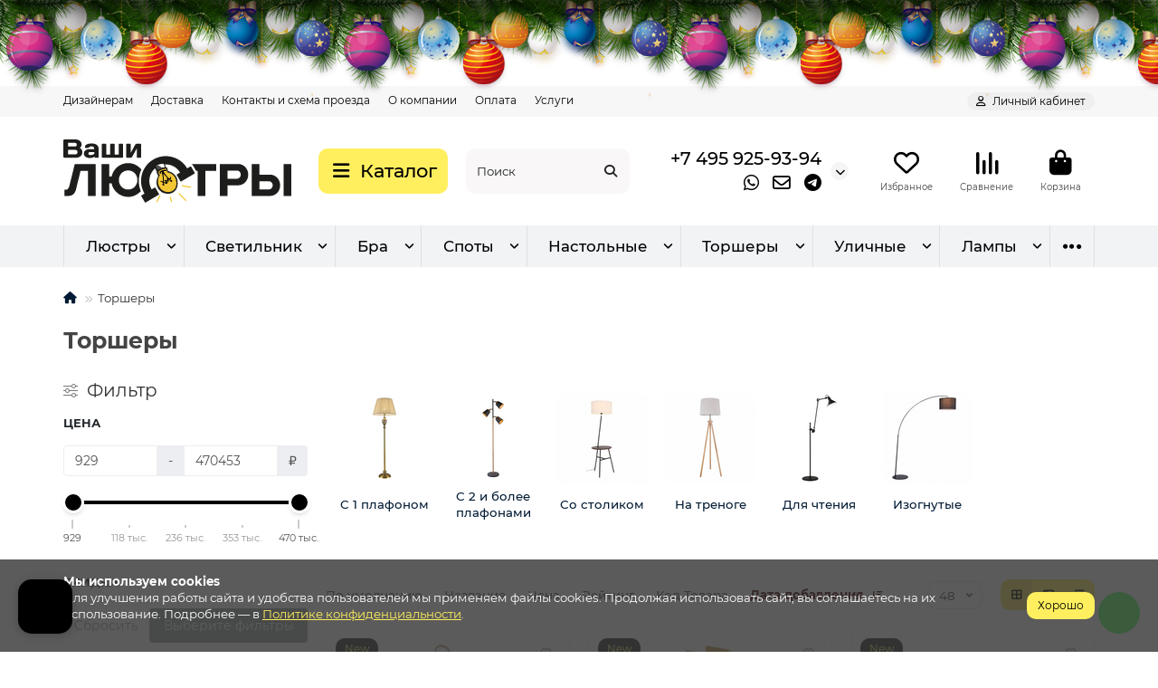

--- FILE ---
content_type: text/html; charset=utf-8
request_url: https://vashi-lustri.ru/torshery/?ocfilter_page_id=974
body_size: 43072
content:
<!DOCTYPE html>
<html dir="ltr" lang="ru">
<head>
<title>Торшеры купить, в интернет-магазине Ваши Люстры в Москве и Московской области</title>
<meta charset="UTF-8">
<meta name="viewport" content="width=device-width, initial-scale=1, maximum-scale=3, viewport-fit=cover">
<meta http-equiv="X-UA-Compatible" content="IE=edge">
<base href="https://vashi-lustri.ru/">
<meta name="description" content="Торшеры заказать. Закажите торшеры, с доставкой по Москве, Московской области и всей России на сайте или позвоните нам по телефону: +7 495 925-93-94.">
<meta name="keywords" content="торшеры, освещение, светильники, настольные лампы, дизайнерские торшеры, подсветка, декоративные светильники, стильные торшеры, функциональные торшеры, энергосберегающие торшеры, модные торшеры, современные торшеры, классические торшеры, регулируемая ярк">
<meta property="og:title" content="Торшеры купить, в интернет-магазине Ваши Люстры в Москве и Московской области">
<meta property="og:description" content="Торшеры заказать. Закажите торшеры, с доставкой по Москве, Московской области и всей России на сайте или позвоните нам по телефону: +7 495 925-93-94.">
<meta property="og:type" content="website">
<meta property="og:url" content="https://vashi-lustri.ru/torshery/?ocfilter_page_id=974">
<meta property="og:image" content="https://vashi-lustri.ru/image/cache/catalog/category/name_category/torsher-100x100.png">
<meta property="og:site_name" content="магазин «Ваши Люстры»">
<meta name="theme-color" content="#ffef5f">
<meta name="msapplication-navbutton-color" content="#ffef5f">
<meta name="format-detection" content="telephone=no">
<meta name="format-detection" content="date=no">
<meta name="format-detection" content="address=no">
<meta name="format-detection" content="email=no">
<link rel="stylesheet" type="text/css" media="print" href="/catalog/view/theme/unishop2/stylesheet/checkout_print.css?v=1.3">
<link href="https://vashi-lustri.ru/torshery/" rel="canonical">
<link href="https://vashi-lustri.ru/image/catalog/favicon.png" rel="icon">
	<link href="catalog/view/theme/unishop2/fonts/montserrat/montserrat-regular.woff2" rel="preload" as="font" type="font/woff2" crossorigin>
	<link href="catalog/view/theme/unishop2/fonts/montserrat/montserrat-medium.woff2" rel="preload" as="font" type="font/woff2" crossorigin>
	<link href="catalog/view/theme/unishop2/fonts/montserrat/montserrat-bold.woff2" rel="preload" as="font" type="font/woff2" crossorigin>
	
	<link href="catalog/view/theme/unishop2/stylesheet/bootstrap.min.css" rel="stylesheet" media="screen">
	
	<link href="catalog/view/theme/unishop2/stylesheet/montserrat.css" rel="stylesheet" media="screen">
	
	<link href="catalog/view/theme/unishop2/stylesheet/stylesheet.css?v=3.5.1.1" rel="stylesheet" media="screen">
	
	<link href="catalog/view/theme/unishop2/stylesheet/generated.0.css?v=1766148154061" rel="stylesheet" media="screen">
	
	<link href="catalog/view/theme/unishop2/stylesheet/font-awesome.min.css" rel="stylesheet" media="screen">
	
	<link href="catalog/view/theme/unishop2/stylesheet/animate.css" rel="stylesheet" media="screen">
	
	<link href="catalog/view/theme/unishop2/stylesheet/flymenu.css" rel="stylesheet" media="screen">
	
	<link href="catalog/view/theme/unishop2/stylesheet/qty-indicator.css" rel="stylesheet" media="screen">
	
	<link href="catalog/view/theme/unishop2/stylesheet/default-filter.css" rel="stylesheet" media="screen">
	
	<link href="catalog/view/theme/unishop2/stylesheet/notification.css" rel="stylesheet" media="screen">
	
	<link href="catalog/view/theme/unishop2/stylesheet/flycontacts.css" rel="stylesheet" media="screen">
	
	<link href="catalog/view/theme/default/stylesheet/mmlivesearch.css" rel="stylesheet" media="screen">
	
	<link href="catalog/view/theme/unishop2/stylesheet/generated-user-style.0.css" rel="stylesheet" media="screen">
	
	<link href="catalog/view/theme/unishop2/stylesheet/o_nas.css" rel="stylesheet" media="screen">
	
	<link href="catalog/view/theme/unishop2/stylesheet/my.css" rel="stylesheet" media="screen">
<script>const items_on_mobile = '2', module_on_mobile = 'carousel', default_view = 'grid', default_mobile_view = 'grid';</script>
	
	<script src="catalog/view/theme/unishop2/js/jquery-3.7.0.min.js"></script>
	
	<script src="catalog/view/theme/unishop2/js/bootstrap.min.js"></script>
	
	<script src="catalog/view/theme/unishop2/js/common.js"></script>
	
	<script src="catalog/view/theme/unishop2/js/menu-aim.min.js"></script>
	
	<script src="catalog/view/theme/unishop2/js/owl.carousel.min.js"></script>
	
	<script src="catalog/view/theme/unishop2/js/typed.min.js"></script>
	
	<script src="catalog/view/theme/unishop2/js/addit-img.js"></script>
	
	<script src="catalog/view/theme/unishop2/js/user-request.js"></script>
	
	<script src="catalog/view/theme/unishop2/js/live-price.js"></script>
	
	<script src="catalog/view/theme/unishop2/js/fly-menu.js"></script>
	
	<script src="catalog/view/theme/unishop2/js/quick-order.js"></script>
	
	<script src="catalog/view/theme/unishop2/js/special-timer.js"></script>
	
	<script src="catalog/view/theme/unishop2/js/cat_descr_collapse.js"></script>
	
	<script src="catalog/view/theme/unishop2/js/showmore.js"></script>
	
	<script src="catalog/view/javascript/extension/payment/yandex-pay-and-split.yapay.js"></script>
<script>window.addEventListener('load', function() {
    setTimeout(function() {
        mm_live_search = new MMLiveSearch(0);
    }, 5000);
});</script>
	<!-- Yandex.Metrika counter --> <script type="text/javascript" > (function(m,e,t,r,i,k,a){m[i]=m[i]||function(){(m[i].a=m[i].a||[]).push(arguments)}; m[i].l=1*new Date(); for (var j = 0; j < document.scripts.length; j++) {if (document.scripts[j].src === r) { return; }} k=e.createElement(t),a=e.getElementsByTagName(t)[0],k.async=1,k.src=r,a.parentNode.insertBefore(k,a)}) (window, document, "script", "https://mc.yandex.ru/metrika/tag.js", "ym"); ym(50730874, "init", { clickmap:true, trackLinks:true, accurateTrackBounce:true, webvisor:true, ecommerce:"dataLayer" }); </script> <noscript><div><img src="https://mc.yandex.ru/watch/50730874" style="position:absolute; left:-9999px;" alt="" /></div></noscript> <!-- /Yandex.Metrika counter -->

<script type="text/javascript">
    var digiScript = document.createElement ('script');
    digiScript.src = '//aq.dolyame.ru/site id/client.js?ts=' + Date.now();
    digiScript.defer = true;
    digiScript.async = true;
    document.body.appendChild (digiScript);
</script>

<script src="https://vashi-lustri.ru/index.php?route=extension/module/aiwidgetkorvatsky/widget&chat_key=widget_692e9cd6e06a5&mode=floating"></script>


<!-- Code for Make it snow -->

<style>
@media screen {
body {
position: relative;
}
 
body:before {
content: '';
   display: block;
   position: absolute;
   z-index: 99999 !important;
   top: 0;
   left: 0;
   right: 0;
   bottom: 0;
   pointer-events: none;
background-image: url('https://www.notifi.eu/make_it_snow/ds-snowflakes-site-1.png'),
url('https://www.notifi.eu/make_it_snow/ds-snowflakes-site-2.png'),
url('https://www.notifi.eu/make_it_snow/ds-snowflakes-site-.png');	
	-webkit-animation: snow 18s linear infinite;
	-moz-animation: snow 18s linear infinite;
	-ms-animation: snow 18s linear infinite;
	animation: snow 18s linear infinite;
  
}
@keyframes snow {
  0% {background-position: 0px 0px, 0px 0px, 0px 0px;}
  50% {background-position: 500px 500px, 100px 200px, -100px 150px;}
  100% {background-position: 500px 1000px, 200px 400px, -100px 300px;}
}
@-moz-keyframes snow {
  0% {background-position: 0px 0px, 0px 0px, 0px 0px;}
  50% {background-position: 500px 500px, 100px 200px, -100px 150px;}
  100% {background-position: 400px 1000px, 200px 400px, 100px 300px;}
}
@-webkit-keyframes snow {
  0% {background-position: 0px 0px, 0px 0px, 0px 0px;}
  50% {background-position: 500px 500px, 100px 200px, -100px 150px;}
  100% {background-position: 500px 1000px, 200px 400px, -100px 300px;}
}
@-ms-keyframes snow {
  0% {background-position: 0px 0px, 0px 0px, 0px 0px;}
  50% {background-position: 500px 500px, 100px 200px, -100px 150px;}
  100% {background-position: 500px 1000px, 200px 400px, -100px 300px;}
}
}
</style>

<!-- END Make it snow Code -->
	



<link rel="stylesheet" type="text/css"  href="catalog/view/javascript/newyear/style.css">
<script src="catalog/view/javascript/newyear/script.js" defer></script>

</head>
<body>
<div class="b-page_newyear hidden-sm hidden-xs">
                <div class="b-page__content">
                 <i class="b-head-decor">
                  <i class="b-head-decor__inner b-head-decor__inner_n1">
                    <div class="b-ball b-ball_n1 b-ball_bounce" data-note="0"><div class="b-ball__right"></div><div class="b-ball__i"></div></div>
                    <div class="b-ball b-ball_n2 b-ball_bounce" data-note="1"><div class="b-ball__right"></div><div class="b-ball__i"></div></div>
                    <div class="b-ball b-ball_n3 b-ball_bounce" data-note="2"><div class="b-ball__right"></div><div class="b-ball__i"></div></div>
                    <div class="b-ball b-ball_n4 b-ball_bounce" data-note="3"><div class="b-ball__right"></div><div class="b-ball__i"></div></div>
                    <div class="b-ball b-ball_n5 b-ball_bounce" data-note="4"><div class="b-ball__right"></div><div class="b-ball__i"></div></div>
                    <div class="b-ball b-ball_n6 b-ball_bounce" data-note="5"><div class="b-ball__right"></div><div class="b-ball__i"></div></div>
                    <div class="b-ball b-ball_n7 b-ball_bounce" data-note="6"><div class="b-ball__right"></div><div class="b-ball__i"></div></div>
                    <div class="b-ball b-ball_n8 b-ball_bounce" data-note="7"><div class="b-ball__right"></div><div class="b-ball__i"></div></div>
                    <div class="b-ball b-ball_n9 b-ball_bounce" data-note="8"><div class="b-ball__right"></div><div class="b-ball__i"></div></div>
                    <div class="b-ball b-ball_i1"><div class="b-ball__right"></div><div class="b-ball__i"></div></div>
                    <div class="b-ball b-ball_i2"><div class="b-ball__right"></div><div class="b-ball__i"></div></div>
                    <div class="b-ball b-ball_i3"><div class="b-ball__right"></div><div class="b-ball__i"></div></div>
                    <div class="b-ball b-ball_i4"><div class="b-ball__right"></div><div class="b-ball__i"></div></div>
                    <div class="b-ball b-ball_i5"><div class="b-ball__right"></div><div class="b-ball__i"></div></div>
                    <div class="b-ball b-ball_i6"><div class="b-ball__right"></div><div class="b-ball__i"></div></div>
                   </i>
                   <i class="b-head-decor__inner b-head-decor__inner_n2">
                    <div class="b-ball b-ball_n1 b-ball_bounce" data-note="9"><div class="b-ball__right"></div><div class="b-ball__i"></div></div>
                    <div class="b-ball b-ball_n2 b-ball_bounce" data-note="10"><div class="b-ball__right"></div><div class="b-ball__i"></div></div>
                    <div class="b-ball b-ball_n3 b-ball_bounce" data-note="11"><div class="b-ball__right"></div><div class="b-ball__i"></div></div>
                    <div class="b-ball b-ball_n4 b-ball_bounce" data-note="12"><div class="b-ball__right"></div><div class="b-ball__i"></div></div>
                    <div class="b-ball b-ball_n5 b-ball_bounce" data-note="13"><div class="b-ball__right"></div><div class="b-ball__i"></div></div>
                    <div class="b-ball b-ball_n6 b-ball_bounce" data-note="14"><div class="b-ball__right"></div><div class="b-ball__i"></div></div>
                    <div class="b-ball b-ball_n7 b-ball_bounce" data-note="15"><div class="b-ball__right"></div><div class="b-ball__i"></div></div>
                    <div class="b-ball b-ball_n8 b-ball_bounce" data-note="16"><div class="b-ball__right"></div><div class="b-ball__i"></div></div>
                    <div class="b-ball b-ball_n9 b-ball_bounce" data-note="17"><div class="b-ball__right"></div><div class="b-ball__i"></div></div>
                    <div class="b-ball b-ball_i1"><div class="b-ball__right"></div><div class="b-ball__i"></div></div>
                    <div class="b-ball b-ball_i2"><div class="b-ball__right"></div><div class="b-ball__i"></div></div>
                    <div class="b-ball b-ball_i3"><div class="b-ball__right"></div><div class="b-ball__i"></div></div>
                    <div class="b-ball b-ball_i4"><div class="b-ball__right"></div><div class="b-ball__i"></div></div>
                    <div class="b-ball b-ball_i5"><div class="b-ball__right"></div><div class="b-ball__i"></div></div>
                    <div class="b-ball b-ball_i6"><div class="b-ball__right"></div><div class="b-ball__i"></div></div>
                  </i>
                  <i class="b-head-decor__inner b-head-decor__inner_n3">
                    <div class="b-ball b-ball_n1 b-ball_bounce" data-note="18"><div class="b-ball__right"></div><div class="b-ball__i"></div></div>
                    <div class="b-ball b-ball_n2 b-ball_bounce" data-note="19"><div class="b-ball__right"></div><div class="b-ball__i"></div></div>
                    <div class="b-ball b-ball_n3 b-ball_bounce" data-note="20"><div class="b-ball__right"></div><div class="b-ball__i"></div></div>
                    <div class="b-ball b-ball_n4 b-ball_bounce" data-note="21"><div class="b-ball__right"></div><div class="b-ball__i"></div></div>
                    <div class="b-ball b-ball_n5 b-ball_bounce" data-note="22"><div class="b-ball__right"></div><div class="b-ball__i"></div></div>
                    <div class="b-ball b-ball_n6 b-ball_bounce" data-note="23"><div class="b-ball__right"></div><div class="b-ball__i"></div></div>
                    <div class="b-ball b-ball_n7 b-ball_bounce" data-note="24"><div class="b-ball__right"></div><div class="b-ball__i"></div></div>
                    <div class="b-ball b-ball_n8 b-ball_bounce" data-note="25"><div class="b-ball__right"></div><div class="b-ball__i"></div></div>
                    <div class="b-ball b-ball_n9 b-ball_bounce" data-note="26"><div class="b-ball__right"></div><div class="b-ball__i"></div></div>
                    <div class="b-ball b-ball_i1"><div class="b-ball__right"></div><div class="b-ball__i"></div></div>
                    <div class="b-ball b-ball_i2"><div class="b-ball__right"></div><div class="b-ball__i"></div></div>
                    <div class="b-ball b-ball_i3"><div class="b-ball__right"></div><div class="b-ball__i"></div></div>
                    <div class="b-ball b-ball_i4"><div class="b-ball__right"></div><div class="b-ball__i"></div></div>
                    <div class="b-ball b-ball_i5"><div class="b-ball__right"></div><div class="b-ball__i"></div></div>
                    <div class="b-ball b-ball_i6"><div class="b-ball__right"></div><div class="b-ball__i"></div></div>
                  </i>
                  <i class="b-head-decor__inner b-head-decor__inner_n4">
                    <div class="b-ball b-ball_n1 b-ball_bounce" data-note="27"><div class="b-ball__right"></div><div class="b-ball__i"></div></div>
                    <div class="b-ball b-ball_n2 b-ball_bounce" data-note="28"><div class="b-ball__right"></div><div class="b-ball__i"></div></div>
                    <div class="b-ball b-ball_n3 b-ball_bounce" data-note="29"><div class="b-ball__right"></div><div class="b-ball__i"></div></div>
                    <div class="b-ball b-ball_n4 b-ball_bounce" data-note="30"><div class="b-ball__right"></div><div class="b-ball__i"></div></div>
                    <div class="b-ball b-ball_n5 b-ball_bounce" data-note="31"><div class="b-ball__right"></div><div class="b-ball__i"></div></div>
                    <div class="b-ball b-ball_n6 b-ball_bounce" data-note="32"><div class="b-ball__right"></div><div class="b-ball__i"></div></div>
                    <div class="b-ball b-ball_n7 b-ball_bounce" data-note="33"><div class="b-ball__right"></div><div class="b-ball__i"></div></div>
                    <div class="b-ball b-ball_n8 b-ball_bounce" data-note="34"><div class="b-ball__right"></div><div class="b-ball__i"></div></div>
                    <div class="b-ball b-ball_n9 b-ball_bounce" data-note="35"><div class="b-ball__right"></div><div class="b-ball__i"></div></div>
                    <div class="b-ball b-ball_i1"><div class="b-ball__right"></div><div class="b-ball__i"></div></div>
                    <div class="b-ball b-ball_i2"><div class="b-ball__right"></div><div class="b-ball__i"></div></div>
                    <div class="b-ball b-ball_i3"><div class="b-ball__right"></div><div class="b-ball__i"></div></div>
                    <div class="b-ball b-ball_i4"><div class="b-ball__right"></div><div class="b-ball__i"></div></div>
                    <div class="b-ball b-ball_i5"><div class="b-ball__right"></div><div class="b-ball__i"></div></div>
                    <div class="b-ball b-ball_i6"><div class="b-ball__right"></div><div class="b-ball__i"></div></div>
                  </i>
                  <i class="b-head-decor__inner b-head-decor__inner_n5">
                    <div class="b-ball b-ball_n1 b-ball_bounce" data-note="0"><div class="b-ball__right"></div><div class="b-ball__i"></div></div>
                    <div class="b-ball b-ball_n2 b-ball_bounce" data-note="1"><div class="b-ball__right"></div><div class="b-ball__i"></div></div>
                    <div class="b-ball b-ball_n3 b-ball_bounce" data-note="2"><div class="b-ball__right"></div><div class="b-ball__i"></div></div>
                    <div class="b-ball b-ball_n4 b-ball_bounce" data-note="3"><div class="b-ball__right"></div><div class="b-ball__i"></div></div>
                    <div class="b-ball b-ball_n5 b-ball_bounce" data-note="4"><div class="b-ball__right"></div><div class="b-ball__i"></div></div>
                    <div class="b-ball b-ball_n6 b-ball_bounce" data-note="5"><div class="b-ball__right"></div><div class="b-ball__i"></div></div>
                    <div class="b-ball b-ball_n7 b-ball_bounce" data-note="6"><div class="b-ball__right"></div><div class="b-ball__i"></div></div>
                    <div class="b-ball b-ball_n8 b-ball_bounce" data-note="7"><div class="b-ball__right"></div><div class="b-ball__i"></div></div>
                    <div class="b-ball b-ball_n9 b-ball_bounce" data-note="8"><div class="b-ball__right"></div><div class="b-ball__i"></div></div>
                    <div class="b-ball b-ball_i1"><div class="b-ball__right"></div><div class="b-ball__i"></div></div>
                    <div class="b-ball b-ball_i2"><div class="b-ball__right"></div><div class="b-ball__i"></div></div>
                    <div class="b-ball b-ball_i3"><div class="b-ball__right"></div><div class="b-ball__i"></div></div>
                    <div class="b-ball b-ball_i4"><div class="b-ball__right"></div><div class="b-ball__i"></div></div>
                    <div class="b-ball b-ball_i5"><div class="b-ball__right"></div><div class="b-ball__i"></div></div>
                    <div class="b-ball b-ball_i6"><div class="b-ball__right"></div><div class="b-ball__i"></div></div>
                  </i>
                  <i class="b-head-decor__inner b-head-decor__inner_n6">
                    <div class="b-ball b-ball_n1 b-ball_bounce" data-note="9"><div class="b-ball__right"></div><div class="b-ball__i"></div></div>
                    <div class="b-ball b-ball_n2 b-ball_bounce" data-note="10"><div class="b-ball__right"></div><div class="b-ball__i"></div></div>
                    <div class="b-ball b-ball_n3 b-ball_bounce" data-note="11"><div class="b-ball__right"></div><div class="b-ball__i"></div></div>
                    <div class="b-ball b-ball_n4 b-ball_bounce" data-note="12"><div class="b-ball__right"></div><div class="b-ball__i"></div></div>
                    <div class="b-ball b-ball_n5 b-ball_bounce" data-note="13"><div class="b-ball__right"></div><div class="b-ball__i"></div></div>
                    <div class="b-ball b-ball_n6 b-ball_bounce" data-note="14"><div class="b-ball__right"></div><div class="b-ball__i"></div></div>
                    <div class="b-ball b-ball_n7 b-ball_bounce" data-note="15"><div class="b-ball__right"></div><div class="b-ball__i"></div></div>
                    <div class="b-ball b-ball_n8 b-ball_bounce" data-note="16"><div class="b-ball__right"></div><div class="b-ball__i"></div></div>
                    <div class="b-ball b-ball_n9 b-ball_bounce" data-note="17"><div class="b-ball__right"></div><div class="b-ball__i"></div></div>
                    <div class="b-ball b-ball_i1"><div class="b-ball__right"></div><div class="b-ball__i"></div></div>
                    <div class="b-ball b-ball_i2"><div class="b-ball__right"></div><div class="b-ball__i"></div></div>
                    <div class="b-ball b-ball_i3"><div class="b-ball__right"></div><div class="b-ball__i"></div></div>
                    <div class="b-ball b-ball_i4"><div class="b-ball__right"></div><div class="b-ball__i"></div></div>
                    <div class="b-ball b-ball_i5"><div class="b-ball__right"></div><div class="b-ball__i"></div></div>
                    <div class="b-ball b-ball_i6"><div class="b-ball__right"></div><div class="b-ball__i"></div></div>
                  </i>
                  <i class="b-head-decor__inner b-head-decor__inner_n7">
                    <div class="b-ball b-ball_n1 b-ball_bounce" data-note="18"><div class="b-ball__right"></div><div class="b-ball__i"></div></div>
                    <div class="b-ball b-ball_n2 b-ball_bounce" data-note="19"><div class="b-ball__right"></div><div class="b-ball__i"></div></div>
                    <div class="b-ball b-ball_n3 b-ball_bounce" data-note="20"><div class="b-ball__right"></div><div class="b-ball__i"></div></div>
                    <div class="b-ball b-ball_n4 b-ball_bounce" data-note="21"><div class="b-ball__right"></div><div class="b-ball__i"></div></div>
                    <div class="b-ball b-ball_n5 b-ball_bounce" data-note="22"><div class="b-ball__right"></div><div class="b-ball__i"></div></div>
                    <div class="b-ball b-ball_n6 b-ball_bounce" data-note="23"><div class="b-ball__right"></div><div class="b-ball__i"></div></div>
                    <div class="b-ball b-ball_n7 b-ball_bounce" data-note="24"><div class="b-ball__right"></div><div class="b-ball__i"></div></div>
                    <div class="b-ball b-ball_n8 b-ball_bounce" data-note="25"><div class="b-ball__right"></div><div class="b-ball__i"></div></div>
                    <div class="b-ball b-ball_n9 b-ball_bounce" data-note="26"><div class="b-ball__right"></div><div class="b-ball__i"></div></div>
                    <div class="b-ball b-ball_i1"><div class="b-ball__right"></div><div class="b-ball__i"></div></div>
                    <div class="b-ball b-ball_i2"><div class="b-ball__right"></div><div class="b-ball__i"></div></div>
                    <div class="b-ball b-ball_i3"><div class="b-ball__right"></div><div class="b-ball__i"></div></div>
                    <div class="b-ball b-ball_i4"><div class="b-ball__right"></div><div class="b-ball__i"></div></div>
                    <div class="b-ball b-ball_i5"><div class="b-ball__right"></div><div class="b-ball__i"></div></div>
                    <div class="b-ball b-ball_i6"><div class="b-ball__right"></div><div class="b-ball__i"></div></div>
                  </i>
               </i>
             </div>
            </div>
	<header>
														<div id="top" class="top-menu ">
			<div class="container">
				<div class="top-menu__links">
											<div class="top-links btn-group">
							<button class="top-menu__btn dropdown-toggle" aria-label="dropdown" data-toggle="dropdown"><i class="fas fa-bars"></i></button>
							<ul class="top-links__ul dropdown-menu dropdown-menu-left">
																	<li class="top-links__li"><a class="top-links__a" href="sotrudnichestvo-s-dizajnerami" title="Дизайнерам">Дизайнерам</a></li>
																	<li class="top-links__li"><a class="top-links__a" href="delivery" title="Доставка">Доставка</a></li>
																	<li class="top-links__li"><a class="top-links__a" href="contacts" title="Контакты и схема проезда">Контакты и схема проезда</a></li>
																	<li class="top-links__li"><a class="top-links__a" href="o-nas" title="О компании">О компании</a></li>
																	<li class="top-links__li"><a class="top-links__a" href="oplata" title="Оплата">Оплата</a></li>
																	<li class="top-links__li"><a class="top-links__a" href="nashi-uslugi" title="Услуги">Услуги</a></li>
															</ul>
						</div>
									</div>
				<div class="top-menu__buttons">
											<div class="top-menu__wishlist status-2" data-products="">
							<div class="btn-group">
								<button class="top-menu__btn top-menu__wishlist-btn uni-href" title="Избранное" data-href="https://vashi-lustri.ru/index.php?route=account/wishlist"><i class="far fa-heart"></i><span class="top-menu__btn-text">Избранное</span><span class="top-menu__wishlist-total uni-badge hidden">0</span></button>
							</div>
						</div>
																<div class="top-menu__compare status-2" data-products="">
							<div class="btn-group">
								<button class="top-menu__btn top-menu__compare-btn uni-href" title="Сравнение" data-href="https://vashi-lustri.ru/index.php?route=product/compare"><i class="top-menu__compare-icon fas fa-align-right"></i><span class="top-menu__btn-text">Сравнение</span><span class="top-menu__compare-total uni-badge hidden">0</span></button>
							</div>
						</div>
										 
					
					<div class="top-menu__account status-1 ">
						<div id="account" class="btn-group">
							<button class="top-menu__btn dropdown-toggle" title="Личный кабинет" data-toggle="dropdown"><i class="far fa-user"></i><span class="top-menu__btn-text">Личный кабинет</span></button>
							<ul class="dropdown-menu dropdown-menu-right">
																	<li><a href="https://vashi-lustri.ru/index.php?route=account/login" onclick="uniLoginOpen(); return false;"><i class="fas fa-fw fa-sign-in-alt"></i>Авторизация</a></li>
									<li><a href="https://vashi-lustri.ru/index.php?route=extension/module/uni_login_register/page" onclick="uniRegisterOpen(); return false;"><i class="fas fa-fw fa-user-plus"></i>Регистрация</a></li>
															</ul>
						</div>
					</div>
				</div>
			</div>
		</div>
		<div class="container">
			<div class="header-block">
				<div class="header-block__item header-block__item-logo ">
					<div id="logo" class="header-logo">
																					<a href="https://vashi-lustri.ru/"><img src="https://vashi-lustri.ru/image/catalog/logo_new_black.svg" title="магазин «Ваши Люстры»" alt="магазин «Ваши Люстры»" width="290" height="45" class="header-logo__img img-responsive"></a>
																		</div>
				</div>
									<div class="header-block__item header-block__item-menu hidden-xs hidden-sm">
						<button class="header-menu__btn btn"><i class="header-menu__icon fas fa-fw fa-bars"></i><span>Каталог</span></button>
					</div>
								<div id="search" class="header-block__item header-block__item-search  hidden-xs hidden-sm">
					<div class="header-search">
	<div class="header-search__form">
				<input type="text" 
			name="search" autocomplete="off"
		 value="" placeholder="Поиск" aria-label="Search" autocomplete="off" class="header-search__input  form-control">
		<button type="button" class="search-btn-clear " onclick="return false;">&times;</button>
		<button type="button" class="header-search__btn search-btn" title="Поиск"><i class="fa fa-search"></i></button>
	</div>
	<div class="live-search" style="display:none"><ul class="live-search__ul"><li class="loading"></li></ul></div>
</div>
				</div>
				<div class="header-block__item header-block__item-telephone ">
					<div class="header-phones has-addit">
						<a class="header-phones__main " href="tel:+74959259394" target="_blank" title="+7 495 925-93-94">
															+7 495 925-93-94
													</a>
																										<i class="header-phones__show-phone dropdown-toggle fas fa-chevron-down" data-toggle="dropdown" data-target="header-phones__ul"></i>
							<ul class="header-phones__ul dropdown-menu dropdown-menu-right">
																	<li class="header-phones__li">
										<a href="#" onclick="uniRequestOpen({form_name: 'callback'}); return false;" class="header-phones__callback">Заказать звонок</a>
									</li>
																																	<li class="header-phones__li visible-xs">
										<a class="header-phones__a" href="whatsapp://send?phone=79269507229" target="_blank" title="79269507229">
																							<i class="fab fa-whatsapp"></i>
																						79269507229
										</a>
									</li>
																	<li class="header-phones__li visible-xs">
										<a class="header-phones__a" href="mailto:info@vashi-lustri.ru" target="_blank" title="info@vashi-lustri.ru">
																							<i class="far fa-envelope"></i>
																						Напишите нам 
										</a>
									</li>
																	<li class="header-phones__li visible-xs">
										<a class="header-phones__a" href="tg://resolve?domain=vashiLustri" target="_blank" title="vashiLustri">
																							<i class="fab fa-telegram"></i>
																						vashiLustri
										</a>
									</li>
																	<li class="header-phones__li ">
										<a class="header-phones__a" href="tel:+74959259394" target="_blank" title="+7 495 925-93-94">
																							<i class="fas fa-phone"></i>
																						+7 495 925-93-94
										</a>
									</li>
																									<li class="header-phones__text"><hr style="margin-top:5px"><i class="far fa-clock fa-fw"></i> Работаем с 10:00–20:00. Без выходных</li>
															</ul>
																										<div class="header-phones__additionals">
																	<span class="header-phones__additional selected" data-href="tel:+74959259394" data-phone="+7 495 925-93-94">
																			
																		</span>
																	<span class="header-phones__additional " data-href="whatsapp://send?phone=79269507229" data-phone="79269507229">
																			<i class="fab fa-whatsapp" data-toggle="tooltip" data-placement="left" title=""></i>
																		</span>
																	<span class="header-phones__additional " data-href="mailto:info@vashi-lustri.ru" data-phone="info@vashi-lustri.ru">
																			<i class="far fa-envelope" data-toggle="tooltip" data-placement="left" title="Напишите нам "></i>
																		</span>
																	<span class="header-phones__additional " data-href="tg://resolve?domain=vashiLustri" data-phone="vashiLustri">
																			<i class="fab fa-telegram" data-toggle="tooltip" data-placement="left" title=""></i>
																		</span>
															</div>
											</div>
				</div>
													<div class="header-block__item header-block__item-wishlist">
						<div class="header-wishlist uni-href" data-href="https://vashi-lustri.ru/index.php?route=account/wishlist" title="Избранное">
							<i class="header-wishlist__icon far fa-heart"></i><span class="header-wishlist__total-items hidden">0</span>
						</div>
						<div class="header-block__item-caption">Избранное</div>
					</div>
													<div class="header-block__item header-block__item-compare">
						<div class="header-compare uni-href" data-href="https://vashi-lustri.ru/index.php?route=product/compare" title="Сравнение">
							<i class="header-compare__icon fas fa-align-right"></i><span class="header-compare__total-items hidden">0</span>
						</div>
						<div class="header-block__item-caption">Сравнение</div>
					</div>
								<div class="header-block__item header-block__item-cart"><div id="cart" class="header-cart" title="Корзина">
					<div class="header-cart__btn dropdown-toggle" onclick="uniModalWindow('modal-cart', '', 'Корзина', $('header').find('.header-cart__dropdown').html())">
		<i class="header-cart__icon fas fa-shopping-bag"></i>
		<span id="cart-total" class="header-cart__total-items hidden">0</span>
	</div>

<script>
  window.uniClearCart = function() {
    $.ajax({
      url: 'index.php?route=checkout/cart/clearcart',
      dataType: 'json',
      success: function() {
        $('#cart > ul').load('index.php?route=common/cart/info ul li');
      }
    });
  };
</script>
      
	<div class="header-cart__dropdown">
					<div class="header-cart__empty"><i class="header-cart__icon fas fa-shopping-bag"></i>Ваша корзина пуста!</div>

<script>
  window.uniClearCart = function() {
    $.ajax({
      url: 'index.php?route=checkout/cart/clearcart',
      dataType: 'json',
      success: function() {
        $('#cart > ul').load('index.php?route=common/cart/info ul li');
      }
    });
  };
</script>
      
			</div>

<script>
  window.uniClearCart = function() {
    $.ajax({
      url: 'index.php?route=checkout/cart/clearcart',
      dataType: 'json',
      success: function() {
        $('#cart > ul').load('index.php?route=common/cart/info ul li');
      }
    });
  };
</script>
      
</div>

<script>
  window.uniClearCart = function() {
    $.ajax({
      url: 'index.php?route=checkout/cart/clearcart',
      dataType: 'json',
      success: function() {
        $('#cart > ul').load('index.php?route=common/cart/info ul li');
      }
    });
  };
</script>
      
<div class="header-block__item-caption">Корзина</div>

<script>
  window.uniClearCart = function() {
    $.ajax({
      url: 'index.php?route=checkout/cart/clearcart',
      dataType: 'json',
      success: function() {
        $('#cart > ul').load('index.php?route=common/cart/info ul li');
      }
    });
  };
</script>
      </div>
			</div>
		</div>
		<div class="container">
			<div class="row">
									<div class="main-menu set-before">
	<div class="menu-wrapper new">
		<nav id="menu" class="menu  menu1 new">
			<div class="menu__header">
				<i class="menu__header-icon fas fa-fw fa-bars hidden-xs hidden-sm"></i>
				<span class="menu__header-title">Каталог</span>
				<i class="menu-close menu__header-icon fas fa-times visible-xs visible-sm"></i>
			</div>
			<ul class="menu__collapse main-menu__collapse">
									<li class="menu__level-1-li has-children">
						<a class="menu__level-1-a " href="https://vashi-lustri.ru/lyustry/">
																								<img src="image/catalog/category/chandelier.png" alt="Люстры" class="menu__level-1-img" loading="lazy">
																						Люстры
						</a>
																																										<i class="menu__chevron menu__chevron-level-1 fas fa-chevron-down"></i>
							<div class="menu__level-2  column-1">
								
																	<div class="menu__level-2-ul   col-md-12">
																				<a class="menu__level-2-a  " href="https://vashi-lustri.ru/lyustry/vid-potolochnye/">Потолочные</a>
																													</div>
																	<div class="menu__level-2-ul   col-md-12">
																				<a class="menu__level-2-a  " href="https://vashi-lustri.ru/lyustry/podvesnye/">Подвесные</a>
																													</div>
																	<div class="menu__level-2-ul   col-md-12">
																				<a class="menu__level-2-a  " href="https://vashi-lustri.ru/lyustry/vid-kaskadnye/">Каскадные</a>
																													</div>
																	<div class="menu__level-2-ul   col-md-12">
																				<a class="menu__level-2-a  " href="https://vashi-lustri.ru/lyustry/lyustry_na_shtange/">Люстры на штанге</a>
																													</div>
																	<div class="menu__level-2-ul   col-md-12">
																				<a class="menu__level-2-a  " href="https://vashi-lustri.ru/lyustry/vid-bolshie_lyustry/">Большие люстры</a>
																													</div>
																	<div class="menu__level-2-ul   col-md-12">
																				<a class="menu__level-2-a  " href="https://vashi-lustri.ru/lyustry/lyustry_ventilyatory/">Люстры-вентиляторы</a>
																													</div>
																							</div>
											</li>
									<li class="menu__level-1-li has-children">
						<a class="menu__level-1-a " href="https://vashi-lustri.ru/svetilniki/">
																								<img src="image/catalog/category/hang-lamp.png" alt="Светильники" class="menu__level-1-img" loading="lazy">
																						Светильники
						</a>
																																										<i class="menu__chevron menu__chevron-level-1 fas fa-chevron-down"></i>
							<div class="menu__level-2  column-1">
								
																	<div class="menu__level-2-ul   col-md-12">
																				<a class="menu__level-2-a  " href="https://vashi-lustri.ru/svetilniki/podvesnye1/">Подвесные</a>
																													</div>
																	<div class="menu__level-2-ul   col-md-12">
																				<a class="menu__level-2-a  " href="https://vashi-lustri.ru/svetilniki/potolochnye1/">Потолочные</a>
																													</div>
																	<div class="menu__level-2-ul   col-md-12">
																				<a class="menu__level-2-a  " href="https://vashi-lustri.ru/svetilniki/nastennye/">Настенные</a>
																													</div>
																	<div class="menu__level-2-ul   col-md-12">
																				<a class="menu__level-2-a  " href="https://vashi-lustri.ru/svetilniki/nastenno-potolochnye/">Настенно-потолочные</a>
																													</div>
																	<div class="menu__level-2-ul   col-md-12">
																				<a class="menu__level-2-a  " href="https://vashi-lustri.ru/svetilniki/nakladnye-svetilniki/">Накладные светильники</a>
																													</div>
																	<div class="menu__level-2-ul   col-md-12">
																				<a class="menu__level-2-a  " href="https://vashi-lustri.ru/svetilniki/vstraivaemye/">Встраиваемые</a>
																													</div>
																	<div class="menu__level-2-ul   col-md-12">
																				<a class="menu__level-2-a  " href="https://vashi-lustri.ru/svetilniki/tochechnye-svetilniki/">Точечные светильники</a>
																													</div>
																	<div class="menu__level-2-ul   col-md-12">
																				<a class="menu__level-2-a  " href="https://vashi-lustri.ru/svetilniki/nochniki/">Ночники</a>
																													</div>
																	<div class="menu__level-2-ul   col-md-12">
																				<a class="menu__level-2-a  " href="https://vashi-lustri.ru/svetilniki/mebelnye/">Мебельные</a>
																													</div>
																	<div class="menu__level-2-ul   col-md-12">
																				<a class="menu__level-2-a  " href="https://vashi-lustri.ru/svetilniki/dlya-rasteniy/">Для растений</a>
																													</div>
																	<div class="menu__level-2-ul   col-md-12">
																				<a class="menu__level-2-a  " href="https://vashi-lustri.ru/svetilniki/bakteritsidnye-svetilniki-i-obluchateli/">Бактерицидные светильники и облучатели</a>
																													</div>
																							</div>
											</li>
									<li class="menu__level-1-li has-children">
						<a class="menu__level-1-a " href="https://vashi-lustri.ru/bra/">
																								<img src="image/catalog/category/wall-lamp.png" alt="Бра и подсветки" class="menu__level-1-img" loading="lazy">
																						Бра и подсветки
						</a>
																																										<i class="menu__chevron menu__chevron-level-1 fas fa-chevron-down"></i>
							<div class="menu__level-2  column-1">
								
																	<div class="menu__level-2-ul   col-md-12">
																				<a class="menu__level-2-a  " href="https://vashi-lustri.ru/bra/s-1-plafonom/">С 1 плафоном</a>
																													</div>
																	<div class="menu__level-2-ul   col-md-12">
																				<a class="menu__level-2-a  " href="https://vashi-lustri.ru/bra/s-2-plafonami/">С 2 плафонами</a>
																													</div>
																	<div class="menu__level-2-ul   col-md-12">
																				<a class="menu__level-2-a  " href="https://vashi-lustri.ru/bra/s-3-plafonami/">С 3 плафонами</a>
																													</div>
																	<div class="menu__level-2-ul   col-md-12">
																				<a class="menu__level-2-a  " href="https://vashi-lustri.ru/bra/gibkie-bra/">Гибкие бра</a>
																													</div>
																	<div class="menu__level-2-ul   col-md-12">
																				<a class="menu__level-2-a  " href="https://vashi-lustri.ru/bra/podsvetka-dlya-zerkal/">Подсветка для зеркал</a>
																													</div>
																	<div class="menu__level-2-ul   col-md-12">
																				<a class="menu__level-2-a  " href="https://vashi-lustri.ru/bra/podsvetka-dlya-kartin/">Подсветка для картин</a>
																													</div>
																	<div class="menu__level-2-ul   col-md-12">
																				<a class="menu__level-2-a  " href="https://vashi-lustri.ru/bra/podsvetka-dlya-lestnits-i-stupeney/">Подсветка для лестниц и ступеней</a>
																													</div>
																							</div>
											</li>
									<li class="menu__level-1-li has-children">
						<a class="menu__level-1-a " href="https://vashi-lustri.ru/spoty/">
																								<img src="image/catalog/category/spot-lights.png" alt="Споты" class="menu__level-1-img" loading="lazy">
																						Споты
						</a>
																																										<i class="menu__chevron menu__chevron-level-1 fas fa-chevron-down"></i>
							<div class="menu__level-2  column-1">
								
																	<div class="menu__level-2-ul   col-md-12">
																				<a class="menu__level-2-a  " href="https://vashi-lustri.ru/spoty/s-1-plafonom1/">С 1 плафоном</a>
																													</div>
																	<div class="menu__level-2-ul   col-md-12">
																				<a class="menu__level-2-a  " href="https://vashi-lustri.ru/spoty/s-2-plafonami1/">С 2 плафонами</a>
																													</div>
																	<div class="menu__level-2-ul   col-md-12">
																				<a class="menu__level-2-a  " href="https://vashi-lustri.ru/spoty/s-3-i-bolee-plafonami/">С 3 и более плафонами</a>
																													</div>
																	<div class="menu__level-2-ul   col-md-12">
																				<a class="menu__level-2-a  " href="https://vashi-lustri.ru/spoty/vstraivaemye-spoty/">Встраиваемые споты</a>
																													</div>
																	<div class="menu__level-2-ul   col-md-12">
																				<a class="menu__level-2-a  " href="https://vashi-lustri.ru/spoty/nakladnye-spoty/">Накладные споты</a>
																													</div>
																							</div>
											</li>
									<li class="menu__level-1-li has-children">
						<a class="menu__level-1-a " href="https://vashi-lustri.ru/nastolnye/">
																								<img src="image/catalog/category/table-lamp.png" alt="Настольные" class="menu__level-1-img" loading="lazy">
																						Настольные
						</a>
																																										<i class="menu__chevron menu__chevron-level-1 fas fa-chevron-down"></i>
							<div class="menu__level-2  column-1">
								
																	<div class="menu__level-2-ul   col-md-12">
																				<a class="menu__level-2-a  " href="https://vashi-lustri.ru/nastolnye/dekorativnye1/">Декоративные</a>
																													</div>
																	<div class="menu__level-2-ul   col-md-12">
																				<a class="menu__level-2-a  " href="https://vashi-lustri.ru/nastolnye/ofisnye/">Офисные</a>
																													</div>
																	<div class="menu__level-2-ul   col-md-12">
																				<a class="menu__level-2-a  " href="https://vashi-lustri.ru/nastolnye/detskie/">Детские</a>
																													</div>
																	<div class="menu__level-2-ul   col-md-12">
																				<a class="menu__level-2-a  " href="https://vashi-lustri.ru/nastolnye/na-prischepke/">На прищепке</a>
																													</div>
																	<div class="menu__level-2-ul   col-md-12">
																				<a class="menu__level-2-a  " href="https://vashi-lustri.ru/nastolnye/na-strubtsine/">На струбцине</a>
																													</div>
																							</div>
											</li>
									<li class="menu__level-1-li has-children">
						<a class="menu__level-1-a " href="https://vashi-lustri.ru/torshery/">
																								<img src="image/catalog/category/floor-lamp.png" alt="Торшеры" class="menu__level-1-img" loading="lazy">
																						Торшеры
						</a>
																																										<i class="menu__chevron menu__chevron-level-1 fas fa-chevron-down"></i>
							<div class="menu__level-2  column-1">
								
																	<div class="menu__level-2-ul   col-md-12">
																				<a class="menu__level-2-a  " href="https://vashi-lustri.ru/torshery/s-1-plafonom3/">С 1 плафоном</a>
																													</div>
																	<div class="menu__level-2-ul   col-md-12">
																				<a class="menu__level-2-a  " href="https://vashi-lustri.ru/torshery/s-2-i-bolee-plafonami/">С 2 и более плафонами</a>
																													</div>
																	<div class="menu__level-2-ul   col-md-12">
																				<a class="menu__level-2-a  " href="https://vashi-lustri.ru/torshery/so-stolikom/">Со столиком</a>
																													</div>
																	<div class="menu__level-2-ul   col-md-12">
																				<a class="menu__level-2-a  " href="https://vashi-lustri.ru/torshery/na-trenoge/">На треноге</a>
																													</div>
																	<div class="menu__level-2-ul   col-md-12">
																				<a class="menu__level-2-a  " href="https://vashi-lustri.ru/torshery/dlya-chteniya/">Для чтения</a>
																													</div>
																	<div class="menu__level-2-ul   col-md-12">
																				<a class="menu__level-2-a  " href="https://vashi-lustri.ru/torshery/izognutye/">Изогнутые</a>
																													</div>
																							</div>
											</li>
									<li class="menu__level-1-li has-children">
						<a class="menu__level-1-a " href="https://vashi-lustri.ru/ulichnoe/">
																								<img src="image/catalog/category/wall-lamp_1.png" alt="Уличные" class="menu__level-1-img" loading="lazy">
																						Уличные
						</a>
																																										<i class="menu__chevron menu__chevron-level-1 fas fa-chevron-down"></i>
							<div class="menu__level-2  column-1">
								
																	<div class="menu__level-2-ul   col-md-12">
																				<a class="menu__level-2-a  " href="https://vashi-lustri.ru/ulichnoe/ulichnye/">Уличные</a>
																													</div>
																	<div class="menu__level-2-ul   col-md-12">
																				<a class="menu__level-2-a  " href="https://vashi-lustri.ru/ulichnoe/landshaftnye/">Ландшафтные</a>
																													</div>
																	<div class="menu__level-2-ul   col-md-12">
																				<a class="menu__level-2-a  " href="https://vashi-lustri.ru/ulichnoe/arkhitekturnye/">Архитектурные</a>
																													</div>
																	<div class="menu__level-2-ul   col-md-12">
																				<a class="menu__level-2-a  " href="https://vashi-lustri.ru/ulichnoe/parkovye/">Парковые</a>
																													</div>
																	<div class="menu__level-2-ul   col-md-12">
																				<a class="menu__level-2-a  " href="https://vashi-lustri.ru/ulichnoe/ulichnye-nastennye/">Уличные настенные</a>
																													</div>
																	<div class="menu__level-2-ul   col-md-12">
																				<a class="menu__level-2-a  " href="https://vashi-lustri.ru/ulichnoe/gruntovye/">Грунтовые</a>
																													</div>
																	<div class="menu__level-2-ul   col-md-12">
																				<a class="menu__level-2-a  " href="https://vashi-lustri.ru/ulichnoe/podvodnye/">Подводные</a>
																													</div>
																	<div class="menu__level-2-ul   col-md-12">
																				<a class="menu__level-2-a  " href="https://vashi-lustri.ru/ulichnoe/na-solnechnykh-batareyakh/">На солнечных батареях</a>
																													</div>
																	<div class="menu__level-2-ul   col-md-12">
																				<a class="menu__level-2-a  " href="https://vashi-lustri.ru/ulichnoe/prozhektory/">Прожекторы</a>
																													</div>
																	<div class="menu__level-2-ul   col-md-12">
																				<a class="menu__level-2-a  " href="https://vashi-lustri.ru/ulichnoe/fonariki/">Фонарики</a>
																													</div>
																							</div>
											</li>
									<li class="menu__level-1-li has-children">
						<a class="menu__level-1-a " href="https://vashi-lustri.ru/lampochki/">
																								<img src="image/catalog/category/idea.png" alt="Лампы" class="menu__level-1-img" loading="lazy">
																						Лампы
						</a>
																																										<i class="menu__chevron menu__chevron-level-1 fas fa-chevron-down"></i>
							<div class="menu__level-2  column-1">
								
																	<div class="menu__level-2-ul   col-md-12">
																				<a class="menu__level-2-a  " href="https://vashi-lustri.ru/lampochki/svetodiodnye/">Светодиодные</a>
																													</div>
																	<div class="menu__level-2-ul   col-md-12">
																				<a class="menu__level-2-a  " href="https://vashi-lustri.ru/lampochki/energosberegayuschie/">Энергосберегающие</a>
																													</div>
																	<div class="menu__level-2-ul   col-md-12">
																				<a class="menu__level-2-a  " href="https://vashi-lustri.ru/lampochki/nakalivaniya/">Накаливания</a>
																													</div>
																	<div class="menu__level-2-ul   col-md-12">
																				<a class="menu__level-2-a  " href="https://vashi-lustri.ru/lampochki/filamentnye/">Филаментные</a>
																													</div>
																	<div class="menu__level-2-ul   col-md-12">
																				<a class="menu__level-2-a  " href="https://vashi-lustri.ru/lampochki/galogennye/">Галогенные</a>
																													</div>
																	<div class="menu__level-2-ul   col-md-12">
																				<a class="menu__level-2-a  " href="https://vashi-lustri.ru/lampochki/dimmiruemye/">Диммируемые</a>
																													</div>
																	<div class="menu__level-2-ul   col-md-12">
																				<a class="menu__level-2-a  " href="https://vashi-lustri.ru/lampochki/retro-lampy/">Ретро-лампы</a>
																													</div>
																	<div class="menu__level-2-ul   col-md-12">
																				<a class="menu__level-2-a  " href="https://vashi-lustri.ru/lampochki/tekhnicheskie/">Технические</a>
																													</div>
																	<div class="menu__level-2-ul   col-md-12">
																				<a class="menu__level-2-a  " href="https://vashi-lustri.ru/lampochki/dekorativnye/">Декоративные</a>
																													</div>
																							</div>
											</li>
									<li class="menu__level-1-li has-children">
						<a class="menu__level-1-a " href="https://vashi-lustri.ru/trekovye-sistemy/">
																								<img src="image/catalog/category/spot-lights.png" alt="Трековые системы" class="menu__level-1-img" loading="lazy">
																						Трековые системы
						</a>
																																										<i class="menu__chevron menu__chevron-level-1 fas fa-chevron-down"></i>
							<div class="menu__level-2  column-1">
								
																	<div class="menu__level-2-ul   col-md-12">
																				<a class="menu__level-2-a  " href="https://vashi-lustri.ru/trekovye-sistemy/sistemy-v-sbore/">Системы в сборе</a>
																													</div>
																	<div class="menu__level-2-ul   col-md-12">
																				<a class="menu__level-2-a  " href="https://vashi-lustri.ru/trekovye-sistemy/trekovye-svetilniki/">Трековые светильники</a>
																													</div>
																	<div class="menu__level-2-ul   col-md-12">
																				<a class="menu__level-2-a  " href="https://vashi-lustri.ru/trekovye-sistemy/strunnye-svetilniki/">Струнные светильники</a>
																													</div>
																	<div class="menu__level-2-ul   col-md-12">
																				<a class="menu__level-2-a  " href="https://vashi-lustri.ru/trekovye-sistemy/shinoprovody/">Шинопроводы</a>
																													</div>
																	<div class="menu__level-2-ul   col-md-12">
																				<a class="menu__level-2-a  " href="https://vashi-lustri.ru/trekovye-sistemy/komplektuyuschie1/">Комплектующие</a>
																													</div>
																							</div>
											</li>
									<li class="menu__level-1-li has-children">
						<a class="menu__level-1-a " href="https://vashi-lustri.ru/ofisnoe-osveschenie/">
																								<img src="image/catalog/category/ceiling.png" alt="Офисное освещение" class="menu__level-1-img" loading="lazy">
																						Офисное освещение
						</a>
																																										<i class="menu__chevron menu__chevron-level-1 fas fa-chevron-down"></i>
							<div class="menu__level-2  column-1">
								
																	<div class="menu__level-2-ul   col-md-12">
																				<a class="menu__level-2-a  " href="https://vashi-lustri.ru/ofisnoe-osveschenie/svetilniki-armstrong/">Светильники армстронг</a>
																													</div>
																	<div class="menu__level-2-ul   col-md-12">
																				<a class="menu__level-2-a  " href="https://vashi-lustri.ru/ofisnoe-osveschenie/lineynye-svetilniki/">Линейные светильники</a>
																													</div>
																	<div class="menu__level-2-ul   col-md-12">
																				<a class="menu__level-2-a  " href="https://vashi-lustri.ru/ofisnoe-osveschenie/kardannye-svetilniki/">Карданные светильники</a>
																													</div>
																	<div class="menu__level-2-ul   col-md-12">
																				<a class="menu__level-2-a  " href="https://vashi-lustri.ru/ofisnoe-osveschenie/modulnye-svetilniki/">Модульные светильники</a>
																													</div>
																	<div class="menu__level-2-ul   col-md-12">
																				<a class="menu__level-2-a  " href="https://vashi-lustri.ru/ofisnoe-osveschenie/svetilniki-downlight/">Светильники downlight</a>
																													</div>
																	<div class="menu__level-2-ul   col-md-12">
																				<a class="menu__level-2-a  " href="https://vashi-lustri.ru/ofisnoe-osveschenie/svetodiodnye-paneli/">Светодиодные панели</a>
																													</div>
																	<div class="menu__level-2-ul   col-md-12">
																				<a class="menu__level-2-a  " href="https://vashi-lustri.ru/ofisnoe-osveschenie/svetilniki-grilyato/">Светильники грильято</a>
																													</div>
																							</div>
											</li>
									<li class="menu__level-1-li has-children">
						<a class="menu__level-1-a " href="https://vashi-lustri.ru/svetodiodnaya-podsvetka/">
																								<img src="image/catalog/category/led-strip.png" alt="Ленты" class="menu__level-1-img" loading="lazy">
																						Ленты
						</a>
																																										<i class="menu__chevron menu__chevron-level-1 fas fa-chevron-down"></i>
							<div class="menu__level-2  column-1">
								
																	<div class="menu__level-2-ul   has-image  col-md-12">
										<div><img src="https://vashi-lustri.ru/image/cache/catalog/cat/Lenty/Svetodiodnye_lenty-50x50.png" loading="lazy" alt="Светодиодные ленты" class="menu__level-2-img"><div>										<a class="menu__level-2-a  " href="https://vashi-lustri.ru/svetodiodnaya-podsvetka/svetodiodnye-lenty/">Светодиодные ленты</a>
																				</div></div>									</div>
																	<div class="menu__level-2-ul   has-image  col-md-12">
										<div><img src="https://vashi-lustri.ru/image/cache/catalog/cat/Lenty/Bloki_pitanija_dlja_lent-50x50.png" loading="lazy" alt="Блоки питания" class="menu__level-2-img"><div>										<a class="menu__level-2-a  " href="https://vashi-lustri.ru/svetodiodnaya-podsvetka/bloki-pitaniya/">Блоки питания</a>
																				</div></div>									</div>
																	<div class="menu__level-2-ul   has-image  col-md-12">
										<div><img src="https://vashi-lustri.ru/image/cache/catalog/cat/Lenty/Profil__dlja_lenty-50x50.png" loading="lazy" alt="Профиль для ленты" class="menu__level-2-img"><div>										<a class="menu__level-2-a  " href="https://vashi-lustri.ru/svetodiodnaya-podsvetka/profil-dlya-lenty/">Профиль для ленты</a>
																				</div></div>									</div>
																	<div class="menu__level-2-ul   has-image  col-md-12">
										<div><img src="https://vashi-lustri.ru/image/cache/catalog/cat/Lenty/Rasseivateli-50x50.png" loading="lazy" alt="Рассеиватели" class="menu__level-2-img"><div>										<a class="menu__level-2-a  " href="https://vashi-lustri.ru/svetodiodnaya-podsvetka/rasseivateli/">Рассеиватели</a>
																				</div></div>									</div>
																	<div class="menu__level-2-ul   has-image  col-md-12">
										<div><img src="https://vashi-lustri.ru/image/cache/catalog/cat/Lenty/Gibkij_neon-50x50.png" loading="lazy" alt="Гибкий неон" class="menu__level-2-img"><div>										<a class="menu__level-2-a  " href="https://vashi-lustri.ru/svetodiodnaya-podsvetka/gibkiy-neon/">Гибкий неон</a>
																				</div></div>									</div>
																	<div class="menu__level-2-ul has-children  has-image  col-md-12">
										<div><img src="https://vashi-lustri.ru/image/cache/catalog/cat/Lenty/Svetodiodnye_moduli-50x50.png" loading="lazy" alt="Светодиодные модули" class="menu__level-2-img"><div>										<a class="menu__level-2-a has-children " href="https://vashi-lustri.ru/svetodiodnaya-podsvetka/svetodiodnye-moduli/">Светодиодные модули</a>
																					<i class="menu__chevron menu__chevron-level-2 fas fa-chevron-down"></i>
											<div class="menu__level-3">
												<ul class="menu__level-3-ul">
																											<li class="menu__level-3-li"><a class="menu__level-3-a" href="https://vashi-lustri.ru/svetodiodnaya-podsvetka/svetodiodnye-moduli/rasseivateli1/">Рассеиватели</a></li>
																																						</ul>
											</div>
																				</div></div>									</div>
																	<div class="menu__level-2-ul   has-image  col-md-12">
										<div><img src="https://vashi-lustri.ru/image/cache/catalog/cat/Lenty/Kontrollery_dlja_lent-50x50.png" loading="lazy" alt="Контроллеры для лент" class="menu__level-2-img"><div>										<a class="menu__level-2-a  " href="https://vashi-lustri.ru/svetodiodnaya-podsvetka/kontrollery-dlya-lent/">Контроллеры для лент</a>
																				</div></div>									</div>
																	<div class="menu__level-2-ul   has-image  col-md-12">
										<div><img src="https://vashi-lustri.ru/image/cache/catalog/cat/Lenty/Komplektujuschie_dlja_lent-50x50.png" loading="lazy" alt="Комплектующие для лент" class="menu__level-2-img"><div>										<a class="menu__level-2-a  " href="https://vashi-lustri.ru/svetodiodnaya-podsvetka/komplektuyuschie-dlya-lent/">Комплектующие для лент</a>
																				</div></div>									</div>
																							</div>
											</li>
									<li class="menu__level-1-li has-children">
						<a class="menu__level-1-a " href="https://vashi-lustri.ru/elektrotovary/">
																								<i class="menu__level-1-icon fab fa-facebook-messenger fa-fw"></i>
																						Электротовары
						</a>
																																										<i class="menu__chevron menu__chevron-level-1 fas fa-chevron-down"></i>
							<div class="menu__level-2  column-1">
								
																	<div class="menu__level-2-ul   col-md-12">
																				<a class="menu__level-2-a  " href="https://vashi-lustri.ru/elektrotovary/ventilyatory/">Вентиляторы</a>
																													</div>
																	<div class="menu__level-2-ul   col-md-12">
																				<a class="menu__level-2-a  " href="https://vashi-lustri.ru/elektrotovary/vyklyuchateli/">Выключатели</a>
																													</div>
																	<div class="menu__level-2-ul   col-md-12">
																				<a class="menu__level-2-a  " href="https://vashi-lustri.ru/elektrotovary/datchiki-dvizheniya/">Датчики движения</a>
																													</div>
																	<div class="menu__level-2-ul   col-md-12">
																				<a class="menu__level-2-a  " href="https://vashi-lustri.ru/elektrotovary/dimmery/">Диммеры</a>
																													</div>
																	<div class="menu__level-2-ul   col-md-12">
																				<a class="menu__level-2-a  " href="https://vashi-lustri.ru/elektrotovary/zvonki/">Звонки</a>
																													</div>
																	<div class="menu__level-2-ul has-children  col-md-12">
																				<a class="menu__level-2-a has-children " href="https://vashi-lustri.ru/elektrotovary/komplektuyuschie-dlya-eui/">Комплектующие</a>
																					<i class="menu__chevron menu__chevron-level-2 fas fa-chevron-down"></i>
											<div class="menu__level-3">
												<ul class="menu__level-3-ul">
																											<li class="menu__level-3-li"><a class="menu__level-3-a" href="https://vashi-lustri.ru/elektrotovary/komplektuyuschie-dlya-eui/koltsa-i-ramki/">Кольца и рамки</a></li>
																											<li class="menu__level-3-li"><a class="menu__level-3-a" href="https://vashi-lustri.ru/elektrotovary/komplektuyuschie-dlya-eui/krepleniya/">Крепления</a></li>
																											<li class="menu__level-3-li"><a class="menu__level-3-a" href="https://vashi-lustri.ru/elektrotovary/komplektuyuschie-dlya-eui/lifty-dlya-lyustr/">Лифты для люстр</a></li>
																											<li class="menu__level-3-li"><a class="menu__level-3-a" href="https://vashi-lustri.ru/elektrotovary/komplektuyuschie-dlya-eui/osnovaniya-dlya-svetilnikov/">Основания для светильников</a></li>
																											<li class="menu__level-3-li"><a class="menu__level-3-a" href="https://vashi-lustri.ru/elektrotovary/komplektuyuschie-dlya-eui/otrazhateli-i-rasseivateli/">Отражатели и рассеиватели</a></li>
																											<li class="menu__level-3-li"><a class="menu__level-3-a" href="https://vashi-lustri.ru/elektrotovary/komplektuyuschie-dlya-eui/patrony/">Патроны</a></li>
																																								<li class="menu__level-3-li"><a class="menu__level-3-a menu__more uni-href" href="#" data-href="https://vashi-lustri.ru/elektrotovary/komplektuyuschie-dlya-eui/"><span class="menu__more-span">Все категории (10)</span></a></li>
																									</ul>
											</div>
																													</div>
																	<div class="menu__level-2-ul   col-md-12">
																				<a class="menu__level-2-a  " href="https://vashi-lustri.ru/elektrotovary/ramki/">Рамки</a>
																													</div>
																	<div class="menu__level-2-ul   col-md-12">
																				<a class="menu__level-2-a  " href="https://vashi-lustri.ru/elektrotovary/rozetki/">Розетки</a>
																													</div>
																	<div class="menu__level-2-ul   col-md-12">
																				<a class="menu__level-2-a  " href="https://vashi-lustri.ru/elektrotovary/stabilizatory/">Стабилизаторы</a>
																													</div>
																	<div class="menu__level-2-ul   col-md-12">
																				<a class="menu__level-2-a  " href="https://vashi-lustri.ru/elektrotovary/nagrevatelnyye-maty/">Теплые полы</a>
																													</div>
																	<div class="menu__level-2-ul   col-md-12">
																				<a class="menu__level-2-a  " href="https://vashi-lustri.ru/elektrotovary/termoregulyatory/">Терморегуляторы</a>
																													</div>
																	<div class="menu__level-2-ul   col-md-12">
																				<a class="menu__level-2-a  " href="https://vashi-lustri.ru/elektrotovary/transformatory/">Трансформаторы</a>
																													</div>
																	<div class="menu__level-2-ul   col-md-12">
																				<a class="menu__level-2-a  " href="https://vashi-lustri.ru/elektrotovary/udliniteli-i-setevye-filtry/">Удлинители и сетевые фильтры</a>
																													</div>
																	<div class="menu__level-2-ul   col-md-12">
																				<a class="menu__level-2-a  " href="https://vashi-lustri.ru/elektrotovary/upravleniye-komfortom/">Управление комфортом</a>
																													</div>
																	<div class="menu__level-2-ul   col-md-12">
																				<a class="menu__level-2-a  " href="https://vashi-lustri.ru/elektrotovary/shnury/">Шнуры</a>
																													</div>
																							</div>
											</li>
							</ul>
		</nav>
	</div>
	<button class="menu-open btn visible-xs visible-sm"><i class="menu-open__icon fas fa-fw fa-bars"></i><span class="menu-open__title ">Каталог</span></button>
			<div class="col-xs-12  hidden-xs hidden-sm">
			<nav id="menu2" class="menu menu2 menu-right  new">
				<ul class="menu__collapse">
											<li class="menu__level-1-li has-children">
							<a class="menu__level-1-a " href="lyustry">								Люстры
							</a>
															<i class="menu__chevron menu__chevron-level-1 fas fa-chevron-down"></i>
								<div class="menu__level-2 column-4">
																			<div class="menu__level-2-ul has-children  col-md-3">
																							<a class="menu__level-2-a has-children disabled" href="">ВИДЫ</a>
																									<i class="menu__chevron menu__chevron-level-2 fas fa-chevron-down"></i>
													<div class="menu__level-3">
														<ul class="menu__level-3-ul">
																															<li class="menu__level-3-li"><a class="menu__level-3-a" href="lyustry/vid-bolshie_lyustry">Большие люстры</a></li>
																															<li class="menu__level-3-li"><a class="menu__level-3-a" href="lyustry/vid-kaskadnye">Каскадные</a></li>
																															<li class="menu__level-3-li"><a class="menu__level-3-a" href="lyustry/lyustry_na_shtange">Люстры на штанге</a></li>
																															<li class="menu__level-3-li"><a class="menu__level-3-a" href="lyustry/lyustry_ventilyatory">Люстры-вентиляторы</a></li>
																															<li class="menu__level-3-li"><a class="menu__level-3-a" href="lyustry/podvesnye">Подвесные</a></li>
																															<li class="menu__level-3-li"><a class="menu__level-3-a" href="lyustry/vid-potolochnye">Потолочные</a></li>
																															<li class="menu__level-3-li"><a class="menu__level-3-a" href="lyustry/price-from200000">Элитные люстры</a></li>
																													</ul>
													</div>
																																	</div>
																			<div class="menu__level-2-ul has-children  col-md-3">
																							<a class="menu__level-2-a has-children disabled" href="">МАТЕРИАЛЫ</a>
																									<i class="menu__chevron menu__chevron-level-2 fas fa-chevron-down"></i>
													<div class="menu__level-3">
														<ul class="menu__level-3-ul">
																															<li class="menu__level-3-li"><a class="menu__level-3-a" href="lyustry/akril">Акрил</a></li>
																															<li class="menu__level-3-li"><a class="menu__level-3-a" href="lyustry/aljuminij">Алюминий</a></li>
																															<li class="menu__level-3-li"><a class="menu__level-3-a" href="lyustry/betonnye">Бетонные</a></li>
																															<li class="menu__level-3-li"><a class="menu__level-3-a" href="lyustry/bumazhnye">Бумажные</a></li>
																															<li class="menu__level-3-li"><a class="menu__level-3-a" href="lyustry/gipsokarton">Гипсокартон</a></li>
																															<li class="menu__level-3-li"><a class="menu__level-3-a" href="lyustry/derevjannye">Деревянные</a></li>
																															<li class="menu__level-3-li"><a class="menu__level-3-a" href="lyustry/kamennye">Каменные</a></li>
																															<li class="menu__level-3-li"><a class="menu__level-3-a" href="lyustry/keramicheskie">Керамика</a></li>
																															<li class="menu__level-3-li"><a class="menu__level-3-a" href="lyustry//kovanye">Кованые</a></li>
																															<li class="menu__level-3-li"><a class="menu__level-3-a" href="lyustry/mdf">МДФ</a></li>
																															<li class="menu__level-3-li"><a class="menu__level-3-a" href="lyustry/metallicheskie">Металлические</a></li>
																															<li class="menu__level-3-li"><a class="menu__level-3-a" href="lyustry/perlamutr">Перламутр</a></li>
																															<li class="menu__level-3-li"><a class="menu__level-3-a" href="lyustry/plastikovye">Пластиковые</a></li>
																															<li class="menu__level-3-li"><a class="menu__level-3-a" href="lyustry/silikonovye">Силиконовые</a></li>
																															<li class="menu__level-3-li"><a class="menu__level-3-a" href="lyustry/stal">Сталь</a></li>
																															<li class="menu__level-3-li"><a class="menu__level-3-a" href="lyustry/stekljannye">Стеклянные</a></li>
																															<li class="menu__level-3-li"><a class="menu__level-3-a" href="lyustry/tajvek">Тайвек</a></li>
																															<li class="menu__level-3-li"><a class="menu__level-3-a" href="lyustry/tekstilnye">Текстильные</a></li>
																															<li class="menu__level-3-li"><a class="menu__level-3-a" href="lyustry/farfor">Фарфор</a></li>
																															<li class="menu__level-3-li"><a class="menu__level-3-a" href="lyustry/hrustalnye">Хрустальные</a></li>
																													</ul>
													</div>
																																	</div>
																			<div class="menu__level-2-ul has-children  col-md-3">
																							<a class="menu__level-2-a has-children disabled" href="">МЕСТО ИСПОЛЬЗОВАНИЯ</a>
																									<i class="menu__chevron menu__chevron-level-2 fas fa-chevron-down"></i>
													<div class="menu__level-3">
														<ul class="menu__level-3-ul">
																															<li class="menu__level-3-li"><a class="menu__level-3-a" href="lyustry/dlja-bolshih-zalov-7">Для больших залов</a></li>
																															<li class="menu__level-3-li"><a class="menu__level-3-a" href="lyustry/dlja-vannoj-7">Для ванной</a></li>
																															<li class="menu__level-3-li"><a class="menu__level-3-a" href="lyustry/dlja-gostinoj-9">Для гостиной</a></li>
																															<li class="menu__level-3-li"><a class="menu__level-3-a" href="lyustry/dlja-detskoj">Для детской</a></li>
																															<li class="menu__level-3-li"><a class="menu__level-3-a" href="lyustry/dlja-kafe-i-restoranov-8">Для кафе и ресторанов</a></li>
																															<li class="menu__level-3-li"><a class="menu__level-3-a" href="lyustry/dlja-kuhni-8">Для кухни</a></li>
																															<li class="menu__level-3-li"><a class="menu__level-3-a" href="lyustry/dlja-magazina">Для магазина</a></li>
																															<li class="menu__level-3-li"><a class="menu__level-3-a" href="lyustry/dlja-ofisa">Для офиса</a></li>
																															<li class="menu__level-3-li"><a class="menu__level-3-a" href="lyustry/dlja-prihozhej-3">Для прихожей</a></li>
																															<li class="menu__level-3-li"><a class="menu__level-3-a" href="lyustry/dlja-spalni-7">Для спальни</a></li>
																													</ul>
													</div>
																																	</div>
																			<div class="menu__level-2-ul has-children  col-md-3">
																							<a class="menu__level-2-a has-children disabled" href="">СТИЛИ</a>
																									<i class="menu__chevron menu__chevron-level-2 fas fa-chevron-down"></i>
													<div class="menu__level-3">
														<ul class="menu__level-3-ul">
																															<li class="menu__level-3-li"><a class="menu__level-3-a" href="lyustry/amerikanskij">Американский</a></li>
																															<li class="menu__level-3-li"><a class="menu__level-3-a" href="lyustry/art-deko">Арт-деко</a></li>
																															<li class="menu__level-3-li"><a class="menu__level-3-a" href="lyustry/vintazhnyj">Винтажный</a></li>
																															<li class="menu__level-3-li"><a class="menu__level-3-a" href="lyustry/vostochnyj">Восточный</a></li>
																															<li class="menu__level-3-li"><a class="menu__level-3-a" href="lyustry/dizajnerskij">Дизайнерский</a></li>
																															<li class="menu__level-3-li"><a class="menu__level-3-a" href="lyustry/zamkovyj">Замковый</a></li>
																															<li class="menu__level-3-li"><a class="menu__level-3-a" href="lyustry/industrialnyj">Индустриальный</a></li>
																															<li class="menu__level-3-li"><a class="menu__level-3-a" href="lyustry/kantri">Кантри</a></li>
																															<li class="menu__level-3-li"><a class="menu__level-3-a" href="lyustry/klassika">Классика</a></li>
																															<li class="menu__level-3-li"><a class="menu__level-3-a" href="lyustry/kristal">Кристал</a></li>
																															<li class="menu__level-3-li"><a class="menu__level-3-a" href="lyustry/loft">Лофт</a></li>
																															<li class="menu__level-3-li"><a class="menu__level-3-a" href="lyustry/megapolis">Мегаполис</a></li>
																															<li class="menu__level-3-li"><a class="menu__level-3-a" href="lyustry/minimalizm">Минимализм</a></li>
																															<li class="menu__level-3-li"><a class="menu__level-3-a" href="lyustry/modern">Модерн</a></li>
																															<li class="menu__level-3-li"><a class="menu__level-3-a" href="lyustry/morskoj">Морской</a></li>
																															<li class="menu__level-3-li"><a class="menu__level-3-a" href="lyustry/neoklassika">Неоклассика</a></li>
																															<li class="menu__level-3-li"><a class="menu__level-3-a" href="lyustry/provans">Прованс</a></li>
																															<li class="menu__level-3-li"><a class="menu__level-3-a" href="lyustry/retro">Ретро</a></li>
																															<li class="menu__level-3-li"><a class="menu__level-3-a" href="lyustry/skandinavskij">Скандинавский</a></li>
																															<li class="menu__level-3-li"><a class="menu__level-3-a" href="lyustry/sovremennyj">Современный</a></li>
																															<li class="menu__level-3-li"><a class="menu__level-3-a" href="lyustry/tehno">Техно</a></li>
																															<li class="menu__level-3-li"><a class="menu__level-3-a" href="lyustry/tiffani">Тифани</a></li>
																															<li class="menu__level-3-li"><a class="menu__level-3-a" href="lyustry/floristika">Флористика</a></li>
																															<li class="menu__level-3-li"><a class="menu__level-3-a" href="lyustry/hajtek">Хай-тек</a></li>
																															<li class="menu__level-3-li"><a class="menu__level-3-a" href="lyustry/hrustal">Хрусталь</a></li>
																															<li class="menu__level-3-li"><a class="menu__level-3-a" href="lyustry/eko">Эко</a></li>
																															<li class="menu__level-3-li"><a class="menu__level-3-a" href="lyustry/elegans">Элеганс</a></li>
																															<li class="menu__level-3-li"><a class="menu__level-3-a" href="lyustry/etnicheskij">Этнический</a></li>
																															<li class="menu__level-3-li"><a class="menu__level-3-a" href="lyustry/japonskij">Японский</a></li>
																													</ul>
													</div>
																																	</div>
																	</div>
													</li>
											<li class="menu__level-1-li has-children">
							<a class="menu__level-1-a " href="svetilniki">								Светильник
							</a>
															<i class="menu__chevron menu__chevron-level-1 fas fa-chevron-down"></i>
								<div class="menu__level-2 column-4">
																			<div class="menu__level-2-ul has-children  col-md-3">
																							<a class="menu__level-2-a has-children disabled" href="">ВИДЫ</a>
																									<i class="menu__chevron menu__chevron-level-2 fas fa-chevron-down"></i>
													<div class="menu__level-3">
														<ul class="menu__level-3-ul">
																															<li class="menu__level-3-li"><a class="menu__level-3-a" href="svetilniki/bakteritsidnye-svetilniki-i-obluchateli">Бактерицидные светильники и облучатели</a></li>
																															<li class="menu__level-3-li"><a class="menu__level-3-a" href="svetilniki/vstraivaemye">Встраиваемые</a></li>
																															<li class="menu__level-3-li"><a class="menu__level-3-a" href="svetilniki/dlya-rasteniy">Для растений</a></li>
																															<li class="menu__level-3-li"><a class="menu__level-3-a" href="svetilniki/mebelnye">Мебельные</a></li>
																															<li class="menu__level-3-li"><a class="menu__level-3-a" href="svetilniki/nakladnye-svetilniki">Накладные светильники</a></li>
																															<li class="menu__level-3-li"><a class="menu__level-3-a" href="svetilniki/nastenno-potolochnye">Настенно-потолочные</a></li>
																															<li class="menu__level-3-li"><a class="menu__level-3-a" href="svetilniki/nastennye">Настенные</a></li>
																															<li class="menu__level-3-li"><a class="menu__level-3-a" href="svetilniki/nochniki">Ночники</a></li>
																															<li class="menu__level-3-li"><a class="menu__level-3-a" href="svetilniki/podvesnye1">Подвесные</a></li>
																															<li class="menu__level-3-li"><a class="menu__level-3-a" href="svetilniki/potolochnye1">Потолочные</a></li>
																															<li class="menu__level-3-li"><a class="menu__level-3-a" href="svetilniki/tochechnye-svetilniki">Точечные светильники</a></li>
																															<li class="menu__level-3-li"><a class="menu__level-3-a" href="svetilniki/svetilniki/elitnye">Элитные светильники</a></li>
																													</ul>
													</div>
																																	</div>
																			<div class="menu__level-2-ul has-children  col-md-3">
																							<a class="menu__level-2-a has-children disabled" href="">МАТЕРИАЛЫ</a>
																									<i class="menu__chevron menu__chevron-level-2 fas fa-chevron-down"></i>
													<div class="menu__level-3">
														<ul class="menu__level-3-ul">
																															<li class="menu__level-3-li"><a class="menu__level-3-a" href="svetilniki/akrilovye">Акриловые</a></li>
																															<li class="menu__level-3-li"><a class="menu__level-3-a" href="svetilniki/bambuk">Бамбук</a></li>
																															<li class="menu__level-3-li"><a class="menu__level-3-a" href="svetilniki/betonnye">Бетонные</a></li>
																															<li class="menu__level-3-li"><a class="menu__level-3-a" href="svetilniki/bumazhnye">Бумажные</a></li>
																															<li class="menu__level-3-li"><a class="menu__level-3-a" href="svetilniki/gipsovye">Гипсовые</a></li>
																															<li class="menu__level-3-li"><a class="menu__level-3-a" href="svetilniki/derevjannye">Деревянные</a></li>
																															<li class="menu__level-3-li"><a class="menu__level-3-a" href="svetilniki/kamennye">Каменные</a></li>
																															<li class="menu__level-3-li"><a class="menu__level-3-a" href="svetilniki/keramicheskie">Керамические</a></li>
																															<li class="menu__level-3-li"><a class="menu__level-3-a" href="svetilniki/kovanye">Кованые</a></li>
																															<li class="menu__level-3-li"><a class="menu__level-3-a" href="svetilniki/kozhanye">Кожаные</a></li>
																															<li class="menu__level-3-li"><a class="menu__level-3-a" href="svetilniki/mdf">МДФ</a></li>
																															<li class="menu__level-3-li"><a class="menu__level-3-a" href="svetilniki/metall-i-akril">Металл и Акрил</a></li>
																															<li class="menu__level-3-li"><a class="menu__level-3-a" href="svetilniki/metallicheskie">Металлические</a></li>
																															<li class="menu__level-3-li"><a class="menu__level-3-a" href="svetilniki/mramor">Мрамор</a></li>
																															<li class="menu__level-3-li"><a class="menu__level-3-a" href="svetilniki/pvh">ПВХ</a></li>
																															<li class="menu__level-3-li"><a class="menu__level-3-a" href="svetilniki/plastikovye">Пластиковые</a></li>
																															<li class="menu__level-3-li"><a class="menu__level-3-a" href="svetilniki/polikarbonat">Поликарбонат</a></li>
																															<li class="menu__level-3-li"><a class="menu__level-3-a" href="svetilniki/polimernaja-smola">Полимерная смола</a></li>
																															<li class="menu__level-3-li"><a class="menu__level-3-a" href="svetilniki/rezinovye">Резиновые</a></li>
																															<li class="menu__level-3-li"><a class="menu__level-3-a" href="svetilniki/rotang">Ротанг</a></li>
																															<li class="menu__level-3-li"><a class="menu__level-3-a" href="svetilniki/silikonovye">Силиконовые</a></li>
																															<li class="menu__level-3-li"><a class="menu__level-3-a" href="svetilniki/stekljannye">Стеклянные</a></li>
																															<li class="menu__level-3-li"><a class="menu__level-3-a" href="svetilniki/tekstilnye">Текстильные</a></li>
																															<li class="menu__level-3-li"><a class="menu__level-3-a" href="svetilniki/hrustalnye">Хрустальные</a></li>
																															<li class="menu__level-3-li"><a class="menu__level-3-a" href="svetilniki/hrustalnye-tonirovannye">Хрустальные тонированные</a></li>
																															<li class="menu__level-3-li"><a class="menu__level-3-a" href="svetilniki/tsementnye">Цементные</a></li>
																													</ul>
													</div>
																																	</div>
																			<div class="menu__level-2-ul has-children  col-md-3">
																							<a class="menu__level-2-a has-children disabled" href="">МЕСТО ИСПОЛЬЗОВАНИЯ</a>
																									<i class="menu__chevron menu__chevron-level-2 fas fa-chevron-down"></i>
													<div class="menu__level-3">
														<ul class="menu__level-3-ul">
																															<li class="menu__level-3-li"><a class="menu__level-3-a" href="svetilniki/dlja-ban-i-saun-1">Для бань и саун</a></li>
																															<li class="menu__level-3-li"><a class="menu__level-3-a" href="svetilniki/dlja-bolshih-zalov">Для больших залов</a></li>
																															<li class="menu__level-3-li"><a class="menu__level-3-a" href="svetilniki/dlja-vannoj-6">Для ванной</a></li>
																															<li class="menu__level-3-li"><a class="menu__level-3-a" href="svetilniki/dlja-gostinoj-8">Для гостиной</a></li>
																															<li class="menu__level-3-li"><a class="menu__level-3-a" href="svetilniki/dlja-detskoj-8">Для детской</a></li>
																															<li class="menu__level-3-li"><a class="menu__level-3-a" href="svetilniki/dlja-kafe-i-restoranov-7">Для кафе и ресторанов</a></li>
																															<li class="menu__level-3-li"><a class="menu__level-3-a" href="svetilniki/dlja-kuhni">Для кухни</a></li>
																															<li class="menu__level-3-li"><a class="menu__level-3-a" href="svetilniki/dlja-magazina-1">Для магазина</a></li>
																															<li class="menu__level-3-li"><a class="menu__level-3-a" href="svetilniki/dlja-ofisa-1">Для офиса</a></li>
																															<li class="menu__level-3-li"><a class="menu__level-3-a" href="svetilniki/dlja-prihozhej">Для прихожей</a></li>
																															<li class="menu__level-3-li"><a class="menu__level-3-a" href="svetilniki/dlja-spalni-6">Для спальни</a></li>
																															<li class="menu__level-3-li"><a class="menu__level-3-a" href="svetilniki/dlja-ekspozitsii-8">Для экспозиции</a></li>
																													</ul>
													</div>
																																	</div>
																			<div class="menu__level-2-ul has-children  col-md-3">
																							<a class="menu__level-2-a has-children disabled" href="">СТИЛИ</a>
																									<i class="menu__chevron menu__chevron-level-2 fas fa-chevron-down"></i>
													<div class="menu__level-3">
														<ul class="menu__level-3-ul">
																															<li class="menu__level-3-li"><a class="menu__level-3-a" href="svetilniki/amerikanskij">Американский</a></li>
																															<li class="menu__level-3-li"><a class="menu__level-3-a" href="svetilniki/art-deko">Арт-деко</a></li>
																															<li class="menu__level-3-li"><a class="menu__level-3-a" href="svetilniki/vintazhnyj">Винтажный</a></li>
																															<li class="menu__level-3-li"><a class="menu__level-3-a" href="svetilniki/vostochnyj">Восточный</a></li>
																															<li class="menu__level-3-li"><a class="menu__level-3-a" href="svetilniki/dzhapandi">Джапанди</a></li>
																															<li class="menu__level-3-li"><a class="menu__level-3-a" href="svetilniki/dizajnerskij">Дизайнерский</a></li>
																															<li class="menu__level-3-li"><a class="menu__level-3-a" href="svetilniki/zamkovyj">Замковый</a></li>
																															<li class="menu__level-3-li"><a class="menu__level-3-a" href="svetilniki/industrialnyj">Индустриальный</a></li>
																															<li class="menu__level-3-li"><a class="menu__level-3-a" href="svetilniki/kantri">Кантри</a></li>
																															<li class="menu__level-3-li"><a class="menu__level-3-a" href="svetilniki/klassika">Классика</a></li>
																															<li class="menu__level-3-li"><a class="menu__level-3-a" href="svetilniki/kristal">Кристал</a></li>
																															<li class="menu__level-3-li"><a class="menu__level-3-a" href="svetilniki/loft">Лофт</a></li>
																															<li class="menu__level-3-li"><a class="menu__level-3-a" href="svetilniki/megapolis">Мегаполис</a></li>
																															<li class="menu__level-3-li"><a class="menu__level-3-a" href="svetilniki/memfis">Мемфис</a></li>
																															<li class="menu__level-3-li"><a class="menu__level-3-a" href="svetilniki/minimalizm">Минимализм</a></li>
																															<li class="menu__level-3-li"><a class="menu__level-3-a" href="svetilniki/modern">Модерн</a></li>
																															<li class="menu__level-3-li"><a class="menu__level-3-a" href="svetilniki/morskoj">Морской</a></li>
																															<li class="menu__level-3-li"><a class="menu__level-3-a" href="svetilniki/neoklassika">Неоклассика</a></li>
																															<li class="menu__level-3-li"><a class="menu__level-3-a" href="svetilniki/provans">Прованс</a></li>
																															<li class="menu__level-3-li"><a class="menu__level-3-a" href="svetilniki/retro">Ретро</a></li>
																															<li class="menu__level-3-li"><a class="menu__level-3-a" href="svetilniki/skandinavskij">Скандинавский</a></li>
																															<li class="menu__level-3-li"><a class="menu__level-3-a" href="svetilniki/sovremennyj">Современный</a></li>
																															<li class="menu__level-3-li"><a class="menu__level-3-a" href="svetilniki/tehno">Техно</a></li>
																															<li class="menu__level-3-li"><a class="menu__level-3-a" href="svetilniki/tiffani">Тиффани</a></li>
																															<li class="menu__level-3-li"><a class="menu__level-3-a" href="svetilniki/floristika">Флористика</a></li>
																															<li class="menu__level-3-li"><a class="menu__level-3-a" href="svetilniki/hajtek">Хай-тек</a></li>
																															<li class="menu__level-3-li"><a class="menu__level-3-a" href="svetilniki/hrustal">Хрусталь</a></li>
																															<li class="menu__level-3-li"><a class="menu__level-3-a" href="svetilniki/eko">Эко</a></li>
																															<li class="menu__level-3-li"><a class="menu__level-3-a" href="svetilniki/elegans">Элеганс</a></li>
																															<li class="menu__level-3-li"><a class="menu__level-3-a" href="svetilniki/etnicheskij">Этнический</a></li>
																															<li class="menu__level-3-li"><a class="menu__level-3-a" href="svetilniki/japonskij">Японский</a></li>
																													</ul>
													</div>
																																	</div>
																	</div>
													</li>
											<li class="menu__level-1-li has-children">
							<a class="menu__level-1-a " href="bra">								Бра
							</a>
															<i class="menu__chevron menu__chevron-level-1 fas fa-chevron-down"></i>
								<div class="menu__level-2 column-4">
																			<div class="menu__level-2-ul has-children  col-md-3">
																							<a class="menu__level-2-a has-children disabled" href="">ВИДЫ</a>
																									<i class="menu__chevron menu__chevron-level-2 fas fa-chevron-down"></i>
													<div class="menu__level-3">
														<ul class="menu__level-3-ul">
																															<li class="menu__level-3-li"><a class="menu__level-3-a" href="gibkie-bra">Гибкие бра</a></li>
																															<li class="menu__level-3-li"><a class="menu__level-3-a" href="podsvetka-dlya-zerkal">Подсветка для зеркал</a></li>
																															<li class="menu__level-3-li"><a class="menu__level-3-a" href="podsvetka-dlya-kartin">Подсветка для картин</a></li>
																															<li class="menu__level-3-li"><a class="menu__level-3-a" href="podsvetka-dlya-lestnits-i-stupeney">Подсветка для лестниц и ступеней</a></li>
																															<li class="menu__level-3-li"><a class="menu__level-3-a" href="s-1-plafonom">С 1 плафоном</a></li>
																															<li class="menu__level-3-li"><a class="menu__level-3-a" href="s-2-plafonami">С 2 плафонами</a></li>
																															<li class="menu__level-3-li"><a class="menu__level-3-a" href="s-3-plafonami">С 3 плафонами</a></li>
																													</ul>
													</div>
																																	</div>
																			<div class="menu__level-2-ul has-children  col-md-3">
																							<a class="menu__level-2-a has-children disabled" href="">МАТЕРИАЛЫ</a>
																									<i class="menu__chevron menu__chevron-level-2 fas fa-chevron-down"></i>
													<div class="menu__level-3">
														<ul class="menu__level-3-ul">
																															<li class="menu__level-3-li"><a class="menu__level-3-a" href="bra/betonnye">Бетонные</a></li>
																															<li class="menu__level-3-li"><a class="menu__level-3-a" href="bra/gipsovye">Гипсовые</a></li>
																															<li class="menu__level-3-li"><a class="menu__level-3-a" href="bra/derevjannye">Деревянные</a></li>
																															<li class="menu__level-3-li"><a class="menu__level-3-a" href="bra/kamennye">Каменные</a></li>
																															<li class="menu__level-3-li"><a class="menu__level-3-a" href="bra/keramicheskie">Керамические</a></li>
																															<li class="menu__level-3-li"><a class="menu__level-3-a" href="bra/kovanye">Кованые</a></li>
																															<li class="menu__level-3-li"><a class="menu__level-3-a" href="bra/kozhanye">Кожаные</a></li>
																															<li class="menu__level-3-li"><a class="menu__level-3-a" href="bra/metall-i-akril">Металл и Акрил</a></li>
																															<li class="menu__level-3-li"><a class="menu__level-3-a" href="bra/metallicheskie">Металлические</a></li>
																															<li class="menu__level-3-li"><a class="menu__level-3-a" href="bra/mramor">Мрамор</a></li>
																															<li class="menu__level-3-li"><a class="menu__level-3-a" href="bra/plastikovye">Пластиковые</a></li>
																															<li class="menu__level-3-li"><a class="menu__level-3-a" href="bra/polikarbonat">Поликарбонат</a></li>
																															<li class="menu__level-3-li"><a class="menu__level-3-a" href="bra/rezinovye">Резиновые</a></li>
																															<li class="menu__level-3-li"><a class="menu__level-3-a" href="bra/rotang">Ротанг</a></li>
																															<li class="menu__level-3-li"><a class="menu__level-3-a" href="bra/silikonovye">Силиконовые</a></li>
																															<li class="menu__level-3-li"><a class="menu__level-3-a" href="bra/stekljannye">Стеклянные</a></li>
																															<li class="menu__level-3-li"><a class="menu__level-3-a" href="bra/tekstilnye">Текстильные</a></li>
																															<li class="menu__level-3-li"><a class="menu__level-3-a" href="bra/hrustalnye">Хрустальные</a></li>
																															<li class="menu__level-3-li"><a class="menu__level-3-a" href="bra/hrustalnye-tonirovannye">Хрустальные тонированные</a></li>
																													</ul>
													</div>
																																	</div>
																			<div class="menu__level-2-ul has-children  col-md-3">
																							<a class="menu__level-2-a has-children disabled" href="">МЕСТО ИСПОЛЬЗОВАНИЯ</a>
																									<i class="menu__chevron menu__chevron-level-2 fas fa-chevron-down"></i>
													<div class="menu__level-3">
														<ul class="menu__level-3-ul">
																															<li class="menu__level-3-li"><a class="menu__level-3-a" href="bra/dlja-ban-i-saun">Для бань и саун</a></li>
																															<li class="menu__level-3-li"><a class="menu__level-3-a" href="bra/dlja-bolshih-zalov">Для больших залов</a></li>
																															<li class="menu__level-3-li"><a class="menu__level-3-a" href="bra/dlja-vannoj">Для ванной</a></li>
																															<li class="menu__level-3-li"><a class="menu__level-3-a" href="bra/dlja-gostinoj">Для гостиной</a></li>
																															<li class="menu__level-3-li"><a class="menu__level-3-a" href="bra/dlja-detskoj">Для детской</a></li>
																															<li class="menu__level-3-li"><a class="menu__level-3-a" href="bra/dlja-kafe-i-restoranov">Для кафе и ресторанов</a></li>
																															<li class="menu__level-3-li"><a class="menu__level-3-a" href="bra/dlja-kuhni">Для кухни</a></li>
																															<li class="menu__level-3-li"><a class="menu__level-3-a" href="bra/dlja-magazina">Для магазина</a></li>
																															<li class="menu__level-3-li"><a class="menu__level-3-a" href="bra/dlja-ofisa">Для офиса</a></li>
																															<li class="menu__level-3-li"><a class="menu__level-3-a" href="bra/dlja-prihozhej">Для прихожей</a></li>
																															<li class="menu__level-3-li"><a class="menu__level-3-a" href="bra/dlja-spalni-123">Для спальни</a></li>
																															<li class="menu__level-3-li"><a class="menu__level-3-a" href="bra/dlja-ekspozitsii">Для экспозиции</a></li>
																													</ul>
													</div>
																																	</div>
																			<div class="menu__level-2-ul has-children  col-md-3">
																							<a class="menu__level-2-a has-children disabled" href="">СТИЛИ</a>
																									<i class="menu__chevron menu__chevron-level-2 fas fa-chevron-down"></i>
													<div class="menu__level-3">
														<ul class="menu__level-3-ul">
																															<li class="menu__level-3-li"><a class="menu__level-3-a" href="bra/amerikanskij">Американский</a></li>
																															<li class="menu__level-3-li"><a class="menu__level-3-a" href="bra/art-deko">Арт-деко</a></li>
																															<li class="menu__level-3-li"><a class="menu__level-3-a" href="bra/vostochnyj">Восточный</a></li>
																															<li class="menu__level-3-li"><a class="menu__level-3-a" href="bra/dizajnerskij">Дизайнерский</a></li>
																															<li class="menu__level-3-li"><a class="menu__level-3-a" href="bra/zamkovyj">Замковый</a></li>
																															<li class="menu__level-3-li"><a class="menu__level-3-a" href="bra/kantri">Кантри</a></li>
																															<li class="menu__level-3-li"><a class="menu__level-3-a" href="bra/klassika">Классика</a></li>
																															<li class="menu__level-3-li"><a class="menu__level-3-a" href="bra/kristal">Кристал</a></li>
																															<li class="menu__level-3-li"><a class="menu__level-3-a" href="bra/loft">Лофт</a></li>
																															<li class="menu__level-3-li"><a class="menu__level-3-a" href="bra/megapolis">Мегаполис</a></li>
																															<li class="menu__level-3-li"><a class="menu__level-3-a" href="bra/minimalizm">Минимализм</a></li>
																															<li class="menu__level-3-li"><a class="menu__level-3-a" href="bra/modern">Модерн</a></li>
																															<li class="menu__level-3-li"><a class="menu__level-3-a" href="bra/morskoj">Морской</a></li>
																															<li class="menu__level-3-li"><a class="menu__level-3-a" href="bra/neoklassika">Неоклассика</a></li>
																															<li class="menu__level-3-li"><a class="menu__level-3-a" href="bra/provans">Прованс</a></li>
																															<li class="menu__level-3-li"><a class="menu__level-3-a" href="bra/retro">Ретро</a></li>
																															<li class="menu__level-3-li"><a class="menu__level-3-a" href="bra/skandinavskij">Скандинавский</a></li>
																															<li class="menu__level-3-li"><a class="menu__level-3-a" href="bra/sovremennyj">Современный</a></li>
																															<li class="menu__level-3-li"><a class="menu__level-3-a" href="bra/flora">Флора</a></li>
																															<li class="menu__level-3-li"><a class="menu__level-3-a" href="bra/floristika">Флористика</a></li>
																															<li class="menu__level-3-li"><a class="menu__level-3-a" href="bra/hajtek">Хай-тек</a></li>
																															<li class="menu__level-3-li"><a class="menu__level-3-a" href="bra/eko">Эко</a></li>
																															<li class="menu__level-3-li"><a class="menu__level-3-a" href="bra/elegans">Элеганс</a></li>
																															<li class="menu__level-3-li"><a class="menu__level-3-a" href="bra/japonskij">Японский</a></li>
																													</ul>
													</div>
																																	</div>
																	</div>
													</li>
											<li class="menu__level-1-li has-children">
							<a class="menu__level-1-a " href="spoty">								Споты
							</a>
															<i class="menu__chevron menu__chevron-level-1 fas fa-chevron-down"></i>
								<div class="menu__level-2 column-4">
																			<div class="menu__level-2-ul has-children  col-md-3">
																							<a class="menu__level-2-a has-children disabled" href="">ВИДЫ</a>
																									<i class="menu__chevron menu__chevron-level-2 fas fa-chevron-down"></i>
													<div class="menu__level-3">
														<ul class="menu__level-3-ul">
																															<li class="menu__level-3-li"><a class="menu__level-3-a" href="vstraivaemye-spoty">Встраиваемые споты</a></li>
																															<li class="menu__level-3-li"><a class="menu__level-3-a" href="nakladnye-spoty">Накладные споты</a></li>
																															<li class="menu__level-3-li"><a class="menu__level-3-a" href="s-1-plafonom1">С 1 плафоном</a></li>
																															<li class="menu__level-3-li"><a class="menu__level-3-a" href="s-2-plafonami1">С 2 плафонами</a></li>
																															<li class="menu__level-3-li"><a class="menu__level-3-a" href="s-3-i-bolee-plafonami">С 3 и более плафонами</a></li>
																													</ul>
													</div>
																																	</div>
																			<div class="menu__level-2-ul has-children  col-md-3">
																							<a class="menu__level-2-a has-children disabled" href="">МАТЕРИАЛЫ</a>
																									<i class="menu__chevron menu__chevron-level-2 fas fa-chevron-down"></i>
													<div class="menu__level-3">
														<ul class="menu__level-3-ul">
																															<li class="menu__level-3-li"><a class="menu__level-3-a" href="spoty/akrilovye">Акриловые</a></li>
																															<li class="menu__level-3-li"><a class="menu__level-3-a" href="spoty/bambuk">Бамбук</a></li>
																															<li class="menu__level-3-li"><a class="menu__level-3-a" href="spoty/betonnye">Бетонные</a></li>
																															<li class="menu__level-3-li"><a class="menu__level-3-a" href="spoty/bumazhnye">Бумажные</a></li>
																															<li class="menu__level-3-li"><a class="menu__level-3-a" href="spoty/gipsovye">Гипсовые</a></li>
																															<li class="menu__level-3-li"><a class="menu__level-3-a" href="spoty/derevjannye">Деревянные</a></li>
																															<li class="menu__level-3-li"><a class="menu__level-3-a" href="spoty/keramicheskie">Керамические</a></li>
																															<li class="menu__level-3-li"><a class="menu__level-3-a" href="spoty/metallicheskie">Металлические</a></li>
																															<li class="menu__level-3-li"><a class="menu__level-3-a" href="spoty/plastikovye">Пластиковые</a></li>
																															<li class="menu__level-3-li"><a class="menu__level-3-a" href="spoty/stekljannye">Стеклянные</a></li>
																															<li class="menu__level-3-li"><a class="menu__level-3-a" href="spoty/tekstilnye">Текстильные</a></li>
																															<li class="menu__level-3-li"><a class="menu__level-3-a" href="spoty/hrustalnye">Хрустальные</a></li>
																															<li class="menu__level-3-li"><a class="menu__level-3-a" href="spoty/tsementnye">Цементные</a></li>
																													</ul>
													</div>
																																	</div>
																			<div class="menu__level-2-ul has-children  col-md-3">
																							<a class="menu__level-2-a has-children disabled" href="">МЕСТО ИСПОЛЬЗОВАНИЯ</a>
																									<i class="menu__chevron menu__chevron-level-2 fas fa-chevron-down"></i>
													<div class="menu__level-3">
														<ul class="menu__level-3-ul">
																															<li class="menu__level-3-li"><a class="menu__level-3-a" href="spoty/dlja-bolshih-zalov">Для больших залов</a></li>
																															<li class="menu__level-3-li"><a class="menu__level-3-a" href="spoty/dlja-vannoj">Для ванной</a></li>
																															<li class="menu__level-3-li"><a class="menu__level-3-a" href="spoty/dlja-gostinoj">Для гостиной</a></li>
																															<li class="menu__level-3-li"><a class="menu__level-3-a" href="spoty/dlja-detskoj">Для детской</a></li>
																															<li class="menu__level-3-li"><a class="menu__level-3-a" href="spoty/dlja-kafe-i-restoranov-1010">Для кафе и ресторанов</a></li>
																															<li class="menu__level-3-li"><a class="menu__level-3-a" href="spoty/dlja-kuhni">Для кухни</a></li>
																															<li class="menu__level-3-li"><a class="menu__level-3-a" href="spoty/dlja-magazina">Для магазина</a></li>
																															<li class="menu__level-3-li"><a class="menu__level-3-a" href="spoty/dlja-ofisa">Для офиса</a></li>
																															<li class="menu__level-3-li"><a class="menu__level-3-a" href="spoty/dlja-prihozhej">Для прихожей</a></li>
																															<li class="menu__level-3-li"><a class="menu__level-3-a" href="spoty/dlja-spalni">Для спальни</a></li>
																															<li class="menu__level-3-li"><a class="menu__level-3-a" href="spoty/dlja-ekspozitsii">Для экспозиции</a></li>
																													</ul>
													</div>
																																	</div>
																			<div class="menu__level-2-ul has-children  col-md-3">
																							<a class="menu__level-2-a has-children disabled" href="">СТИЛИ</a>
																									<i class="menu__chevron menu__chevron-level-2 fas fa-chevron-down"></i>
													<div class="menu__level-3">
														<ul class="menu__level-3-ul">
																															<li class="menu__level-3-li"><a class="menu__level-3-a" href="spoty/amerikanskij">Американский</a></li>
																															<li class="menu__level-3-li"><a class="menu__level-3-a" href="spoty/art-deko">Арт-деко</a></li>
																															<li class="menu__level-3-li"><a class="menu__level-3-a" href="spoty/vostochnyj">Восточный</a></li>
																															<li class="menu__level-3-li"><a class="menu__level-3-a" href="spoty/dizajnerskij">Дизайнерский</a></li>
																															<li class="menu__level-3-li"><a class="menu__level-3-a" href="spoty/kantri">Кантри</a></li>
																															<li class="menu__level-3-li"><a class="menu__level-3-a" href="spoty/klassika">Классика</a></li>
																															<li class="menu__level-3-li"><a class="menu__level-3-a" href="spoty/loft">Лофт</a></li>
																															<li class="menu__level-3-li"><a class="menu__level-3-a" href="spoty/minimalizm">Минимализм</a></li>
																															<li class="menu__level-3-li"><a class="menu__level-3-a" href="spoty/modern">Модерн</a></li>
																															<li class="menu__level-3-li"><a class="menu__level-3-a" href="spoty/morskoj">Морской</a></li>
																															<li class="menu__level-3-li"><a class="menu__level-3-a" href="spoty/provans">Прованс</a></li>
																															<li class="menu__level-3-li"><a class="menu__level-3-a" href="spoty/retro">Ретро</a></li>
																															<li class="menu__level-3-li"><a class="menu__level-3-a" href="spoty/skandinavskij">Скандинавский</a></li>
																															<li class="menu__level-3-li"><a class="menu__level-3-a" href="spoty/sovremennyj">Современный</a></li>
																															<li class="menu__level-3-li"><a class="menu__level-3-a" href="spoty/tiffani">Тиффани</a></li>
																															<li class="menu__level-3-li"><a class="menu__level-3-a" href="spoty/hajtek">Хай-тек</a></li>
																															<li class="menu__level-3-li"><a class="menu__level-3-a" href="spoty/eko">Эко</a></li>
																															<li class="menu__level-3-li"><a class="menu__level-3-a" href="spoty/japonskij">Японский</a></li>
																													</ul>
													</div>
																																	</div>
																	</div>
													</li>
											<li class="menu__level-1-li has-children">
							<a class="menu__level-1-a " href="nastolnye">								Настольные
							</a>
															<i class="menu__chevron menu__chevron-level-1 fas fa-chevron-down"></i>
								<div class="menu__level-2 column-4">
																			<div class="menu__level-2-ul has-children  col-md-3">
																							<a class="menu__level-2-a has-children disabled" href="">ВИДЫ</a>
																									<i class="menu__chevron menu__chevron-level-2 fas fa-chevron-down"></i>
													<div class="menu__level-3">
														<ul class="menu__level-3-ul">
																															<li class="menu__level-3-li"><a class="menu__level-3-a" href="dekorativnye1">Декоративные</a></li>
																															<li class="menu__level-3-li"><a class="menu__level-3-a" href="detskie">Детские</a></li>
																															<li class="menu__level-3-li"><a class="menu__level-3-a" href="na-prischepke">На прищепке</a></li>
																															<li class="menu__level-3-li"><a class="menu__level-3-a" href="na-strubtsine">На струбцине</a></li>
																															<li class="menu__level-3-li"><a class="menu__level-3-a" href="ofisnye">Офисные</a></li>
																													</ul>
													</div>
																																	</div>
																			<div class="menu__level-2-ul has-children  col-md-3">
																							<a class="menu__level-2-a has-children disabled" href="">МАТЕРИАЛЫ</a>
																									<i class="menu__chevron menu__chevron-level-2 fas fa-chevron-down"></i>
													<div class="menu__level-3">
														<ul class="menu__level-3-ul">
																															<li class="menu__level-3-li"><a class="menu__level-3-a" href="nastolnye/bambuk">Бамбук</a></li>
																															<li class="menu__level-3-li"><a class="menu__level-3-a" href="nastolnye/betonnye">Бетонные</a></li>
																															<li class="menu__level-3-li"><a class="menu__level-3-a" href="nastolnye/bumazhnye">Бумажные</a></li>
																															<li class="menu__level-3-li"><a class="menu__level-3-a" href="nastolnye/gipsovye">Гипсовые</a></li>
																															<li class="menu__level-3-li"><a class="menu__level-3-a" href="nastolnye/derevjannye">Деревянные</a></li>
																															<li class="menu__level-3-li"><a class="menu__level-3-a" href="nastolnye/kamennye">Каменные</a></li>
																															<li class="menu__level-3-li"><a class="menu__level-3-a" href="nastolnye/keramicheskie">Керамические</a></li>
																															<li class="menu__level-3-li"><a class="menu__level-3-a" href="nastolnye/kovanye">Кованые</a></li>
																															<li class="menu__level-3-li"><a class="menu__level-3-a" href="nastolnye/kozhanye">Кожаные</a></li>
																															<li class="menu__level-3-li"><a class="menu__level-3-a" href="nastolnye/metall-i-akril">Металл и Акрил</a></li>
																															<li class="menu__level-3-li"><a class="menu__level-3-a" href="nastolnye/metallicheskie">Металлические</a></li>
																															<li class="menu__level-3-li"><a class="menu__level-3-a" href="nastolnye/mramor">Мрамор</a></li>
																															<li class="menu__level-3-li"><a class="menu__level-3-a" href="nastolnye/plastikovye">Пластиковые</a></li>
																															<li class="menu__level-3-li"><a class="menu__level-3-a" href="nastolnye/polikarbonat">Поликарбонат</a></li>
																															<li class="menu__level-3-li"><a class="menu__level-3-a" href="nastolnye/polimernaja-smola">Полимерная смола</a></li>
																															<li class="menu__level-3-li"><a class="menu__level-3-a" href="nastolnye/rezinovye">Резиновые</a></li>
																															<li class="menu__level-3-li"><a class="menu__level-3-a" href="nastolnye/rotang">Ротанг</a></li>
																															<li class="menu__level-3-li"><a class="menu__level-3-a" href="nastolnye/silikonovye">Силиконовые</a></li>
																															<li class="menu__level-3-li"><a class="menu__level-3-a" href="nastolnye/smes-smol">Смесь смол</a></li>
																															<li class="menu__level-3-li"><a class="menu__level-3-a" href="nastolnye/stekljannye">Стеклянные</a></li>
																															<li class="menu__level-3-li"><a class="menu__level-3-a" href="nastolnye/tekstilnye">Текстильные</a></li>
																															<li class="menu__level-3-li"><a class="menu__level-3-a" href="nastolnye/farfor">Фарфор</a></li>
																															<li class="menu__level-3-li"><a class="menu__level-3-a" href="nastolnye/hrustalnye">Хрустальные</a></li>
																															<li class="menu__level-3-li"><a class="menu__level-3-a" href="nastolnye/hrustalnye-tonirovannye">Хрустальные тонированные</a></li>
																															<li class="menu__level-3-li"><a class="menu__level-3-a" href="nastolnye/tsementnye">Цементные</a></li>
																													</ul>
													</div>
																																	</div>
																			<div class="menu__level-2-ul has-children  col-md-3">
																							<a class="menu__level-2-a has-children disabled" href="">МЕСТО ИСПОЛЬЗОВАНИЯ</a>
																									<i class="menu__chevron menu__chevron-level-2 fas fa-chevron-down"></i>
													<div class="menu__level-3">
														<ul class="menu__level-3-ul">
																															<li class="menu__level-3-li"><a class="menu__level-3-a" href="nastolnye/dlja-bolshih-zalov">Для больших залов</a></li>
																															<li class="menu__level-3-li"><a class="menu__level-3-a" href="nastolnye/dlja-vannoj">Для ванной</a></li>
																															<li class="menu__level-3-li"><a class="menu__level-3-a" href="nastolnye/dlja-gostinoj">Для гостиной</a></li>
																															<li class="menu__level-3-li"><a class="menu__level-3-a" href="nastolnye/dlja-detskoj">Для детской</a></li>
																															<li class="menu__level-3-li"><a class="menu__level-3-a" href="nastolnye/dlja-kafe-i-restoranov">Для кафе и ресторанов</a></li>
																															<li class="menu__level-3-li"><a class="menu__level-3-a" href="nastolnye/dlja-kuhni">Для кухни</a></li>
																															<li class="menu__level-3-li"><a class="menu__level-3-a" href="nastolnye/dlja-ofisa">Для офиса</a></li>
																															<li class="menu__level-3-li"><a class="menu__level-3-a" href="nastolnye/dlja-prihozhej">Для прихожей</a></li>
																															<li class="menu__level-3-li"><a class="menu__level-3-a" href="nastolnye/dlja-spalni">Для спальни</a></li>
																													</ul>
													</div>
																																	</div>
																			<div class="menu__level-2-ul has-children  col-md-3">
																							<a class="menu__level-2-a has-children disabled" href="">СТИЛИ</a>
																									<i class="menu__chevron menu__chevron-level-2 fas fa-chevron-down"></i>
													<div class="menu__level-3">
														<ul class="menu__level-3-ul">
																															<li class="menu__level-3-li"><a class="menu__level-3-a" href="nastolnye/amerikanskij">Американский</a></li>
																															<li class="menu__level-3-li"><a class="menu__level-3-a" href="nastolnye/art-deko">Арт-деко</a></li>
																															<li class="menu__level-3-li"><a class="menu__level-3-a" href="nastolnye/vostochnyj">Восточный</a></li>
																															<li class="menu__level-3-li"><a class="menu__level-3-a" href="nastolnye/dizajnerskij">Дизайнерский</a></li>
																															<li class="menu__level-3-li"><a class="menu__level-3-a" href="nastolnye/zamkovyj">Замковый</a></li>
																															<li class="menu__level-3-li"><a class="menu__level-3-a" href="nastolnye/kantri">Кантри</a></li>
																															<li class="menu__level-3-li"><a class="menu__level-3-a" href="nastolnye/klassika">Классика</a></li>
																															<li class="menu__level-3-li"><a class="menu__level-3-a" href="nastolnye/loft">Лофт</a></li>
																															<li class="menu__level-3-li"><a class="menu__level-3-a" href="nastolnye/megapolis">Мегаполис</a></li>
																															<li class="menu__level-3-li"><a class="menu__level-3-a" href="nastolnye/minimalizm">Минимализм</a></li>
																															<li class="menu__level-3-li"><a class="menu__level-3-a" href="nastolnye/modern">Модерн</a></li>
																															<li class="menu__level-3-li"><a class="menu__level-3-a" href="nastolnye/morskoj">Морской</a></li>
																															<li class="menu__level-3-li"><a class="menu__level-3-a" href="nastolnye/neoklassika">Неоклассика</a></li>
																															<li class="menu__level-3-li"><a class="menu__level-3-a" href="nastolnye/provans">Прованс</a></li>
																															<li class="menu__level-3-li"><a class="menu__level-3-a" href="nastolnye/retro">Ретро</a></li>
																															<li class="menu__level-3-li"><a class="menu__level-3-a" href="nastolnye/skandinavskij">Скандинавский</a></li>
																															<li class="menu__level-3-li"><a class="menu__level-3-a" href="nastolnye/sovremennyj">Современный</a></li>
																															<li class="menu__level-3-li"><a class="menu__level-3-a" href="nastolnye/tiffani">Тиффани</a></li>
																															<li class="menu__level-3-li"><a class="menu__level-3-a" href="nastolnye/floristika">Флористика</a></li>
																															<li class="menu__level-3-li"><a class="menu__level-3-a" href="nastolnye/hajtek">Хай-тек</a></li>
																															<li class="menu__level-3-li"><a class="menu__level-3-a" href="nastolnye/eko">Эко</a></li>
																															<li class="menu__level-3-li"><a class="menu__level-3-a" href="nastolnye/japonskij">Японский</a></li>
																													</ul>
													</div>
																																	</div>
																	</div>
													</li>
											<li class="menu__level-1-li has-children">
							<a class="menu__level-1-a " href="torshery">								Торшеры
							</a>
															<i class="menu__chevron menu__chevron-level-1 fas fa-chevron-down"></i>
								<div class="menu__level-2 column-4">
																			<div class="menu__level-2-ul has-children  col-md-3">
																							<a class="menu__level-2-a has-children disabled" href="">ВИДЫ</a>
																									<i class="menu__chevron menu__chevron-level-2 fas fa-chevron-down"></i>
													<div class="menu__level-3">
														<ul class="menu__level-3-ul">
																															<li class="menu__level-3-li"><a class="menu__level-3-a" href="dlya-chteniya">Для чтения</a></li>
																															<li class="menu__level-3-li"><a class="menu__level-3-a" href="izognutye">Изогнутые</a></li>
																															<li class="menu__level-3-li"><a class="menu__level-3-a" href="na-trenoge">На треноге</a></li>
																															<li class="menu__level-3-li"><a class="menu__level-3-a" href="s-1-plafonom3">С 1 плафоном</a></li>
																															<li class="menu__level-3-li"><a class="menu__level-3-a" href="s-2-i-bolee-plafonami">С 2 и более плафонами</a></li>
																															<li class="menu__level-3-li"><a class="menu__level-3-a" href="so-stolikom">Со столиком</a></li>
																													</ul>
													</div>
																																	</div>
																			<div class="menu__level-2-ul has-children  col-md-3">
																							<a class="menu__level-2-a has-children disabled" href="">МАТЕРИАЛЫ</a>
																									<i class="menu__chevron menu__chevron-level-2 fas fa-chevron-down"></i>
													<div class="menu__level-3">
														<ul class="menu__level-3-ul">
																															<li class="menu__level-3-li"><a class="menu__level-3-a" href="torshery/derevjannye">Деревянные</a></li>
																															<li class="menu__level-3-li"><a class="menu__level-3-a" href="torshery/kamennye">Каменные</a></li>
																															<li class="menu__level-3-li"><a class="menu__level-3-a" href="torshery/keramicheskie">Керамические</a></li>
																															<li class="menu__level-3-li"><a class="menu__level-3-a" href="torshery/metallicheskie">Металлические</a></li>
																															<li class="menu__level-3-li"><a class="menu__level-3-a" href="torshery/mramor">Мрамор</a></li>
																															<li class="menu__level-3-li"><a class="menu__level-3-a" href="torshery/plastikovye">Пластиковые</a></li>
																															<li class="menu__level-3-li"><a class="menu__level-3-a" href="torshery/rotang">Ротанг</a></li>
																															<li class="menu__level-3-li"><a class="menu__level-3-a" href="torshery/silikonovye">Силиконовые</a></li>
																															<li class="menu__level-3-li"><a class="menu__level-3-a" href="torshery/stekljannye">Стеклянные</a></li>
																															<li class="menu__level-3-li"><a class="menu__level-3-a" href="torshery/tekstilnye">Текстильные</a></li>
																															<li class="menu__level-3-li"><a class="menu__level-3-a" href="torshery/hrustalnye">Хрустальные</a></li>
																															<li class="menu__level-3-li"><a class="menu__level-3-a" href="torshery/hrustalnye-tonirovannye">Хрустальные тонированные</a></li>
																													</ul>
													</div>
																																	</div>
																			<div class="menu__level-2-ul has-children  col-md-3">
																							<a class="menu__level-2-a has-children disabled" href="">МЕСТО ИСПОЛЬЗОВАНИЯ</a>
																									<i class="menu__chevron menu__chevron-level-2 fas fa-chevron-down"></i>
													<div class="menu__level-3">
														<ul class="menu__level-3-ul">
																															<li class="menu__level-3-li"><a class="menu__level-3-a" href="torshery/dlja-bolshih-zalov">Для больших залов</a></li>
																															<li class="menu__level-3-li"><a class="menu__level-3-a" href="torshery/dlja-gostinoj">Для гостиной</a></li>
																															<li class="menu__level-3-li"><a class="menu__level-3-a" href="torshery/dlja-detskoj">Для детской</a></li>
																															<li class="menu__level-3-li"><a class="menu__level-3-a" href="torshery/dlja-kafe-i-restoranov">Для кафе и ресторанов</a></li>
																															<li class="menu__level-3-li"><a class="menu__level-3-a" href="torshery/dlja-kuhni">Для кухни</a></li>
																															<li class="menu__level-3-li"><a class="menu__level-3-a" href="torshery/dlja-ofisa">Для офиса</a></li>
																															<li class="menu__level-3-li"><a class="menu__level-3-a" href="torshery/dlja-prihozhej">Для прихожей</a></li>
																															<li class="menu__level-3-li"><a class="menu__level-3-a" href="torshery/dlja-spalni">Для спальни</a></li>
																													</ul>
													</div>
																																	</div>
																			<div class="menu__level-2-ul has-children  col-md-3">
																							<a class="menu__level-2-a has-children disabled" href="">СТИЛИ</a>
																									<i class="menu__chevron menu__chevron-level-2 fas fa-chevron-down"></i>
													<div class="menu__level-3">
														<ul class="menu__level-3-ul">
																															<li class="menu__level-3-li"><a class="menu__level-3-a" href="torshery/amerikanskij">Американский</a></li>
																															<li class="menu__level-3-li"><a class="menu__level-3-a" href="torshery/art-deko">Арт-деко</a></li>
																															<li class="menu__level-3-li"><a class="menu__level-3-a" href="torshery/dizajnerskij">Дизайнерский</a></li>
																															<li class="menu__level-3-li"><a class="menu__level-3-a" href="torshery/kantri">Кантри</a></li>
																															<li class="menu__level-3-li"><a class="menu__level-3-a" href="torshery/klassika">Классика</a></li>
																															<li class="menu__level-3-li"><a class="menu__level-3-a" href="torshery/loft">Лофт</a></li>
																															<li class="menu__level-3-li"><a class="menu__level-3-a" href="torshery/megapolis">Мегаполис</a></li>
																															<li class="menu__level-3-li"><a class="menu__level-3-a" href="torshery/minimalizm">Минимализм</a></li>
																															<li class="menu__level-3-li"><a class="menu__level-3-a" href="torshery/modern">Модерн</a></li>
																															<li class="menu__level-3-li"><a class="menu__level-3-a" href="torshery/morskoj">Морской</a></li>
																															<li class="menu__level-3-li"><a class="menu__level-3-a" href="torshery/neoklassika">Неоклассика</a></li>
																															<li class="menu__level-3-li"><a class="menu__level-3-a" href="torshery/provans">Прованс</a></li>
																															<li class="menu__level-3-li"><a class="menu__level-3-a" href="torshery/retro">Ретро</a></li>
																															<li class="menu__level-3-li"><a class="menu__level-3-a" href="torshery/skandinavskij">Скандинавский</a></li>
																															<li class="menu__level-3-li"><a class="menu__level-3-a" href="torshery/sovremennyj">Современный</a></li>
																															<li class="menu__level-3-li"><a class="menu__level-3-a" href="torshery/floristika">Флористика</a></li>
																															<li class="menu__level-3-li"><a class="menu__level-3-a" href="torshery/hajtek">Хай-тек</a></li>
																															<li class="menu__level-3-li"><a class="menu__level-3-a" href="torshery/eko">Эко</a></li>
																															<li class="menu__level-3-li"><a class="menu__level-3-a" href="torshery/japonskij">Японский</a></li>
																													</ul>
													</div>
																																	</div>
																	</div>
													</li>
											<li class="menu__level-1-li has-children">
							<a class="menu__level-1-a " href="ulichnoe">								Уличные
							</a>
															<i class="menu__chevron menu__chevron-level-1 fas fa-chevron-down"></i>
								<div class="menu__level-2 column-4">
																			<div class="menu__level-2-ul has-children  col-md-3">
																							<a class="menu__level-2-a has-children disabled" href="">ВИДЫ</a>
																									<i class="menu__chevron menu__chevron-level-2 fas fa-chevron-down"></i>
													<div class="menu__level-3">
														<ul class="menu__level-3-ul">
																															<li class="menu__level-3-li"><a class="menu__level-3-a" href="arkhitekturnye">Архитектурные</a></li>
																															<li class="menu__level-3-li"><a class="menu__level-3-a" href="gruntovye">Грунтовые</a></li>
																															<li class="menu__level-3-li"><a class="menu__level-3-a" href="ulichnoe-osveschenie1">Консольные</a></li>
																															<li class="menu__level-3-li"><a class="menu__level-3-a" href="landshaftnye">Ландшафтные</a></li>
																															<li class="menu__level-3-li"><a class="menu__level-3-a" href="na-solnechnykh-batareyakh">На солнечных батареях</a></li>
																															<li class="menu__level-3-li"><a class="menu__level-3-a" href="parkovye">Парковые</a></li>
																															<li class="menu__level-3-li"><a class="menu__level-3-a" href="podvodnye">Подводные</a></li>
																															<li class="menu__level-3-li"><a class="menu__level-3-a" href="prozhektory">Прожекторы</a></li>
																															<li class="menu__level-3-li"><a class="menu__level-3-a" href="ulichnye">Уличные</a></li>
																															<li class="menu__level-3-li"><a class="menu__level-3-a" href="ulichnye-nastennye">Уличные настенны</a></li>
																															<li class="menu__level-3-li"><a class="menu__level-3-a" href="fonariki">Фонарики</a></li>
																													</ul>
													</div>
																																	</div>
																			<div class="menu__level-2-ul has-children  col-md-3">
																							<a class="menu__level-2-a has-children disabled" href="">МАТЕРИАЛЫ</a>
																									<i class="menu__chevron menu__chevron-level-2 fas fa-chevron-down"></i>
													<div class="menu__level-3">
														<ul class="menu__level-3-ul">
																															<li class="menu__level-3-li"><a class="menu__level-3-a" href="ulichnoe/betonnye">Бетонные</a></li>
																															<li class="menu__level-3-li"><a class="menu__level-3-a" href="ulichnoe/gipsovye">Гипсовые</a></li>
																															<li class="menu__level-3-li"><a class="menu__level-3-a" href="ulichnoe/derevjannye">Деревянные</a></li>
																															<li class="menu__level-3-li"><a class="menu__level-3-a" href="ulichnoe/metall-i-akril">Металл и Акрил</a></li>
																															<li class="menu__level-3-li"><a class="menu__level-3-a" href="ulichnoe/metallicheskie">Металлические</a></li>
																															<li class="menu__level-3-li"><a class="menu__level-3-a" href="ulichnoe/pvh">ПВХ</a></li>
																															<li class="menu__level-3-li"><a class="menu__level-3-a" href="ulichnoe/plastikovye">Пластиковые</a></li>
																															<li class="menu__level-3-li"><a class="menu__level-3-a" href="ulichnoe/polikarbonat">Поликарбонат</a></li>
																															<li class="menu__level-3-li"><a class="menu__level-3-a" href="ulichnoe/silikonovye">Силиконовые</a></li>
																															<li class="menu__level-3-li"><a class="menu__level-3-a" href="ulichnoe/stekljannye">Стеклянные</a></li>
																															<li class="menu__level-3-li"><a class="menu__level-3-a" href="ulichnoe/tekstilnye">Текстильные</a></li>
																															<li class="menu__level-3-li"><a class="menu__level-3-a" href="ulichnoe/tsementnye">Цементные</a></li>
																													</ul>
													</div>
																																	</div>
																			<div class="menu__level-2-ul has-children  col-md-3">
																							<a class="menu__level-2-a has-children disabled" href="">МЕСТО ИСПОЛЬЗОВАНИЯ</a>
																									<i class="menu__chevron menu__chevron-level-2 fas fa-chevron-down"></i>
													<div class="menu__level-3">
														<ul class="menu__level-3-ul">
																															<li class="menu__level-3-li"><a class="menu__level-3-a" href="ulichnoe/dlja-gostinoj">Для гостиной</a></li>
																															<li class="menu__level-3-li"><a class="menu__level-3-a" href="ulichnoe/dlja-kafe-i-restoranov">Для кафе и ресторанов</a></li>
																															<li class="menu__level-3-li"><a class="menu__level-3-a" href="ulichnoe/dlja-kuhni">Для кухни</a></li>
																															<li class="menu__level-3-li"><a class="menu__level-3-a" href="ulichnoe/dlja-ofisa">Для офиса</a></li>
																															<li class="menu__level-3-li"><a class="menu__level-3-a" href="ulichnoe/dlja-prihozhej">Для прихожей</a></li>
																															<li class="menu__level-3-li"><a class="menu__level-3-a" href="ulichnoe/dlja-ekspozitsii">Для экспозиции</a></li>
																													</ul>
													</div>
																																	</div>
																			<div class="menu__level-2-ul has-children  col-md-3">
																							<a class="menu__level-2-a has-children disabled" href="">СТИЛИ</a>
																									<i class="menu__chevron menu__chevron-level-2 fas fa-chevron-down"></i>
													<div class="menu__level-3">
														<ul class="menu__level-3-ul">
																															<li class="menu__level-3-li"><a class="menu__level-3-a" href="ulichnoe/vostochnyj">Восточный</a></li>
																															<li class="menu__level-3-li"><a class="menu__level-3-a" href="ulichnoe/dizajnerskij">Дизайнерский</a></li>
																															<li class="menu__level-3-li"><a class="menu__level-3-a" href="ulichnoe/zamkovyj">Замковый</a></li>
																															<li class="menu__level-3-li"><a class="menu__level-3-a" href="ulichnoe/kantri">Кантри</a></li>
																															<li class="menu__level-3-li"><a class="menu__level-3-a" href="ulichnoe/klassika">Классика</a></li>
																															<li class="menu__level-3-li"><a class="menu__level-3-a" href="ulichnoe/loft">Лофт</a></li>
																															<li class="menu__level-3-li"><a class="menu__level-3-a" href="ulichnoe/minimalizm">Минимализм</a></li>
																															<li class="menu__level-3-li"><a class="menu__level-3-a" href="ulichnoe/modern">Модерн</a></li>
																															<li class="menu__level-3-li"><a class="menu__level-3-a" href="ulichnoe/morskoj">Морской</a></li>
																															<li class="menu__level-3-li"><a class="menu__level-3-a" href="ulichnoe/provans">Прованс</a></li>
																															<li class="menu__level-3-li"><a class="menu__level-3-a" href="ulichnoe//retro">Ретро</a></li>
																															<li class="menu__level-3-li"><a class="menu__level-3-a" href="ulichnoe/skandinavskij">Скандинавский</a></li>
																															<li class="menu__level-3-li"><a class="menu__level-3-a" href="ulichnoe/sovremennyj">Современный</a></li>
																															<li class="menu__level-3-li"><a class="menu__level-3-a" href="ulichnoe/tiffani">Тиффани</a></li>
																															<li class="menu__level-3-li"><a class="menu__level-3-a" href="ulichnoe/hajtek">Хай-тек</a></li>
																															<li class="menu__level-3-li"><a class="menu__level-3-a" href="ulichnoe/eko">Эко</a></li>
																															<li class="menu__level-3-li"><a class="menu__level-3-a" href="ulichnoe/japonskij">Японский</a></li>
																													</ul>
													</div>
																																	</div>
																	</div>
													</li>
											<li class="menu__level-1-li has-children">
							<a class="menu__level-1-a " href="lampochki">								Лампы
							</a>
															<i class="menu__chevron menu__chevron-level-1 fas fa-chevron-down"></i>
								<div class="menu__level-2 column-4">
																			<div class="menu__level-2-ul has-children  col-md-3">
																							<a class="menu__level-2-a has-children disabled" href="">ВИДЫ</a>
																									<i class="menu__chevron menu__chevron-level-2 fas fa-chevron-down"></i>
													<div class="menu__level-3">
														<ul class="menu__level-3-ul">
																															<li class="menu__level-3-li"><a class="menu__level-3-a" href="galogennye">Галогенные</a></li>
																															<li class="menu__level-3-li"><a class="menu__level-3-a" href="dekorativnye">Декоративные</a></li>
																															<li class="menu__level-3-li"><a class="menu__level-3-a" href="dimmiruemye">Диммируемые</a></li>
																															<li class="menu__level-3-li"><a class="menu__level-3-a" href="nakalivaniya">Накаливания</a></li>
																															<li class="menu__level-3-li"><a class="menu__level-3-a" href="retro-lampy">Ретро-лампы</a></li>
																															<li class="menu__level-3-li"><a class="menu__level-3-a" href="svetodiodnye">Светодиодные</a></li>
																															<li class="menu__level-3-li"><a class="menu__level-3-a" href="tekhnicheskie">Технические</a></li>
																															<li class="menu__level-3-li"><a class="menu__level-3-a" href="filamentnye">Филаментные</a></li>
																															<li class="menu__level-3-li"><a class="menu__level-3-a" href="energosberegayuschie">Энергосберегающие</a></li>
																													</ul>
													</div>
																																	</div>
																			<div class="menu__level-2-ul has-children  col-md-3">
																							<a class="menu__level-2-a has-children disabled" href="">МАТЕРИАЛЫ</a>
																									<i class="menu__chevron menu__chevron-level-2 fas fa-chevron-down"></i>
													<div class="menu__level-3">
														<ul class="menu__level-3-ul">
																															<li class="menu__level-3-li"><a class="menu__level-3-a" href="lampochki/keramicheskie">Керамические</a></li>
																															<li class="menu__level-3-li"><a class="menu__level-3-a" href="lampochki/metallicheskie">Металлические</a></li>
																															<li class="menu__level-3-li"><a class="menu__level-3-a" href="lampochki/plastikovye">Пластиковые</a></li>
																															<li class="menu__level-3-li"><a class="menu__level-3-a" href="lampochki/polikarbonat">Поликарбонат</a></li>
																															<li class="menu__level-3-li"><a class="menu__level-3-a" href="lampochki/silikonovye">Силиконовые</a></li>
																															<li class="menu__level-3-li"><a class="menu__level-3-a" href="lampochki/stekljannye">Стеклянные</a></li>
																													</ul>
													</div>
																																	</div>
																			<div class="menu__level-2-ul has-children  col-md-3">
																							<a class="menu__level-2-a has-children disabled" href="">МЕСТО ИСПОЛЬЗОВАНИЯ</a>
																									<i class="menu__chevron menu__chevron-level-2 fas fa-chevron-down"></i>
													<div class="menu__level-3">
														<ul class="menu__level-3-ul">
																															<li class="menu__level-3-li"><a class="menu__level-3-a" href="lampochki/dlja-ofisa">Для офиса</a></li>
																													</ul>
													</div>
																																	</div>
																			<div class="menu__level-2-ul has-children  col-md-3">
																							<a class="menu__level-2-a has-children disabled" href="">СТИЛИ</a>
																									<i class="menu__chevron menu__chevron-level-2 fas fa-chevron-down"></i>
													<div class="menu__level-3">
														<ul class="menu__level-3-ul">
																															<li class="menu__level-3-li"><a class="menu__level-3-a" href="lampochki/loft">Лофт</a></li>
																															<li class="menu__level-3-li"><a class="menu__level-3-a" href="lampochki/retro">Ретро</a></li>
																															<li class="menu__level-3-li"><a class="menu__level-3-a" href="lampochki/sovremennyj">Современный</a></li>
																													</ul>
													</div>
																																	</div>
																	</div>
													</li>
											<li class="menu__level-1-li has-children">
							<a class="menu__level-1-a " href="trekovye-sistemy">								Трековые
							</a>
															<i class="menu__chevron menu__chevron-level-1 fas fa-chevron-down"></i>
								<div class="menu__level-2 column-4">
																			<div class="menu__level-2-ul has-children  col-md-3">
																							<a class="menu__level-2-a has-children disabled" href="">ВИДЫ</a>
																									<i class="menu__chevron menu__chevron-level-2 fas fa-chevron-down"></i>
													<div class="menu__level-3">
														<ul class="menu__level-3-ul">
																															<li class="menu__level-3-li"><a class="menu__level-3-a" href="komplektuyuschie1">Комплектующие</a></li>
																															<li class="menu__level-3-li"><a class="menu__level-3-a" href="sistemy-v-sbore">Системы в сборе</a></li>
																															<li class="menu__level-3-li"><a class="menu__level-3-a" href="strunnye-svetilniki">Струнные светильники</a></li>
																															<li class="menu__level-3-li"><a class="menu__level-3-a" href="trekovye-svetilniki">Трековые светильники</a></li>
																															<li class="menu__level-3-li"><a class="menu__level-3-a" href="shinoprovody">Шинопроводы</a></li>
																													</ul>
													</div>
																																	</div>
																			<div class="menu__level-2-ul has-children  col-md-3">
																							<a class="menu__level-2-a has-children disabled" href="">МАТЕРИАЛЫ</a>
																									<i class="menu__chevron menu__chevron-level-2 fas fa-chevron-down"></i>
													<div class="menu__level-3">
														<ul class="menu__level-3-ul">
																															<li class="menu__level-3-li"><a class="menu__level-3-a" href="trekovye-sistemy/akrilovye">Акриловые</a></li>
																															<li class="menu__level-3-li"><a class="menu__level-3-a" href="trekovye-sistemy/keramicheskie">Керамические</a></li>
																															<li class="menu__level-3-li"><a class="menu__level-3-a" href="trekovye-sistemy/metall-i-akril">Металл и Акрил</a></li>
																															<li class="menu__level-3-li"><a class="menu__level-3-a" href="trekovye-sistemy/metallicheskie">Металлические</a></li>
																															<li class="menu__level-3-li"><a class="menu__level-3-a" href="trekovye-sistemy/plastikovye">Пластиковые</a></li>
																															<li class="menu__level-3-li"><a class="menu__level-3-a" href="trekovye-sistemy/polikarbonat">Поликарбонат</a></li>
																															<li class="menu__level-3-li"><a class="menu__level-3-a" href="trekovye-sistemy/rezinovye">Резиновые</a></li>
																															<li class="menu__level-3-li"><a class="menu__level-3-a" href="trekovye-sistemy/silikonovye">Силиконовые</a></li>
																															<li class="menu__level-3-li"><a class="menu__level-3-a" href="trekovye-sistemy/stekljannye">Стеклянные</a></li>
																															<li class="menu__level-3-li"><a class="menu__level-3-a" href="trekovye-sistemy/tekstilnye">Текстильные</a></li>
																													</ul>
													</div>
																																	</div>
																			<div class="menu__level-2-ul has-children  col-md-3">
																							<a class="menu__level-2-a has-children disabled" href="">МЕСТО ИСПОЛЬЗОВАНИЯ</a>
																									<i class="menu__chevron menu__chevron-level-2 fas fa-chevron-down"></i>
													<div class="menu__level-3">
														<ul class="menu__level-3-ul">
																															<li class="menu__level-3-li"><a class="menu__level-3-a" href="trekovye-sistemy/dlja-bolshih-zalov">Для больших залов</a></li>
																															<li class="menu__level-3-li"><a class="menu__level-3-a" href="trekovye-sistemy/dlja-gostinoj">Для гостиной</a></li>
																															<li class="menu__level-3-li"><a class="menu__level-3-a" href="trekovye-sistemy/dlja-detskoj">Для детской</a></li>
																															<li class="menu__level-3-li"><a class="menu__level-3-a" href="trekovye-sistemy/dlja-kafe-i-restoranov">Для кафе и ресторанов</a></li>
																															<li class="menu__level-3-li"><a class="menu__level-3-a" href="trekovye-sistemy/dlja-kuhni">Для кухни</a></li>
																															<li class="menu__level-3-li"><a class="menu__level-3-a" href="trekovye-sistemy/dlja-magazina">Для магазина</a></li>
																															<li class="menu__level-3-li"><a class="menu__level-3-a" href="trekovye-sistemy/dlja-ofisa">Для офиса</a></li>
																															<li class="menu__level-3-li"><a class="menu__level-3-a" href="trekovye-sistemy/dlja-prihozhej">Для прихожей</a></li>
																															<li class="menu__level-3-li"><a class="menu__level-3-a" href="trekovye-sistemy/dlja-spalni">Для спальни</a></li>
																															<li class="menu__level-3-li"><a class="menu__level-3-a" href="trekovye-sistemy/dlja-ekspozitsii">Для экспозиции</a></li>
																													</ul>
													</div>
																																	</div>
																			<div class="menu__level-2-ul has-children  col-md-3">
																							<a class="menu__level-2-a has-children disabled" href="">СТИЛИ</a>
																									<i class="menu__chevron menu__chevron-level-2 fas fa-chevron-down"></i>
													<div class="menu__level-3">
														<ul class="menu__level-3-ul">
																															<li class="menu__level-3-li"><a class="menu__level-3-a" href="trekovye-sistemy/artdeko">Арт-деко</a></li>
																															<li class="menu__level-3-li"><a class="menu__level-3-a" href="trekovye-sistemy/vostochnyj">Восточный</a></li>
																															<li class="menu__level-3-li"><a class="menu__level-3-a" href="trekovye-sistemy/dizajnerskij">Дизайнерский</a></li>
																															<li class="menu__level-3-li"><a class="menu__level-3-a" href="trekovye-sistemy/kantri">Кантри</a></li>
																															<li class="menu__level-3-li"><a class="menu__level-3-a" href="trekovye-sistemy/loft">Лофт</a></li>
																															<li class="menu__level-3-li"><a class="menu__level-3-a" href="trekovye-sistemy/minimalizm">Минимализм</a></li>
																															<li class="menu__level-3-li"><a class="menu__level-3-a" href="trekovye-sistemy/modern">Модерн</a></li>
																															<li class="menu__level-3-li"><a class="menu__level-3-a" href="trekovye-sistemy/provans">Прованс</a></li>
																															<li class="menu__level-3-li"><a class="menu__level-3-a" href="trekovye-sistemy/retro">Ретро</a></li>
																															<li class="menu__level-3-li"><a class="menu__level-3-a" href="trekovye-sistemy/skandinavskij">Скандинавский</a></li>
																															<li class="menu__level-3-li"><a class="menu__level-3-a" href="trekovye-sistemy/sovremennyj">Современный</a></li>
																															<li class="menu__level-3-li"><a class="menu__level-3-a" href="trekovye-sistemy/floristika">Флористика</a></li>
																															<li class="menu__level-3-li"><a class="menu__level-3-a" href="trekovye-sistemy/hajtek">Хай-тек</a></li>
																													</ul>
													</div>
																																	</div>
																	</div>
													</li>
											<li class="menu__level-1-li has-children">
							<a class="menu__level-1-a " href="elektrotovary">								Электротовары
							</a>
															<i class="menu__chevron menu__chevron-level-1 fas fa-chevron-down"></i>
								<div class="menu__level-2 column-1">
																			<div class="menu__level-2-ul   col-md-12">
																							<a class="menu__level-2-a  " href="rozetki">Розетки</a>
																																	</div>
																			<div class="menu__level-2-ul   col-md-12">
																							<a class="menu__level-2-a  " href="vyklyuchateli">Выключатели</a>
																																	</div>
																			<div class="menu__level-2-ul   col-md-12">
																							<a class="menu__level-2-a  " href="komplektuyuschie-dlya-eui">Комплектующие</a>
																																	</div>
																	</div>
													</li>
											<li class="menu__level-1-li has-children">
							<a class="menu__level-1-a " href="svetodiodnaya-podsvetka">								Ленты
							</a>
															<i class="menu__chevron menu__chevron-level-1 fas fa-chevron-down"></i>
								<div class="menu__level-2 column-4">
																			<div class="menu__level-2-ul has-children  col-md-3">
																							<a class="menu__level-2-a has-children disabled" href="">ВИДЫ</a>
																									<i class="menu__chevron menu__chevron-level-2 fas fa-chevron-down"></i>
													<div class="menu__level-3">
														<ul class="menu__level-3-ul">
																															<li class="menu__level-3-li"><a class="menu__level-3-a" href="bloki-pitaniya">Блоки питания</a></li>
																															<li class="menu__level-3-li"><a class="menu__level-3-a" href="gibkiy-neon">Гибкий неон</a></li>
																															<li class="menu__level-3-li"><a class="menu__level-3-a" href="komplektuyuschie-dlya-lent">Комплектующие для лент</a></li>
																															<li class="menu__level-3-li"><a class="menu__level-3-a" href="kontrollery-dlya-lent">Контроллеры для лент</a></li>
																															<li class="menu__level-3-li"><a class="menu__level-3-a" href="profil-dlya-lenty">Профиль для ленты</a></li>
																															<li class="menu__level-3-li"><a class="menu__level-3-a" href="rasseivateli">Рассеиватели</a></li>
																															<li class="menu__level-3-li"><a class="menu__level-3-a" href="svetodiodnye-lenty">Светодиодные ленты</a></li>
																															<li class="menu__level-3-li"><a class="menu__level-3-a" href="svetodiodnye-moduli">Светодиодные модули</a></li>
																													</ul>
													</div>
																																	</div>
																			<div class="menu__level-2-ul has-children  col-md-3">
																							<a class="menu__level-2-a has-children disabled" href="">МАТЕРИАЛЫ</a>
																									<i class="menu__chevron menu__chevron-level-2 fas fa-chevron-down"></i>
													<div class="menu__level-3">
														<ul class="menu__level-3-ul">
																															<li class="menu__level-3-li"><a class="menu__level-3-a" href="svetodiodnaya-podsvetka/keramicheskie">Керамические</a></li>
																															<li class="menu__level-3-li"><a class="menu__level-3-a" href="svetodiodnaya-podsvetka/metallicheskie">Металлические</a></li>
																															<li class="menu__level-3-li"><a class="menu__level-3-a" href="svetodiodnaya-podsvetka/plastikovye">Пластиковые</a></li>
																															<li class="menu__level-3-li"><a class="menu__level-3-a" href="svetodiodnaya-podsvetka/silikonovye">Силиконовые</a></li>
																															<li class="menu__level-3-li"><a class="menu__level-3-a" href="svetodiodnaya-podsvetka/stekljannye">Стеклянные</a></li>
																													</ul>
													</div>
																																	</div>
																			<div class="menu__level-2-ul has-children  col-md-3">
																							<a class="menu__level-2-a has-children disabled" href="">МЕСТО ИСПОЛЬЗОВАНИЯ</a>
																									<i class="menu__chevron menu__chevron-level-2 fas fa-chevron-down"></i>
													<div class="menu__level-3">
														<ul class="menu__level-3-ul">
																															<li class="menu__level-3-li"><a class="menu__level-3-a" href="svetodiodnaya-podsvetka/dlja-gostinoj">Для гостиной</a></li>
																															<li class="menu__level-3-li"><a class="menu__level-3-a" href="svetodiodnaya-podsvetka/dlja-detskoj">Для детской</a></li>
																															<li class="menu__level-3-li"><a class="menu__level-3-a" href="svetodiodnaya-podsvetka/dlja-kafe-i-restoranov">Для кафе и ресторанов</a></li>
																															<li class="menu__level-3-li"><a class="menu__level-3-a" href="svetodiodnaya-podsvetka/dlja-kuhni">Для кухни</a></li>
																															<li class="menu__level-3-li"><a class="menu__level-3-a" href="svetodiodnaya-podsvetka/dlja-magazina">Для магазина</a></li>
																															<li class="menu__level-3-li"><a class="menu__level-3-a" href="svetodiodnaya-podsvetka/dlja-ofisa">Для офиса</a></li>
																															<li class="menu__level-3-li"><a class="menu__level-3-a" href="svetodiodnaya-podsvetka/dlja-prihozhej">Для прихожей</a></li>
																													</ul>
													</div>
																																	</div>
																			<div class="menu__level-2-ul has-children  col-md-3">
																							<a class="menu__level-2-a has-children disabled" href="">СТИЛИ</a>
																									<i class="menu__chevron menu__chevron-level-2 fas fa-chevron-down"></i>
													<div class="menu__level-3">
														<ul class="menu__level-3-ul">
																															<li class="menu__level-3-li"><a class="menu__level-3-a" href="svetodiodnaya-podsvetka/sovremennyj">Современный</a></li>
																															<li class="menu__level-3-li"><a class="menu__level-3-a" href="svetodiodnaya-podsvetka/hajtek">Хай-тек</a></li>
																													</ul>
													</div>
																																	</div>
																	</div>
													</li>
									</ul>
			</nav>
		</div>
				<script>uniMenuUpd('header .menu2 .menu__collapse');</script>
		</div>

				<div id="search2" class="visible-xs visible-sm"><div class="header-search">
	<div class="header-search__form">
				<input type="text" 
			name="search" autocomplete="off"
		 value="" placeholder="Поиск" aria-label="Search" autocomplete="off" class="header-search__input  form-control">
		<button type="button" class="search-btn-clear " onclick="return false;">&times;</button>
		<button type="button" class="header-search__btn search-btn" title="Поиск"><i class="fa fa-search"></i></button>
	</div>
	<div class="live-search" style="display:none"><ul class="live-search__ul"><li class="loading"></li></ul></div>
</div></div>
			</div>
		</div>
	</header>
	<main>
<div id="product-category" class="container">
	<div class="breadcrumb-h1 ">
		<ul class="breadcrumb">
												<li><a href="https://vashi-lustri.ru/"><i class="fa fa-home"></i></a></li>
																<li>Торшеры</li>
									</ul>
						<h1>Торшеры</h1>
        		</div>
	<div class="row">
			<aside id="column-left" class="col-sm-4 col-md-3 col-lg-3 col-xxl-4 hidden-xs ">
							<div class="ocf-container ocf-category-102 ocf-theme-light ocf-mobile-1 ocf-mobile-left ocf-vertical ocf-left" id="ocf-module-1">
<link rel="stylesheet" href="catalog/view/theme/default/stylesheet/ocfilter/ocf.cache.767.5293950039.css" />

  <div class="ocf-content">
    <div class="ocf-header">
      <i class="ocf-icon ocf-icon-16 ocf-brand ocf-sliders"></i>      
      
      Фильтр
      
        
      
      <button type="button" data-ocf="mobile" class="ocf-btn ocf-btn-link ocf-mobile ocf-close-mobile" aria-label="Close filter"><i class="ocf-icon ocf-icon-16 ocf-times"></i></button>
    </div>
          
    <div class="ocf-body">     
      <div class="ocf-filter-list ocf-clearfix">   
    
    
  
    






<div class="ocf-filter ocf-slider ocf-has-input" id="ocf-filter-2-0-1">
  <div class="ocf-filter-body">
    <div class="ocf-filter-header" data-ocf="expand">  
      <i class="ocf-mobile ocf-icon ocf-arrow-long ocf-arrow-left"></i> 
      
            <span class="ocf-active-label">
        
        <span id="ocf-text-min-2-0-1">929</span>
                - <span id="ocf-text-max-2-0-1">470453</span>
                 ₽
      </span>    
                            
      
      <span class="ocf-filter-name">Цена</span>     
      
      <span class="ocf-filter-header-append">
             
        
        <span class="ocf-filter-discard ocf-icon ocf-icon-16 ocf-minus-circle" data-ocf-discard="2.0"></span> 
        
        <i class="ocf-mobile ocf-icon ocf-angle ocf-angle-right"></i>        
           
      </span>
    </div><!-- /.ocf-filter-header -->
    
        
    <div class="ocf-value-list">
    <div class="ocf-input-group ocf-slider-input-group">
        <input type="number" name="ocf[2-0-1][min]" value="929" class="ocf-form-control" id="ocf-input-min-2-0-1" autocomplete="off" aria-label="Цена"  />
        <span class="ocf-input-group-addon">-</span>
    <input type="number" name="ocf[2-0-1][max]" value="470453" class="ocf-form-control" id="ocf-input-max-2-0-1" autocomplete="off" aria-label="Цена"  />
            <span class="ocf-input-group-addon"> ₽</span>
      </div>
    <div class="ocf-value-slider">
    <div id="ocf-s-2-0-1" class="ocf-value-scale"
      data-filter-key="2.0"
      data-min="929"
      data-max="470453"
      data-range="true"
      data-min-start="929"
            data-max-start="470453"
            
            data-input-min="#ocf-input-min-2-0-1"
            data-input-max="#ocf-input-max-2-0-1"
                  
      data-text-min="#ocf-text-min-2-0-1"
            data-text-max="#ocf-text-max-2-0-1"
            
      data-prefix=""
      data-suffix=" ₽"
      
          ></div>
  </div>
     
</div>    
      </div>    
</div>    





<div class="ocf-filter" id="ocf-filter-4-0-1">
  <div class="ocf-filter-body">
    <div class="ocf-filter-header" data-ocf="expand">  
      <i class="ocf-mobile ocf-icon ocf-arrow-long ocf-arrow-left"></i> 
      
            <span class="ocf-active-label"></span>    
                            
      
      <span class="ocf-filter-name">Скидка</span>     
      
      <span class="ocf-filter-header-append">
             
        
        <span class="ocf-filter-discard ocf-icon ocf-icon-16 ocf-minus-circle" data-ocf-discard="4.0"></span> 
        
        <i class="ocf-mobile ocf-icon ocf-angle ocf-angle-right"></i>        
           
      </span>
    </div><!-- /.ocf-filter-header -->
    
        
    

<div class="ocf-value-list" id="filter-values-4-0-1">
       
    <div class="ocf-value-list-body">
            
<button type="button" id="ocf-v-4-0-1-1" class="ocf-value ocf-checkbox" data-filter-key="4.0" data-value-id="1">
    <span class="ocf-value-input ocf-value-input-checkbox"></span>
      
  <span class="ocf-value-name">Только со cкидками</span>
  </button>          </div>

            
  
  </div>    
      </div>    
</div>    





<div class="ocf-filter" id="ocf-filter-46-2-1">
  <div class="ocf-filter-body">
    <div class="ocf-filter-header" data-ocf="expand">  
      <i class="ocf-mobile ocf-icon ocf-arrow-long ocf-arrow-left"></i> 
      
            <span class="ocf-active-label"></span>    
                            
      
      <span class="ocf-filter-name">Вид</span>     
      
      <span class="ocf-filter-header-append">
             
        
        <span class="ocf-filter-discard ocf-icon ocf-icon-16 ocf-minus-circle" data-ocf-discard="46.2"></span> 
        
        <i class="ocf-mobile ocf-icon ocf-angle ocf-angle-right"></i>        
           
      </span>
    </div><!-- /.ocf-filter-header -->
    
        
    

<div class="ocf-value-list" id="filter-values-46-2-1">
       
    <div class="ocf-value-list-body">
            
<button type="button" id="ocf-v-46-2-413709669-1" class="ocf-value ocf-checkbox" data-filter-key="46.2" data-value-id="413709669">
    <span class="ocf-value-input ocf-value-input-checkbox"></span>
      
  <span class="ocf-value-name">Для чтения</span>
  </button>            
<button type="button" id="ocf-v-46-2-1011550619-1" class="ocf-value ocf-checkbox" data-filter-key="46.2" data-value-id="1011550619">
    <span class="ocf-value-input ocf-value-input-checkbox"></span>
      
  <span class="ocf-value-name">Изогнутые</span>
  </button>            
<button type="button" id="ocf-v-46-2-3412203323-1" class="ocf-value ocf-checkbox" data-filter-key="46.2" data-value-id="3412203323">
    <span class="ocf-value-input ocf-value-input-checkbox"></span>
      
  <span class="ocf-value-name">На треноге</span>
  </button>            
<button type="button" id="ocf-v-46-2-412595450-1" class="ocf-value ocf-checkbox" data-filter-key="46.2" data-value-id="412595450">
    <span class="ocf-value-input ocf-value-input-checkbox"></span>
      
  <span class="ocf-value-name">С 1 плафоном</span>
  </button>            
<button type="button" id="ocf-v-46-2-809308473-1" class="ocf-value ocf-checkbox" data-filter-key="46.2" data-value-id="809308473">
    <span class="ocf-value-input ocf-value-input-checkbox"></span>
      
  <span class="ocf-value-name">С 2 и более плафонами</span>
  </button>            
<button type="button" id="ocf-v-46-2-261393957-1" class="ocf-value ocf-checkbox" data-filter-key="46.2" data-value-id="261393957">
    <span class="ocf-value-input ocf-value-input-checkbox"></span>
      
  <span class="ocf-value-name">Со столиком</span>
  </button>          </div>

            
  
  </div>    
      </div>    
</div>    






<div class="ocf-filter ocf-slider ocf-has-input" id="ocf-filter-4-2-1">
  <div class="ocf-filter-body">
    <div class="ocf-filter-header" data-ocf="expand">  
      <i class="ocf-mobile ocf-icon ocf-arrow-long ocf-arrow-left"></i> 
      
            <span class="ocf-active-label">
        
        <span id="ocf-text-min-4-2-1">16</span>
                - <span id="ocf-text-max-4-2-1">1550</span>
                
      </span>    
                            
      
      <span class="ocf-filter-name">Диаметр, мм</span>     
      
      <span class="ocf-filter-header-append">
             
        
        <span class="ocf-filter-discard ocf-icon ocf-icon-16 ocf-minus-circle" data-ocf-discard="4.2"></span> 
        
        <i class="ocf-mobile ocf-icon ocf-angle ocf-angle-right"></i>        
           
      </span>
    </div><!-- /.ocf-filter-header -->
    
        
    <div class="ocf-value-list">
    <div class="ocf-input-group ocf-slider-input-group">
        <input type="number" name="ocf[4-2-1][min]" value="16" class="ocf-form-control" id="ocf-input-min-4-2-1" autocomplete="off" aria-label="Диаметр, мм"  />
        <span class="ocf-input-group-addon">-</span>
    <input type="number" name="ocf[4-2-1][max]" value="1550" class="ocf-form-control" id="ocf-input-max-4-2-1" autocomplete="off" aria-label="Диаметр, мм"  />
          </div>
    <div class="ocf-value-slider">
    <div id="ocf-s-4-2-1" class="ocf-value-scale"
      data-filter-key="4.2"
      data-min="16"
      data-max="1550"
      data-range="true"
      data-min-start="16"
            data-max-start="1550"
            
            data-input-min="#ocf-input-min-4-2-1"
            data-input-max="#ocf-input-max-4-2-1"
                  
      data-text-min="#ocf-text-min-4-2-1"
            data-text-max="#ocf-text-max-4-2-1"
            
      data-prefix=""
      data-suffix=""
      
          ></div>
  </div>
     
</div>    
      </div>    
</div>    






<div class="ocf-filter ocf-slider ocf-has-input" id="ocf-filter-31-2-1">
  <div class="ocf-filter-body">
    <div class="ocf-filter-header" data-ocf="expand">  
      <i class="ocf-mobile ocf-icon ocf-arrow-long ocf-arrow-left"></i> 
      
            <span class="ocf-active-label">
        
        <span id="ocf-text-min-31-2-1">15</span>
                - <span id="ocf-text-max-31-2-1">2800</span>
                
      </span>    
                            
      
      <span class="ocf-filter-name">Длина, мм</span>     
      
      <span class="ocf-filter-header-append">
             
        
        <span class="ocf-filter-discard ocf-icon ocf-icon-16 ocf-minus-circle" data-ocf-discard="31.2"></span> 
        
        <i class="ocf-mobile ocf-icon ocf-angle ocf-angle-right"></i>        
           
      </span>
    </div><!-- /.ocf-filter-header -->
    
        
    <div class="ocf-value-list">
    <div class="ocf-input-group ocf-slider-input-group">
        <input type="number" name="ocf[31-2-1][min]" value="15" class="ocf-form-control" id="ocf-input-min-31-2-1" autocomplete="off" aria-label="Длина, мм"  />
        <span class="ocf-input-group-addon">-</span>
    <input type="number" name="ocf[31-2-1][max]" value="2800" class="ocf-form-control" id="ocf-input-max-31-2-1" autocomplete="off" aria-label="Длина, мм"  />
          </div>
    <div class="ocf-value-slider">
    <div id="ocf-s-31-2-1" class="ocf-value-scale"
      data-filter-key="31.2"
      data-min="15"
      data-max="2800"
      data-range="true"
      data-min-start="15"
            data-max-start="2800"
            
            data-input-min="#ocf-input-min-31-2-1"
            data-input-max="#ocf-input-max-31-2-1"
                  
      data-text-min="#ocf-text-min-31-2-1"
            data-text-max="#ocf-text-max-31-2-1"
            
      data-prefix=""
      data-suffix=""
      
          ></div>
  </div>
     
</div>    
      </div>    
</div>    






<div class="ocf-filter ocf-slider ocf-has-input" id="ocf-filter-3-2-1">
  <div class="ocf-filter-body">
    <div class="ocf-filter-header" data-ocf="expand">  
      <i class="ocf-mobile ocf-icon ocf-arrow-long ocf-arrow-left"></i> 
      
            <span class="ocf-active-label">
        
        <span id="ocf-text-min-3-2-1">20</span>
                - <span id="ocf-text-max-3-2-1">6210</span>
                
      </span>    
                            
      
      <span class="ocf-filter-name">Высота, мм</span>     
      
      <span class="ocf-filter-header-append">
             
        
        <span class="ocf-filter-discard ocf-icon ocf-icon-16 ocf-minus-circle" data-ocf-discard="3.2"></span> 
        
        <i class="ocf-mobile ocf-icon ocf-angle ocf-angle-right"></i>        
           
      </span>
    </div><!-- /.ocf-filter-header -->
    
        
    <div class="ocf-value-list">
    <div class="ocf-input-group ocf-slider-input-group">
        <input type="number" name="ocf[3-2-1][min]" value="20" class="ocf-form-control" id="ocf-input-min-3-2-1" autocomplete="off" aria-label="Высота, мм"  />
        <span class="ocf-input-group-addon">-</span>
    <input type="number" name="ocf[3-2-1][max]" value="6210" class="ocf-form-control" id="ocf-input-max-3-2-1" autocomplete="off" aria-label="Высота, мм"  />
          </div>
    <div class="ocf-value-slider">
    <div id="ocf-s-3-2-1" class="ocf-value-scale"
      data-filter-key="3.2"
      data-min="20"
      data-max="6210"
      data-range="true"
      data-min-start="20"
            data-max-start="6210"
            
            data-input-min="#ocf-input-min-3-2-1"
            data-input-max="#ocf-input-max-3-2-1"
                  
      data-text-min="#ocf-text-min-3-2-1"
            data-text-max="#ocf-text-max-3-2-1"
            
      data-prefix=""
      data-suffix=""
      
          ></div>
  </div>
     
</div>    
      </div>    
</div>    






<div class="ocf-filter ocf-slider ocf-has-input" id="ocf-filter-29-2-1">
  <div class="ocf-filter-body">
    <div class="ocf-filter-header" data-ocf="expand">  
      <i class="ocf-mobile ocf-icon ocf-arrow-long ocf-arrow-left"></i> 
      
            <span class="ocf-active-label">
        
        <span id="ocf-text-min-29-2-1">17.5</span>
                - <span id="ocf-text-max-29-2-1">2400</span>
                
      </span>    
                            
      
      <span class="ocf-filter-name">Ширина, мм</span>     
      
      <span class="ocf-filter-header-append">
             
        
        <span class="ocf-filter-discard ocf-icon ocf-icon-16 ocf-minus-circle" data-ocf-discard="29.2"></span> 
        
        <i class="ocf-mobile ocf-icon ocf-angle ocf-angle-right"></i>        
           
      </span>
    </div><!-- /.ocf-filter-header -->
    
        
    <div class="ocf-value-list">
    <div class="ocf-input-group ocf-slider-input-group">
        <input type="number" name="ocf[29-2-1][min]" value="17.5" class="ocf-form-control" id="ocf-input-min-29-2-1" autocomplete="off" aria-label="Ширина, мм"  />
        <span class="ocf-input-group-addon">-</span>
    <input type="number" name="ocf[29-2-1][max]" value="2400" class="ocf-form-control" id="ocf-input-max-29-2-1" autocomplete="off" aria-label="Ширина, мм"  />
          </div>
    <div class="ocf-value-slider">
    <div id="ocf-s-29-2-1" class="ocf-value-scale"
      data-filter-key="29.2"
      data-min="17.5"
      data-max="2400"
      data-range="true"
      data-min-start="17.5"
            data-max-start="2400"
            
            data-input-min="#ocf-input-min-29-2-1"
            data-input-max="#ocf-input-max-29-2-1"
                  
      data-text-min="#ocf-text-min-29-2-1"
            data-text-max="#ocf-text-max-29-2-1"
            
      data-prefix=""
      data-suffix=""
      
          ></div>
  </div>
     
</div>    
      </div>    
</div>    






<div class="ocf-filter ocf-slider ocf-has-input" id="ocf-filter-40-2-1">
  <div class="ocf-filter-body">
    <div class="ocf-filter-header" data-ocf="expand">  
      <i class="ocf-mobile ocf-icon ocf-arrow-long ocf-arrow-left"></i> 
      
            <span class="ocf-active-label">
        
        <span id="ocf-text-min-40-2-1">20</span>
                - <span id="ocf-text-max-40-2-1">1150</span>
                
      </span>    
                            
      
      <span class="ocf-filter-name">Глубина, мм</span>     
      
      <span class="ocf-filter-header-append">
             
        
        <span class="ocf-filter-discard ocf-icon ocf-icon-16 ocf-minus-circle" data-ocf-discard="40.2"></span> 
        
        <i class="ocf-mobile ocf-icon ocf-angle ocf-angle-right"></i>        
           
      </span>
    </div><!-- /.ocf-filter-header -->
    
        
    <div class="ocf-value-list">
    <div class="ocf-input-group ocf-slider-input-group">
        <input type="number" name="ocf[40-2-1][min]" value="20" class="ocf-form-control" id="ocf-input-min-40-2-1" autocomplete="off" aria-label="Глубина, мм"  />
        <span class="ocf-input-group-addon">-</span>
    <input type="number" name="ocf[40-2-1][max]" value="1150" class="ocf-form-control" id="ocf-input-max-40-2-1" autocomplete="off" aria-label="Глубина, мм"  />
          </div>
    <div class="ocf-value-slider">
    <div id="ocf-s-40-2-1" class="ocf-value-scale"
      data-filter-key="40.2"
      data-min="20"
      data-max="1150"
      data-range="true"
      data-min-start="20"
            data-max-start="1150"
            
            data-input-min="#ocf-input-min-40-2-1"
            data-input-max="#ocf-input-max-40-2-1"
                  
      data-text-min="#ocf-text-min-40-2-1"
            data-text-max="#ocf-text-max-40-2-1"
            
      data-prefix=""
      data-suffix=""
      
          ></div>
  </div>
     
</div>    
      </div>    
</div>    





<div class="ocf-filter ocf-dropdown" id="ocf-filter-21-2-1">
  <div class="ocf-filter-body">
    <div class="ocf-filter-header" data-ocf="expand">  
      <i class="ocf-mobile ocf-icon ocf-arrow-long ocf-arrow-left"></i> 
      
            <span class="ocf-active-label"></span>    
                            
      
      <span class="ocf-filter-name">Стиль</span>     
      
      <span class="ocf-filter-header-append">
             
        
        <span class="ocf-filter-discard ocf-icon ocf-icon-16 ocf-minus-circle" data-ocf-discard="21.2"></span> 
        
        <i class="ocf-mobile ocf-icon ocf-angle ocf-angle-right"></i>        
         
        <i class="ocf-desktop ocf-icon ocf-angle ocf-angle-down"></i>
           
      </span>
    </div><!-- /.ocf-filter-header -->
    
        
    

<div class="ocf-value-list" id="filter-values-21-2-1">
   <input type="text" name="search21-2-1" class="col-sm-12 form-group filter-search" data-filter-id="21-2-1" placeholder="Поиск">    <div class="ocf-scroll-y">  
     
    <div class="ocf-value-list-body">
            
<button type="button" id="ocf-v-21-2-3462943915-1" class="ocf-value ocf-checkbox" data-filter-key="21.2" data-value-id="3462943915">
    <span class="ocf-value-input ocf-value-input-checkbox"></span>
      
  <span class="ocf-value-name">Американский</span>
  </button>            
<button type="button" id="ocf-v-21-2-239487918-1" class="ocf-value ocf-checkbox" data-filter-key="21.2" data-value-id="239487918">
    <span class="ocf-value-input ocf-value-input-checkbox"></span>
      
  <span class="ocf-value-name">Арт деко</span>
  </button>            
<button type="button" id="ocf-v-21-2-2755190674-1" class="ocf-value ocf-checkbox" data-filter-key="21.2" data-value-id="2755190674">
    <span class="ocf-value-input ocf-value-input-checkbox"></span>
      
  <span class="ocf-value-name">Винтажный</span>
  </button>            
<button type="button" id="ocf-v-21-2-2356333352-1" class="ocf-value ocf-checkbox" data-filter-key="21.2" data-value-id="2356333352">
    <span class="ocf-value-input ocf-value-input-checkbox"></span>
      
  <span class="ocf-value-name">Восточный</span>
  </button>            
<button type="button" id="ocf-v-21-2-3762752398-1" class="ocf-value ocf-checkbox" data-filter-key="21.2" data-value-id="3762752398">
    <span class="ocf-value-input ocf-value-input-checkbox"></span>
      
  <span class="ocf-value-name">Джапанди</span>
  </button>            
<button type="button" id="ocf-v-21-2-4223326045-1" class="ocf-value ocf-checkbox" data-filter-key="21.2" data-value-id="4223326045">
    <span class="ocf-value-input ocf-value-input-checkbox"></span>
      
  <span class="ocf-value-name">Дизайнерский</span>
  </button>            
<button type="button" id="ocf-v-21-2-126145204-1" class="ocf-value ocf-checkbox" data-filter-key="21.2" data-value-id="126145204">
    <span class="ocf-value-input ocf-value-input-checkbox"></span>
      
  <span class="ocf-value-name">Индустриальный</span>
  </button>            
<button type="button" id="ocf-v-21-2-1425728198-1" class="ocf-value ocf-checkbox" data-filter-key="21.2" data-value-id="1425728198">
    <span class="ocf-value-input ocf-value-input-checkbox"></span>
      
  <span class="ocf-value-name">Кантри</span>
  </button>            
<button type="button" id="ocf-v-21-2-1295157195-1" class="ocf-value ocf-checkbox" data-filter-key="21.2" data-value-id="1295157195">
    <span class="ocf-value-input ocf-value-input-checkbox"></span>
      
  <span class="ocf-value-name">Классика</span>
  </button>            
<button type="button" id="ocf-v-21-2-2892255208-1" class="ocf-value ocf-checkbox" data-filter-key="21.2" data-value-id="2892255208">
    <span class="ocf-value-input ocf-value-input-checkbox"></span>
      
  <span class="ocf-value-name">Лофт</span>
  </button>            
<button type="button" id="ocf-v-21-2-3301516911-1" class="ocf-value ocf-checkbox" data-filter-key="21.2" data-value-id="3301516911">
    <span class="ocf-value-input ocf-value-input-checkbox"></span>
      
  <span class="ocf-value-name">Мегаполис</span>
  </button>            
<button type="button" id="ocf-v-21-2-188086746-1" class="ocf-value ocf-checkbox" data-filter-key="21.2" data-value-id="188086746">
    <span class="ocf-value-input ocf-value-input-checkbox"></span>
      
  <span class="ocf-value-name">Мемфис</span>
  </button>            
<button type="button" id="ocf-v-21-2-1592407493-1" class="ocf-value ocf-checkbox" data-filter-key="21.2" data-value-id="1592407493">
    <span class="ocf-value-input ocf-value-input-checkbox"></span>
      
  <span class="ocf-value-name">Минимализм</span>
  </button>            
<button type="button" id="ocf-v-21-2-1227027832-1" class="ocf-value ocf-checkbox" data-filter-key="21.2" data-value-id="1227027832">
    <span class="ocf-value-input ocf-value-input-checkbox"></span>
      
  <span class="ocf-value-name">Модерн</span>
  </button>            
<button type="button" id="ocf-v-21-2-1988089443-1" class="ocf-value ocf-checkbox" data-filter-key="21.2" data-value-id="1988089443">
    <span class="ocf-value-input ocf-value-input-checkbox"></span>
      
  <span class="ocf-value-name">Морской</span>
  </button>            
<button type="button" id="ocf-v-21-2-3866167372-1" class="ocf-value ocf-checkbox" data-filter-key="21.2" data-value-id="3866167372">
    <span class="ocf-value-input ocf-value-input-checkbox"></span>
      
  <span class="ocf-value-name">Неоклассика</span>
  </button>            
<button type="button" id="ocf-v-21-2-267613904-1" class="ocf-value ocf-checkbox" data-filter-key="21.2" data-value-id="267613904">
    <span class="ocf-value-input ocf-value-input-checkbox"></span>
      
  <span class="ocf-value-name">Прованс</span>
  </button>            
<button type="button" id="ocf-v-21-2-1369014511-1" class="ocf-value ocf-checkbox" data-filter-key="21.2" data-value-id="1369014511">
    <span class="ocf-value-input ocf-value-input-checkbox"></span>
      
  <span class="ocf-value-name">Ретро</span>
  </button>            
<button type="button" id="ocf-v-21-2-2867922317-1" class="ocf-value ocf-checkbox" data-filter-key="21.2" data-value-id="2867922317">
    <span class="ocf-value-input ocf-value-input-checkbox"></span>
      
  <span class="ocf-value-name">Скандинавский</span>
  </button>            
<button type="button" id="ocf-v-21-2-3287456871-1" class="ocf-value ocf-checkbox" data-filter-key="21.2" data-value-id="3287456871">
    <span class="ocf-value-input ocf-value-input-checkbox"></span>
      
  <span class="ocf-value-name">Современный</span>
  </button>            
<button type="button" id="ocf-v-21-2-1497392607-1" class="ocf-value ocf-checkbox" data-filter-key="21.2" data-value-id="1497392607">
    <span class="ocf-value-input ocf-value-input-checkbox"></span>
      
  <span class="ocf-value-name">Техно</span>
  </button>            
<button type="button" id="ocf-v-21-2-3464492044-1" class="ocf-value ocf-checkbox" data-filter-key="21.2" data-value-id="3464492044">
    <span class="ocf-value-input ocf-value-input-checkbox"></span>
      
  <span class="ocf-value-name">Тиффани</span>
  </button>            
<button type="button" id="ocf-v-21-2-320226203-1" class="ocf-value ocf-checkbox" data-filter-key="21.2" data-value-id="320226203">
    <span class="ocf-value-input ocf-value-input-checkbox"></span>
      
  <span class="ocf-value-name">Флористика</span>
  </button>            
<button type="button" id="ocf-v-21-2-4103083090-1" class="ocf-value ocf-checkbox" data-filter-key="21.2" data-value-id="4103083090">
    <span class="ocf-value-input ocf-value-input-checkbox"></span>
      
  <span class="ocf-value-name">Хайтек</span>
  </button>            
<button type="button" id="ocf-v-21-2-449433651-1" class="ocf-value ocf-checkbox" data-filter-key="21.2" data-value-id="449433651">
    <span class="ocf-value-input ocf-value-input-checkbox"></span>
      
  <span class="ocf-value-name">Хрусталь</span>
  </button>            
<button type="button" id="ocf-v-21-2-3812872122-1" class="ocf-value ocf-checkbox" data-filter-key="21.2" data-value-id="3812872122">
    <span class="ocf-value-input ocf-value-input-checkbox"></span>
      
  <span class="ocf-value-name">Эко</span>
  </button>            
<button type="button" id="ocf-v-21-2-2850697154-1" class="ocf-value ocf-checkbox" data-filter-key="21.2" data-value-id="2850697154">
    <span class="ocf-value-input ocf-value-input-checkbox"></span>
      
  <span class="ocf-value-name">Японский</span>
  </button>          </div>

        </div>
        
  
  </div>    
      </div>    
</div>    





<div class="ocf-filter ocf-dropdown" id="ocf-filter-19-2-1">
  <div class="ocf-filter-body">
    <div class="ocf-filter-header" data-ocf="expand">  
      <i class="ocf-mobile ocf-icon ocf-arrow-long ocf-arrow-left"></i> 
      
            <span class="ocf-active-label"></span>    
                            
      
      <span class="ocf-filter-name">Место установки</span>     
      
      <span class="ocf-filter-header-append">
             
        
        <span class="ocf-filter-discard ocf-icon ocf-icon-16 ocf-minus-circle" data-ocf-discard="19.2"></span> 
        
        <i class="ocf-mobile ocf-icon ocf-angle ocf-angle-right"></i>        
         
        <i class="ocf-desktop ocf-icon ocf-angle ocf-angle-down"></i>
           
      </span>
    </div><!-- /.ocf-filter-header -->
    
        
    

<div class="ocf-value-list" id="filter-values-19-2-1">
      <div class="ocf-scroll-y">  
     
    <div class="ocf-value-list-body">
            
<button type="button" id="ocf-v-19-2-4229238049-1" class="ocf-value ocf-checkbox" data-filter-key="19.2" data-value-id="4229238049">
    <span class="ocf-value-input ocf-value-input-checkbox"></span>
      
  <span class="ocf-value-name">На пол</span>
  </button>            
<button type="button" id="ocf-v-19-2-3267394919-1" class="ocf-value ocf-checkbox" data-filter-key="19.2" data-value-id="3267394919">
    <span class="ocf-value-input ocf-value-input-checkbox"></span>
      
  <span class="ocf-value-name">На потолок</span>
  </button>            
<button type="button" id="ocf-v-19-2-4090278647-1" class="ocf-value ocf-checkbox" data-filter-key="19.2" data-value-id="4090278647">
    <span class="ocf-value-input ocf-value-input-checkbox"></span>
      
  <span class="ocf-value-name">На стол</span>
  </button>          </div>

        </div>
        
  
  </div>    
      </div>    
</div>    





<div class="ocf-filter ocf-dropdown" id="ocf-filter-42-2-1">
  <div class="ocf-filter-body">
    <div class="ocf-filter-header" data-ocf="expand">  
      <i class="ocf-mobile ocf-icon ocf-arrow-long ocf-arrow-left"></i> 
      
            <span class="ocf-active-label"></span>    
                            
      
      <span class="ocf-filter-name">Для низких потолков</span>     
      
      <span class="ocf-filter-header-append">
             
        
        <span class="ocf-filter-discard ocf-icon ocf-icon-16 ocf-minus-circle" data-ocf-discard="42.2"></span> 
        
        <i class="ocf-mobile ocf-icon ocf-angle ocf-angle-right"></i>        
         
        <i class="ocf-desktop ocf-icon ocf-angle ocf-angle-down"></i>
           
      </span>
    </div><!-- /.ocf-filter-header -->
    
        
    

<div class="ocf-value-list" id="filter-values-42-2-1">
      <div class="ocf-scroll-y">  
     
    <div class="ocf-value-list-body ocf-auto-column ocf-column-2">
            
<button type="button" id="ocf-v-42-2-1482289210-1" class="ocf-value ocf-checkbox" data-filter-key="42.2" data-value-id="1482289210">
    <span class="ocf-value-input ocf-value-input-checkbox"></span>
      
  <span class="ocf-value-name">Да</span>
  </button>            
<button type="button" id="ocf-v-42-2-1233375243-1" class="ocf-value ocf-checkbox" data-filter-key="42.2" data-value-id="1233375243">
    <span class="ocf-value-input ocf-value-input-checkbox"></span>
      
  <span class="ocf-value-name">Нет</span>
  </button>          </div>

        </div>
        
  
  </div>    
      </div>    
</div>    





<div class="ocf-filter ocf-dropdown" id="ocf-filter-23-2-1">
  <div class="ocf-filter-body">
    <div class="ocf-filter-header" data-ocf="expand">  
      <i class="ocf-mobile ocf-icon ocf-arrow-long ocf-arrow-left"></i> 
      
            <span class="ocf-active-label"></span>    
                            
      
      <span class="ocf-filter-name">Интерьер</span>     
      
      <span class="ocf-filter-header-append">
             
        
        <span class="ocf-filter-discard ocf-icon ocf-icon-16 ocf-minus-circle" data-ocf-discard="23.2"></span> 
        
        <i class="ocf-mobile ocf-icon ocf-angle ocf-angle-right"></i>        
         
        <i class="ocf-desktop ocf-icon ocf-angle ocf-angle-down"></i>
           
      </span>
    </div><!-- /.ocf-filter-header -->
    
        
    

<div class="ocf-value-list" id="filter-values-23-2-1">
   <input type="text" name="search23-2-1" class="col-sm-12 form-group filter-search" data-filter-id="23-2-1" placeholder="Поиск">    <div class="ocf-scroll-y">  
     
    <div class="ocf-value-list-body">
            
<button type="button" id="ocf-v-23-2-32457467-1" class="ocf-value ocf-checkbox" data-filter-key="23.2" data-value-id="32457467">
    <span class="ocf-value-input ocf-value-input-checkbox"></span>
      
  <span class="ocf-value-name">Для больших залов</span>
  </button>            
<button type="button" id="ocf-v-23-2-669823237-1" class="ocf-value ocf-checkbox" data-filter-key="23.2" data-value-id="669823237">
    <span class="ocf-value-input ocf-value-input-checkbox"></span>
      
  <span class="ocf-value-name">Для гостиной</span>
  </button>            
<button type="button" id="ocf-v-23-2-737696099-1" class="ocf-value ocf-checkbox" data-filter-key="23.2" data-value-id="737696099">
    <span class="ocf-value-input ocf-value-input-checkbox"></span>
      
  <span class="ocf-value-name">Для детской</span>
  </button>            
<button type="button" id="ocf-v-23-2-3258133384-1" class="ocf-value ocf-checkbox" data-filter-key="23.2" data-value-id="3258133384">
    <span class="ocf-value-input ocf-value-input-checkbox"></span>
      
  <span class="ocf-value-name">Для кабинета</span>
  </button>            
<button type="button" id="ocf-v-23-2-1150985213-1" class="ocf-value ocf-checkbox" data-filter-key="23.2" data-value-id="1150985213">
    <span class="ocf-value-input ocf-value-input-checkbox"></span>
      
  <span class="ocf-value-name">Для кафе и ресторанов</span>
  </button>            
<button type="button" id="ocf-v-23-2-3370259125-1" class="ocf-value ocf-checkbox" data-filter-key="23.2" data-value-id="3370259125">
    <span class="ocf-value-input ocf-value-input-checkbox"></span>
      
  <span class="ocf-value-name">Для кухни</span>
  </button>            
<button type="button" id="ocf-v-23-2-1498554630-1" class="ocf-value ocf-checkbox" data-filter-key="23.2" data-value-id="1498554630">
    <span class="ocf-value-input ocf-value-input-checkbox"></span>
      
  <span class="ocf-value-name">Для офиса</span>
  </button>            
<button type="button" id="ocf-v-23-2-3057625085-1" class="ocf-value ocf-checkbox" data-filter-key="23.2" data-value-id="3057625085">
    <span class="ocf-value-input ocf-value-input-checkbox"></span>
      
  <span class="ocf-value-name">Для прихожей</span>
  </button>            
<button type="button" id="ocf-v-23-2-4056864521-1" class="ocf-value ocf-checkbox" data-filter-key="23.2" data-value-id="4056864521">
    <span class="ocf-value-input ocf-value-input-checkbox"></span>
      
  <span class="ocf-value-name">Для спальни</span>
  </button>            
<button type="button" id="ocf-v-23-2-1099876767-1" class="ocf-value ocf-checkbox" data-filter-key="23.2" data-value-id="1099876767">
    <span class="ocf-value-input ocf-value-input-checkbox"></span>
      
  <span class="ocf-value-name">Для столовой</span>
  </button>          </div>

        </div>
        
  
  </div>    
      </div>    
</div>    





<div class="ocf-filter ocf-dropdown" id="ocf-filter-10-2-1">
  <div class="ocf-filter-body">
    <div class="ocf-filter-header" data-ocf="expand">  
      <i class="ocf-mobile ocf-icon ocf-arrow-long ocf-arrow-left"></i> 
      
            <span class="ocf-active-label"></span>    
                            
      
      <span class="ocf-filter-name">Тип лампочки (основной)</span>     
      
      <span class="ocf-filter-header-append">
             
        
        <span class="ocf-filter-discard ocf-icon ocf-icon-16 ocf-minus-circle" data-ocf-discard="10.2"></span> 
        
        <i class="ocf-mobile ocf-icon ocf-angle ocf-angle-right"></i>        
         
        <i class="ocf-desktop ocf-icon ocf-angle ocf-angle-down"></i>
           
      </span>
    </div><!-- /.ocf-filter-header -->
    
        
    

<div class="ocf-value-list" id="filter-values-10-2-1">
      <div class="ocf-scroll-y">  
     
    <div class="ocf-value-list-body">
            
<button type="button" id="ocf-v-10-2-3076956196-1" class="ocf-value ocf-checkbox" data-filter-key="10.2" data-value-id="3076956196">
    <span class="ocf-value-input ocf-value-input-checkbox"></span>
      
  <span class="ocf-value-name">Галогеновая</span>
  </button>            
<button type="button" id="ocf-v-10-2-4030069136-1" class="ocf-value ocf-checkbox" data-filter-key="10.2" data-value-id="4030069136">
    <span class="ocf-value-input ocf-value-input-checkbox"></span>
      
  <span class="ocf-value-name">Люминесцентные</span>
  </button>            
<button type="button" id="ocf-v-10-2-2620298029-1" class="ocf-value ocf-checkbox" data-filter-key="10.2" data-value-id="2620298029">
    <span class="ocf-value-input ocf-value-input-checkbox"></span>
      
  <span class="ocf-value-name">Накаливания</span>
  </button>            
<button type="button" id="ocf-v-10-2-2212683894-1" class="ocf-value ocf-checkbox" data-filter-key="10.2" data-value-id="2212683894">
    <span class="ocf-value-input ocf-value-input-checkbox"></span>
      
  <span class="ocf-value-name">Светодиодная</span>
  </button>            
<button type="button" id="ocf-v-10-2-422725400-1" class="ocf-value ocf-checkbox" data-filter-key="10.2" data-value-id="422725400">
    <span class="ocf-value-input ocf-value-input-checkbox"></span>
      
  <span class="ocf-value-name">Энергосберегающая</span>
  </button>          </div>

        </div>
        
  
  </div>    
      </div>    
</div>    





<div class="ocf-filter ocf-dropdown" id="ocf-filter-9-2-1">
  <div class="ocf-filter-body">
    <div class="ocf-filter-header" data-ocf="expand">  
      <i class="ocf-mobile ocf-icon ocf-arrow-long ocf-arrow-left"></i> 
      
            <span class="ocf-active-label"></span>    
                            
      
      <span class="ocf-filter-name">Тип цоколя</span>     
      
      <span class="ocf-filter-header-append">
             
        
        <span class="ocf-filter-discard ocf-icon ocf-icon-16 ocf-minus-circle" data-ocf-discard="9.2"></span> 
        
        <i class="ocf-mobile ocf-icon ocf-angle ocf-angle-right"></i>        
         
        <i class="ocf-desktop ocf-icon ocf-angle ocf-angle-down"></i>
           
      </span>
    </div><!-- /.ocf-filter-header -->
    
        
    

<div class="ocf-value-list" id="filter-values-9-2-1">
   <input type="text" name="search9-2-1" class="col-sm-12 form-group filter-search" data-filter-id="9-2-1" placeholder="Поиск">    <div class="ocf-scroll-y">  
     
    <div class="ocf-value-list-body ocf-auto-column ocf-column-2">
            
<button type="button" id="ocf-v-9-2-2198540075-1" class="ocf-value ocf-checkbox" data-filter-key="9.2" data-value-id="2198540075">
    <span class="ocf-value-input ocf-value-input-checkbox"></span>
      
  <span class="ocf-value-name">E14</span>
  </button>            
<button type="button" id="ocf-v-9-2-1177042372-1" class="ocf-value ocf-checkbox" data-filter-key="9.2" data-value-id="1177042372">
    <span class="ocf-value-input ocf-value-input-checkbox"></span>
      
  <span class="ocf-value-name">E26</span>
  </button>            
<button type="button" id="ocf-v-9-2-825167186-1" class="ocf-value ocf-checkbox" data-filter-key="9.2" data-value-id="825167186">
    <span class="ocf-value-input ocf-value-input-checkbox"></span>
      
  <span class="ocf-value-name">E27</span>
  </button>            
<button type="button" id="ocf-v-9-2-121840857-1" class="ocf-value ocf-checkbox" data-filter-key="9.2" data-value-id="121840857">
    <span class="ocf-value-input ocf-value-input-checkbox"></span>
      
  <span class="ocf-value-name">ES111</span>
  </button>            
<button type="button" id="ocf-v-9-2-2512128520-1" class="ocf-value ocf-checkbox" data-filter-key="9.2" data-value-id="2512128520">
    <span class="ocf-value-input ocf-value-input-checkbox"></span>
      
  <span class="ocf-value-name">G4</span>
  </button>            
<button type="button" id="ocf-v-9-2-3943528117-1" class="ocf-value ocf-checkbox" data-filter-key="9.2" data-value-id="3943528117">
    <span class="ocf-value-input ocf-value-input-checkbox"></span>
      
  <span class="ocf-value-name">G9</span>
  </button>            
<button type="button" id="ocf-v-9-2-4161352892-1" class="ocf-value ocf-checkbox" data-filter-key="9.2" data-value-id="4161352892">
    <span class="ocf-value-input ocf-value-input-checkbox"></span>
      
  <span class="ocf-value-name">GU10</span>
  </button>            
<button type="button" id="ocf-v-9-2-229913425-1" class="ocf-value ocf-checkbox" data-filter-key="9.2" data-value-id="229913425">
    <span class="ocf-value-input ocf-value-input-checkbox"></span>
      
  <span class="ocf-value-name">GX53</span>
  </button>            
<button type="button" id="ocf-v-9-2-963050752-1" class="ocf-value ocf-checkbox" data-filter-key="9.2" data-value-id="963050752">
    <span class="ocf-value-input ocf-value-input-checkbox"></span>
      
  <span class="ocf-value-name">LED</span>
  </button>            
<button type="button" id="ocf-v-9-2-612419947-1" class="ocf-value ocf-checkbox" data-filter-key="9.2" data-value-id="612419947">
    <span class="ocf-value-input ocf-value-input-checkbox"></span>
      
  <span class="ocf-value-name">R7S</span>
  </button>            
<button type="button" id="ocf-v-9-2-4259645361-1" class="ocf-value ocf-checkbox" data-filter-key="9.2" data-value-id="4259645361">
    <span class="ocf-value-input ocf-value-input-checkbox"></span>
      
  <span class="ocf-value-name">T8</span>
  </button>          </div>

        </div>
        
  
  </div>    
      </div>    
</div>    





<div class="ocf-filter ocf-dropdown" id="ocf-filter-5-2-1">
  <div class="ocf-filter-body">
    <div class="ocf-filter-header" data-ocf="expand">  
      <i class="ocf-mobile ocf-icon ocf-arrow-long ocf-arrow-left"></i> 
      
            <span class="ocf-active-label"></span>    
                            
      
      <span class="ocf-filter-name">Количество ламп</span>     
      
      <span class="ocf-filter-header-append">
             
        
        <span class="ocf-filter-discard ocf-icon ocf-icon-16 ocf-minus-circle" data-ocf-discard="5.2"></span> 
        
        <i class="ocf-mobile ocf-icon ocf-angle ocf-angle-right"></i>        
         
        <i class="ocf-desktop ocf-icon ocf-angle ocf-angle-down"></i>
           
      </span>
    </div><!-- /.ocf-filter-header -->
    
        
    

<div class="ocf-value-list" id="filter-values-5-2-1">
   <input type="text" name="search5-2-1" class="col-sm-12 form-group filter-search" data-filter-id="5-2-1" placeholder="Поиск">    <div class="ocf-scroll-y">  
     
    <div class="ocf-value-list-body ocf-auto-column ocf-column-2">
            
<button type="button" id="ocf-v-5-2-2268657535-1" class="ocf-value ocf-checkbox" data-filter-key="5.2" data-value-id="2268657535">
    <span class="ocf-value-input ocf-value-input-checkbox"></span>
      
  <span class="ocf-value-name">1</span>
  </button>            
<button type="button" id="ocf-v-5-2-506570437-1" class="ocf-value ocf-checkbox" data-filter-key="5.2" data-value-id="506570437">
    <span class="ocf-value-input ocf-value-input-checkbox"></span>
      
  <span class="ocf-value-name">2</span>
  </button>            
<button type="button" id="ocf-v-5-2-1765185107-1" class="ocf-value ocf-checkbox" data-filter-key="5.2" data-value-id="1765185107">
    <span class="ocf-value-input ocf-value-input-checkbox"></span>
      
  <span class="ocf-value-name">3</span>
  </button>            
<button type="button" id="ocf-v-5-2-4149347312-1" class="ocf-value ocf-checkbox" data-filter-key="5.2" data-value-id="4149347312">
    <span class="ocf-value-input ocf-value-input-checkbox"></span>
      
  <span class="ocf-value-name">4</span>
  </button>            
<button type="button" id="ocf-v-5-2-2153067366-1" class="ocf-value ocf-checkbox" data-filter-key="5.2" data-value-id="2153067366">
    <span class="ocf-value-input ocf-value-input-checkbox"></span>
      
  <span class="ocf-value-name">5</span>
  </button>            
<button type="button" id="ocf-v-5-2-425485020-1" class="ocf-value ocf-checkbox" data-filter-key="5.2" data-value-id="425485020">
    <span class="ocf-value-input ocf-value-input-checkbox"></span>
      
  <span class="ocf-value-name">6</span>
  </button>            
<button type="button" id="ocf-v-5-2-1851478602-1" class="ocf-value ocf-checkbox" data-filter-key="5.2" data-value-id="1851478602">
    <span class="ocf-value-input ocf-value-input-checkbox"></span>
      
  <span class="ocf-value-name">7</span>
  </button>            
<button type="button" id="ocf-v-5-2-4276375515-1" class="ocf-value ocf-checkbox" data-filter-key="5.2" data-value-id="4276375515">
    <span class="ocf-value-input ocf-value-input-checkbox"></span>
      
  <span class="ocf-value-name">8</span>
  </button>            
<button type="button" id="ocf-v-5-2-2313387853-1" class="ocf-value ocf-checkbox" data-filter-key="5.2" data-value-id="2313387853">
    <span class="ocf-value-input ocf-value-input-checkbox"></span>
      
  <span class="ocf-value-name">9</span>
  </button>            
<button type="button" id="ocf-v-5-2-887524219-1" class="ocf-value ocf-checkbox" data-filter-key="5.2" data-value-id="887524219">
    <span class="ocf-value-input ocf-value-input-checkbox"></span>
      
  <span class="ocf-value-name">10</span>
  </button>            
<button type="button" id="ocf-v-5-2-1138867181-1" class="ocf-value ocf-checkbox" data-filter-key="5.2" data-value-id="1138867181">
    <span class="ocf-value-input ocf-value-input-checkbox"></span>
      
  <span class="ocf-value-name">11</span>
  </button>            
<button type="button" id="ocf-v-5-2-3672697431-1" class="ocf-value ocf-checkbox" data-filter-key="5.2" data-value-id="3672697431">
    <span class="ocf-value-input ocf-value-input-checkbox"></span>
      
  <span class="ocf-value-name">12</span>
  </button>            
<button type="button" id="ocf-v-5-2-864767842-1" class="ocf-value ocf-checkbox" data-filter-key="5.2" data-value-id="864767842">
    <span class="ocf-value-input ocf-value-input-checkbox"></span>
      
  <span class="ocf-value-name">14</span>
  </button>            
<button type="button" id="ocf-v-5-2-977077065-1" class="ocf-value ocf-checkbox" data-filter-key="5.2" data-value-id="977077065">
    <span class="ocf-value-input ocf-value-input-checkbox"></span>
      
  <span class="ocf-value-name">18</span>
  </button>            
<button type="button" id="ocf-v-5-2-2175749403-1" class="ocf-value ocf-checkbox" data-filter-key="5.2" data-value-id="2175749403">
    <span class="ocf-value-input ocf-value-input-checkbox"></span>
      
  <span class="ocf-value-name">27</span>
  </button>            
<button type="button" id="ocf-v-5-2-2131513693-1" class="ocf-value ocf-checkbox" data-filter-key="5.2" data-value-id="2131513693">
    <span class="ocf-value-input ocf-value-input-checkbox"></span>
      
  <span class="ocf-value-name">39</span>
  </button>            
<button type="button" id="ocf-v-5-2-305225823-1" class="ocf-value ocf-checkbox" data-filter-key="5.2" data-value-id="305225823">
    <span class="ocf-value-input ocf-value-input-checkbox"></span>
      
  <span class="ocf-value-name">92</span>
  </button>            
<button type="button" id="ocf-v-5-2-2339133364-1" class="ocf-value ocf-checkbox" data-filter-key="5.2" data-value-id="2339133364">
    <span class="ocf-value-input ocf-value-input-checkbox"></span>
      
  <span class="ocf-value-name">162</span>
  </button>            
<button type="button" id="ocf-v-5-2-2718415406-1" class="ocf-value ocf-checkbox" data-filter-key="5.2" data-value-id="2718415406">
    <span class="ocf-value-input ocf-value-input-checkbox"></span>
      
  <span class="ocf-value-name">252</span>
  </button>          </div>

        </div>
        
  
  </div>    
      </div>    
</div>    





<div class="ocf-filter ocf-dropdown" id="ocf-filter-15-2-1">
  <div class="ocf-filter-body">
    <div class="ocf-filter-header" data-ocf="expand">  
      <i class="ocf-mobile ocf-icon ocf-arrow-long ocf-arrow-left"></i> 
      
            <span class="ocf-active-label"></span>    
                            
      
      <span class="ocf-filter-name">Материал плафонов</span>     
      
      <span class="ocf-filter-header-append">
             
        
        <span class="ocf-filter-discard ocf-icon ocf-icon-16 ocf-minus-circle" data-ocf-discard="15.2"></span> 
        
        <i class="ocf-mobile ocf-icon ocf-angle ocf-angle-right"></i>        
         
        <i class="ocf-desktop ocf-icon ocf-angle ocf-angle-down"></i>
           
      </span>
    </div><!-- /.ocf-filter-header -->
    
        
    

<div class="ocf-value-list" id="filter-values-15-2-1">
   <input type="text" name="search15-2-1" class="col-sm-12 form-group filter-search" data-filter-id="15-2-1" placeholder="Поиск">    <div class="ocf-scroll-y">  
     
    <div class="ocf-value-list-body">
            
<button type="button" id="ocf-v-15-2-1082161401-1" class="ocf-value ocf-checkbox" data-filter-key="15.2" data-value-id="1082161401">
    <span class="ocf-value-input ocf-value-input-checkbox"></span>
      
  <span class="ocf-value-name">Акрил</span>
  </button>            
<button type="button" id="ocf-v-15-2-271566873-1" class="ocf-value ocf-checkbox" data-filter-key="15.2" data-value-id="271566873">
    <span class="ocf-value-input ocf-value-input-checkbox"></span>
      
  <span class="ocf-value-name">Алюминий</span>
  </button>            
<button type="button" id="ocf-v-15-2-417875410-1" class="ocf-value ocf-checkbox" data-filter-key="15.2" data-value-id="417875410">
    <span class="ocf-value-input ocf-value-input-checkbox"></span>
      
  <span class="ocf-value-name">Бамбук</span>
  </button>            
<button type="button" id="ocf-v-15-2-2717159584-1" class="ocf-value ocf-checkbox" data-filter-key="15.2" data-value-id="2717159584">
    <span class="ocf-value-input ocf-value-input-checkbox"></span>
      
  <span class="ocf-value-name">Бумага</span>
  </button>            
<button type="button" id="ocf-v-15-2-4021938556-1" class="ocf-value ocf-checkbox" data-filter-key="15.2" data-value-id="4021938556">
    <span class="ocf-value-input ocf-value-input-checkbox"></span>
      
  <span class="ocf-value-name">Дерево</span>
  </button>            
<button type="button" id="ocf-v-15-2-2892957027-1" class="ocf-value ocf-checkbox" data-filter-key="15.2" data-value-id="2892957027">
    <span class="ocf-value-input ocf-value-input-checkbox"></span>
      
  <span class="ocf-value-name">Каменный шпон</span>
  </button>            
<button type="button" id="ocf-v-15-2-2392944497-1" class="ocf-value ocf-checkbox" data-filter-key="15.2" data-value-id="2392944497">
    <span class="ocf-value-input ocf-value-input-checkbox"></span>
      
  <span class="ocf-value-name">Камень</span>
  </button>            
<button type="button" id="ocf-v-15-2-2138285572-1" class="ocf-value ocf-checkbox" data-filter-key="15.2" data-value-id="2138285572">
    <span class="ocf-value-input ocf-value-input-checkbox"></span>
      
  <span class="ocf-value-name">Керамика</span>
  </button>            
<button type="button" id="ocf-v-15-2-3565532285-1" class="ocf-value ocf-checkbox" data-filter-key="15.2" data-value-id="3565532285">
    <span class="ocf-value-input ocf-value-input-checkbox"></span>
      
  <span class="ocf-value-name">Кожа</span>
  </button>            
<button type="button" id="ocf-v-15-2-2665803939-1" class="ocf-value ocf-checkbox" data-filter-key="15.2" data-value-id="2665803939">
    <span class="ocf-value-input ocf-value-input-checkbox"></span>
      
  <span class="ocf-value-name">Латунь</span>
  </button>            
<button type="button" id="ocf-v-15-2-2920611032-1" class="ocf-value ocf-checkbox" data-filter-key="15.2" data-value-id="2920611032">
    <span class="ocf-value-input ocf-value-input-checkbox"></span>
      
  <span class="ocf-value-name">Лён</span>
  </button>            
<button type="button" id="ocf-v-15-2-1975408992-1" class="ocf-value ocf-checkbox" data-filter-key="15.2" data-value-id="1975408992">
    <span class="ocf-value-input ocf-value-input-checkbox"></span>
      
  <span class="ocf-value-name">Металл</span>
  </button>            
<button type="button" id="ocf-v-15-2-1722283177-1" class="ocf-value ocf-checkbox" data-filter-key="15.2" data-value-id="1722283177">
    <span class="ocf-value-input ocf-value-input-checkbox"></span>
      
  <span class="ocf-value-name">Мрамор</span>
  </button>            
<button type="button" id="ocf-v-15-2-4104090162-1" class="ocf-value ocf-checkbox" data-filter-key="15.2" data-value-id="4104090162">
    <span class="ocf-value-input ocf-value-input-checkbox"></span>
      
  <span class="ocf-value-name">Натуральное волокно</span>
  </button>            
<button type="button" id="ocf-v-15-2-2396798516-1" class="ocf-value ocf-checkbox" data-filter-key="15.2" data-value-id="2396798516">
    <span class="ocf-value-input ocf-value-input-checkbox"></span>
      
  <span class="ocf-value-name">Органза</span>
  </button>            
<button type="button" id="ocf-v-15-2-3896134683-1" class="ocf-value ocf-checkbox" data-filter-key="15.2" data-value-id="3896134683">
    <span class="ocf-value-input ocf-value-input-checkbox"></span>
      
  <span class="ocf-value-name">ПВХ</span>
  </button>            
<button type="button" id="ocf-v-15-2-2391767435-1" class="ocf-value ocf-checkbox" data-filter-key="15.2" data-value-id="2391767435">
    <span class="ocf-value-input ocf-value-input-checkbox"></span>
      
  <span class="ocf-value-name">Перо</span>
  </button>            
<button type="button" id="ocf-v-15-2-993241066-1" class="ocf-value ocf-checkbox" data-filter-key="15.2" data-value-id="993241066">
    <span class="ocf-value-input ocf-value-input-checkbox"></span>
      
  <span class="ocf-value-name">Пластик</span>
  </button>            
<button type="button" id="ocf-v-15-2-551670293-1" class="ocf-value ocf-checkbox" data-filter-key="15.2" data-value-id="551670293">
    <span class="ocf-value-input ocf-value-input-checkbox"></span>
      
  <span class="ocf-value-name">Поликарбонат</span>
  </button>            
<button type="button" id="ocf-v-15-2-1004723080-1" class="ocf-value ocf-checkbox" data-filter-key="15.2" data-value-id="1004723080">
    <span class="ocf-value-input ocf-value-input-checkbox"></span>
      
  <span class="ocf-value-name">Полимер</span>
  </button>            
<button type="button" id="ocf-v-15-2-1935478919-1" class="ocf-value ocf-checkbox" data-filter-key="15.2" data-value-id="1935478919">
    <span class="ocf-value-input ocf-value-input-checkbox"></span>
      
  <span class="ocf-value-name">Полирезин</span>
  </button>            
<button type="button" id="ocf-v-15-2-1147709065-1" class="ocf-value ocf-checkbox" data-filter-key="15.2" data-value-id="1147709065">
    <span class="ocf-value-input ocf-value-input-checkbox"></span>
      
  <span class="ocf-value-name">Ротанг</span>
  </button>            
<button type="button" id="ocf-v-15-2-1906406963-1" class="ocf-value ocf-checkbox" data-filter-key="15.2" data-value-id="1906406963">
    <span class="ocf-value-input ocf-value-input-checkbox"></span>
      
  <span class="ocf-value-name">Силикон</span>
  </button>            
<button type="button" id="ocf-v-15-2-145976777-1" class="ocf-value ocf-checkbox" data-filter-key="15.2" data-value-id="145976777">
    <span class="ocf-value-input ocf-value-input-checkbox"></span>
      
  <span class="ocf-value-name">Сталь</span>
  </button>            
<button type="button" id="ocf-v-15-2-868459101-1" class="ocf-value ocf-checkbox" data-filter-key="15.2" data-value-id="868459101">
    <span class="ocf-value-input ocf-value-input-checkbox"></span>
      
  <span class="ocf-value-name">Стекло</span>
  </button>            
<button type="button" id="ocf-v-15-2-1453147131-1" class="ocf-value ocf-checkbox" data-filter-key="15.2" data-value-id="1453147131">
    <span class="ocf-value-input ocf-value-input-checkbox"></span>
      
  <span class="ocf-value-name">Текстиль</span>
  </button>            
<button type="button" id="ocf-v-15-2-1653982741-1" class="ocf-value ocf-checkbox" data-filter-key="15.2" data-value-id="1653982741">
    <span class="ocf-value-input ocf-value-input-checkbox"></span>
      
  <span class="ocf-value-name">Ткань</span>
  </button>            
<button type="button" id="ocf-v-15-2-2426158173-1" class="ocf-value ocf-checkbox" data-filter-key="15.2" data-value-id="2426158173">
    <span class="ocf-value-input ocf-value-input-checkbox"></span>
      
  <span class="ocf-value-name">Фарфор</span>
  </button>            
<button type="button" id="ocf-v-15-2-868184121-1" class="ocf-value ocf-checkbox" data-filter-key="15.2" data-value-id="868184121">
    <span class="ocf-value-input ocf-value-input-checkbox"></span>
      
  <span class="ocf-value-name">Фетр</span>
  </button>            
<button type="button" id="ocf-v-15-2-621482256-1" class="ocf-value ocf-checkbox" data-filter-key="15.2" data-value-id="621482256">
    <span class="ocf-value-input ocf-value-input-checkbox"></span>
      
  <span class="ocf-value-name">Хлопок</span>
  </button>            
<button type="button" id="ocf-v-15-2-2989982108-1" class="ocf-value ocf-checkbox" data-filter-key="15.2" data-value-id="2989982108">
    <span class="ocf-value-input ocf-value-input-checkbox"></span>
      
  <span class="ocf-value-name">Хрусталь</span>
  </button>          </div>

        </div>
        
  
  </div>    
      </div>    
</div>    





<div class="ocf-filter ocf-dropdown" id="ocf-filter-53-2-1">
  <div class="ocf-filter-body">
    <div class="ocf-filter-header" data-ocf="expand">  
      <i class="ocf-mobile ocf-icon ocf-arrow-long ocf-arrow-left"></i> 
      
            <span class="ocf-active-label"></span>    
                            
      
      <span class="ocf-filter-name">Направление плафонов</span>     
      
      <span class="ocf-filter-header-append">
             
        
        <span class="ocf-filter-discard ocf-icon ocf-icon-16 ocf-minus-circle" data-ocf-discard="53.2"></span> 
        
        <i class="ocf-mobile ocf-icon ocf-angle ocf-angle-right"></i>        
         
        <i class="ocf-desktop ocf-icon ocf-angle ocf-angle-down"></i>
           
      </span>
    </div><!-- /.ocf-filter-header -->
    
        
    

<div class="ocf-value-list" id="filter-values-53-2-1">
      <div class="ocf-scroll-y">  
     
    <div class="ocf-value-list-body">
            
<button type="button" id="ocf-v-53-2-486091648-1" class="ocf-value ocf-checkbox" data-filter-key="53.2" data-value-id="486091648">
    <span class="ocf-value-input ocf-value-input-checkbox"></span>
      
  <span class="ocf-value-name">В стороны</span>
  </button>            
<button type="button" id="ocf-v-53-2-2587806362-1" class="ocf-value ocf-checkbox" data-filter-key="53.2" data-value-id="2587806362">
    <span class="ocf-value-input ocf-value-input-checkbox"></span>
      
  <span class="ocf-value-name">Вверх</span>
  </button>            
<button type="button" id="ocf-v-53-2-2314681254-1" class="ocf-value ocf-checkbox" data-filter-key="53.2" data-value-id="2314681254">
    <span class="ocf-value-input ocf-value-input-checkbox"></span>
      
  <span class="ocf-value-name">Вниз</span>
  </button>            
<button type="button" id="ocf-v-53-2-3366447976-1" class="ocf-value ocf-checkbox" data-filter-key="53.2" data-value-id="3366447976">
    <span class="ocf-value-input ocf-value-input-checkbox"></span>
      
  <span class="ocf-value-name">Поворотное</span>
  </button>          </div>

        </div>
        
  
  </div>    
      </div>    
</div>    





<div class="ocf-filter ocf-dropdown" id="ocf-filter-17-2-1">
  <div class="ocf-filter-body">
    <div class="ocf-filter-header" data-ocf="expand">  
      <i class="ocf-mobile ocf-icon ocf-arrow-long ocf-arrow-left"></i> 
      
            <span class="ocf-active-label"></span>    
                            
      
      <span class="ocf-filter-name">Цвет арматуры</span>     
      
      <span class="ocf-filter-header-append">
             
        
        <span class="ocf-filter-discard ocf-icon ocf-icon-16 ocf-minus-circle" data-ocf-discard="17.2"></span> 
        
        <i class="ocf-mobile ocf-icon ocf-angle ocf-angle-right"></i>        
         
        <i class="ocf-desktop ocf-icon ocf-angle ocf-angle-down"></i>
           
      </span>
    </div><!-- /.ocf-filter-header -->
    
        
    

<div class="ocf-value-list" id="filter-values-17-2-1">
   <input type="text" name="search17-2-1" class="col-sm-12 form-group filter-search" data-filter-id="17-2-1" placeholder="Поиск">    <div class="ocf-scroll-y">  
     
    <div class="ocf-value-list-body">
            
<button type="button" id="ocf-v-17-2-368812954-1" class="ocf-value ocf-checkbox" data-filter-key="17.2" data-value-id="368812954">
    <span class="ocf-value-input ocf-value-input-checkbox"></span>
      
  <span class="ocf-value-name">Алюминий</span>
  </button>            
<button type="button" id="ocf-v-17-2-1692121886-1" class="ocf-value ocf-checkbox" data-filter-key="17.2" data-value-id="1692121886">
    <span class="ocf-value-input ocf-value-input-checkbox"></span>
      
  <span class="ocf-value-name">Антик</span>
  </button>            
<button type="button" id="ocf-v-17-2-816296021-1" class="ocf-value ocf-checkbox" data-filter-key="17.2" data-value-id="816296021">
    <span class="ocf-value-input ocf-value-input-checkbox"></span>
      
  <span class="ocf-value-name">Античная бронза</span>
  </button>            
<button type="button" id="ocf-v-17-2-1581027799-1" class="ocf-value ocf-checkbox" data-filter-key="17.2" data-value-id="1581027799">
    <span class="ocf-value-input ocf-value-input-checkbox"></span>
      
  <span class="ocf-value-name">Античная латунь</span>
  </button>            
<button type="button" id="ocf-v-17-2-981517687-1" class="ocf-value ocf-checkbox" data-filter-key="17.2" data-value-id="981517687">
    <span class="ocf-value-input ocf-value-input-checkbox"></span>
      
  <span class="ocf-value-name">Античный белый</span>
  </button>            
<button type="button" id="ocf-v-17-2-512850504-1" class="ocf-value ocf-checkbox" data-filter-key="17.2" data-value-id="512850504">
    <span class="ocf-value-input ocf-value-input-checkbox"></span>
      
  <span class="ocf-value-name">Антрацит</span>
  </button>            
<button type="button" id="ocf-v-17-2-2591710047-1" class="ocf-value ocf-checkbox" data-filter-key="17.2" data-value-id="2591710047">
    <span class="ocf-value-input ocf-value-input-checkbox"></span>
      
  <span class="ocf-value-name">Бежевый</span>
  </button>            
<button type="button" id="ocf-v-17-2-549094782-1" class="ocf-value ocf-checkbox" data-filter-key="17.2" data-value-id="549094782">
    <span class="ocf-value-input ocf-value-input-checkbox"></span>
      
  <span class="ocf-value-name">Белый</span>
  </button>            
<button type="button" id="ocf-v-17-2-167277792-1" class="ocf-value ocf-checkbox" data-filter-key="17.2" data-value-id="167277792">
    <span class="ocf-value-input ocf-value-input-checkbox"></span>
      
  <span class="ocf-value-name">Белый мрамор</span>
  </button>            
<button type="button" id="ocf-v-17-2-2652012640-1" class="ocf-value ocf-checkbox" data-filter-key="17.2" data-value-id="2652012640">
    <span class="ocf-value-input ocf-value-input-checkbox"></span>
      
  <span class="ocf-value-name">Белый с золотом</span>
  </button>            
<button type="button" id="ocf-v-17-2-167891391-1" class="ocf-value ocf-checkbox" data-filter-key="17.2" data-value-id="167891391">
    <span class="ocf-value-input ocf-value-input-checkbox"></span>
      
  <span class="ocf-value-name">Бирюзовый</span>
  </button>            
<button type="button" id="ocf-v-17-2-663804984-1" class="ocf-value ocf-checkbox" data-filter-key="17.2" data-value-id="663804984">
    <span class="ocf-value-input ocf-value-input-checkbox"></span>
      
  <span class="ocf-value-name">Бордовый</span>
  </button>            
<button type="button" id="ocf-v-17-2-286332300-1" class="ocf-value ocf-checkbox" data-filter-key="17.2" data-value-id="286332300">
    <span class="ocf-value-input ocf-value-input-checkbox"></span>
      
  <span class="ocf-value-name">Бронза</span>
  </button>            
<button type="button" id="ocf-v-17-2-218485629-1" class="ocf-value ocf-checkbox" data-filter-key="17.2" data-value-id="218485629">
    <span class="ocf-value-input ocf-value-input-checkbox"></span>
      
  <span class="ocf-value-name">Венге</span>
  </button>            
<button type="button" id="ocf-v-17-2-2188339832-1" class="ocf-value ocf-checkbox" data-filter-key="17.2" data-value-id="2188339832">
    <span class="ocf-value-input ocf-value-input-checkbox"></span>
      
  <span class="ocf-value-name">Вишневый</span>
  </button>            
<button type="button" id="ocf-v-17-2-4075627583-1" class="ocf-value ocf-checkbox" data-filter-key="17.2" data-value-id="4075627583">
    <span class="ocf-value-input ocf-value-input-checkbox"></span>
      
  <span class="ocf-value-name">Голубой</span>
  </button>            
<button type="button" id="ocf-v-17-2-2764044734-1" class="ocf-value ocf-checkbox" data-filter-key="17.2" data-value-id="2764044734">
    <span class="ocf-value-input ocf-value-input-checkbox"></span>
      
  <span class="ocf-value-name">Графит</span>
  </button>            
<button type="button" id="ocf-v-17-2-248982993-1" class="ocf-value ocf-checkbox" data-filter-key="17.2" data-value-id="248982993">
    <span class="ocf-value-input ocf-value-input-checkbox"></span>
      
  <span class="ocf-value-name">Дерево</span>
  </button>            
<button type="button" id="ocf-v-17-2-3903311642-1" class="ocf-value ocf-checkbox" data-filter-key="17.2" data-value-id="3903311642">
    <span class="ocf-value-input ocf-value-input-checkbox"></span>
      
  <span class="ocf-value-name">Дымчатый</span>
  </button>            
<button type="button" id="ocf-v-17-2-4079877639-1" class="ocf-value ocf-checkbox" data-filter-key="17.2" data-value-id="4079877639">
    <span class="ocf-value-input ocf-value-input-checkbox"></span>
      
  <span class="ocf-value-name">Желтая охра</span>
  </button>            
<button type="button" id="ocf-v-17-2-3846897356-1" class="ocf-value ocf-checkbox" data-filter-key="17.2" data-value-id="3846897356">
    <span class="ocf-value-input ocf-value-input-checkbox"></span>
      
  <span class="ocf-value-name">Желтый</span>
  </button>            
<button type="button" id="ocf-v-17-2-1233187844-1" class="ocf-value ocf-checkbox" data-filter-key="17.2" data-value-id="1233187844">
    <span class="ocf-value-input ocf-value-input-checkbox"></span>
      
  <span class="ocf-value-name">Зеленый</span>
  </button>            
<button type="button" id="ocf-v-17-2-2561251295-1" class="ocf-value ocf-checkbox" data-filter-key="17.2" data-value-id="2561251295">
    <span class="ocf-value-input ocf-value-input-checkbox"></span>
      
  <span class="ocf-value-name">Золото</span>
  </button>            
<button type="button" id="ocf-v-17-2-3783807807-1" class="ocf-value ocf-checkbox" data-filter-key="17.2" data-value-id="3783807807">
    <span class="ocf-value-input ocf-value-input-checkbox"></span>
      
  <span class="ocf-value-name">Золото с серебром</span>
  </button>            
<button type="button" id="ocf-v-17-2-446143318-1" class="ocf-value ocf-checkbox" data-filter-key="17.2" data-value-id="446143318">
    <span class="ocf-value-input ocf-value-input-checkbox"></span>
      
  <span class="ocf-value-name">Золотой</span>
  </button>            
<button type="button" id="ocf-v-17-2-1616782253-1" class="ocf-value ocf-checkbox" data-filter-key="17.2" data-value-id="1616782253">
    <span class="ocf-value-input ocf-value-input-checkbox"></span>
      
  <span class="ocf-value-name">Коричневый</span>
  </button>            
<button type="button" id="ocf-v-17-2-422687832-1" class="ocf-value ocf-checkbox" data-filter-key="17.2" data-value-id="422687832">
    <span class="ocf-value-input ocf-value-input-checkbox"></span>
      
  <span class="ocf-value-name">Кофейный</span>
  </button>            
<button type="button" id="ocf-v-17-2-3739689033-1" class="ocf-value ocf-checkbox" data-filter-key="17.2" data-value-id="3739689033">
    <span class="ocf-value-input ocf-value-input-checkbox"></span>
      
  <span class="ocf-value-name">Красный</span>
  </button>            
<button type="button" id="ocf-v-17-2-3769922310-1" class="ocf-value ocf-checkbox" data-filter-key="17.2" data-value-id="3769922310">
    <span class="ocf-value-input ocf-value-input-checkbox"></span>
      
  <span class="ocf-value-name">Кремовый</span>
  </button>            
<button type="button" id="ocf-v-17-2-2139763726-1" class="ocf-value ocf-checkbox" data-filter-key="17.2" data-value-id="2139763726">
    <span class="ocf-value-input ocf-value-input-checkbox"></span>
      
  <span class="ocf-value-name">Латунь</span>
  </button>            
<button type="button" id="ocf-v-17-2-4174957244-1" class="ocf-value ocf-checkbox" data-filter-key="17.2" data-value-id="4174957244">
    <span class="ocf-value-input ocf-value-input-checkbox"></span>
      
  <span class="ocf-value-name">Матовая бронза</span>
  </button>            
<button type="button" id="ocf-v-17-2-1010449125-1" class="ocf-value ocf-checkbox" data-filter-key="17.2" data-value-id="1010449125">
    <span class="ocf-value-input ocf-value-input-checkbox"></span>
      
  <span class="ocf-value-name">Матовое золото</span>
  </button>            
<button type="button" id="ocf-v-17-2-3938066509-1" class="ocf-value ocf-checkbox" data-filter-key="17.2" data-value-id="3938066509">
    <span class="ocf-value-input ocf-value-input-checkbox"></span>
      
  <span class="ocf-value-name">Матовое серебро</span>
  </button>            
<button type="button" id="ocf-v-17-2-4294373527-1" class="ocf-value ocf-checkbox" data-filter-key="17.2" data-value-id="4294373527">
    <span class="ocf-value-input ocf-value-input-checkbox"></span>
      
  <span class="ocf-value-name">Матовый</span>
  </button>            
<button type="button" id="ocf-v-17-2-4111519685-1" class="ocf-value ocf-checkbox" data-filter-key="17.2" data-value-id="4111519685">
    <span class="ocf-value-input ocf-value-input-checkbox"></span>
      
  <span class="ocf-value-name">Матовый никель</span>
  </button>            
<button type="button" id="ocf-v-17-2-3331887378-1" class="ocf-value ocf-checkbox" data-filter-key="17.2" data-value-id="3331887378">
    <span class="ocf-value-input ocf-value-input-checkbox"></span>
      
  <span class="ocf-value-name">Матовый хром</span>
  </button>            
<button type="button" id="ocf-v-17-2-1988735409-1" class="ocf-value ocf-checkbox" data-filter-key="17.2" data-value-id="1988735409">
    <span class="ocf-value-input ocf-value-input-checkbox"></span>
      
  <span class="ocf-value-name">Матовый черный</span>
  </button>            
<button type="button" id="ocf-v-17-2-4051761603-1" class="ocf-value ocf-checkbox" data-filter-key="17.2" data-value-id="4051761603">
    <span class="ocf-value-input ocf-value-input-checkbox"></span>
      
  <span class="ocf-value-name">Медь</span>
  </button>            
<button type="button" id="ocf-v-17-2-3727279002-1" class="ocf-value ocf-checkbox" data-filter-key="17.2" data-value-id="3727279002">
    <span class="ocf-value-input ocf-value-input-checkbox"></span>
      
  <span class="ocf-value-name">Мраморный</span>
  </button>            
<button type="button" id="ocf-v-17-2-2591118799-1" class="ocf-value ocf-checkbox" data-filter-key="17.2" data-value-id="2591118799">
    <span class="ocf-value-input ocf-value-input-checkbox"></span>
      
  <span class="ocf-value-name">Никель</span>
  </button>            
<button type="button" id="ocf-v-17-2-3303158591-1" class="ocf-value ocf-checkbox" data-filter-key="17.2" data-value-id="3303158591">
    <span class="ocf-value-input ocf-value-input-checkbox"></span>
      
  <span class="ocf-value-name">Оранжевый</span>
  </button>            
<button type="button" id="ocf-v-17-2-127405010-1" class="ocf-value ocf-checkbox" data-filter-key="17.2" data-value-id="127405010">
    <span class="ocf-value-input ocf-value-input-checkbox"></span>
      
  <span class="ocf-value-name">Ореховый</span>
  </button>            
<button type="button" id="ocf-v-17-2-3834269816-1" class="ocf-value ocf-checkbox" data-filter-key="17.2" data-value-id="3834269816">
    <span class="ocf-value-input ocf-value-input-checkbox"></span>
      
  <span class="ocf-value-name">Патина</span>
  </button>            
<button type="button" id="ocf-v-17-2-176904574-1" class="ocf-value ocf-checkbox" data-filter-key="17.2" data-value-id="176904574">
    <span class="ocf-value-input ocf-value-input-checkbox"></span>
      
  <span class="ocf-value-name">Песочный</span>
  </button>            
<button type="button" id="ocf-v-17-2-3371067143-1" class="ocf-value ocf-checkbox" data-filter-key="17.2" data-value-id="3371067143">
    <span class="ocf-value-input ocf-value-input-checkbox"></span>
      
  <span class="ocf-value-name">Прозрачный</span>
  </button>            
<button type="button" id="ocf-v-17-2-2615836362-1" class="ocf-value ocf-checkbox" data-filter-key="17.2" data-value-id="2615836362">
    <span class="ocf-value-input ocf-value-input-checkbox"></span>
      
  <span class="ocf-value-name">Разноцветный</span>
  </button>            
<button type="button" id="ocf-v-17-2-3955706238-1" class="ocf-value ocf-checkbox" data-filter-key="17.2" data-value-id="3955706238">
    <span class="ocf-value-input ocf-value-input-checkbox"></span>
      
  <span class="ocf-value-name">Розовый</span>
  </button>            
<button type="button" id="ocf-v-17-2-3855836785-1" class="ocf-value ocf-checkbox" data-filter-key="17.2" data-value-id="3855836785">
    <span class="ocf-value-input ocf-value-input-checkbox"></span>
      
  <span class="ocf-value-name">Сатин никель</span>
  </button>            
<button type="button" id="ocf-v-17-2-1240916523-1" class="ocf-value ocf-checkbox" data-filter-key="17.2" data-value-id="1240916523">
    <span class="ocf-value-input ocf-value-input-checkbox"></span>
      
  <span class="ocf-value-name">Светлое дерево</span>
  </button>            
<button type="button" id="ocf-v-17-2-2087111453-1" class="ocf-value ocf-checkbox" data-filter-key="17.2" data-value-id="2087111453">
    <span class="ocf-value-input ocf-value-input-checkbox"></span>
      
  <span class="ocf-value-name">Серебристый</span>
  </button>            
<button type="button" id="ocf-v-17-2-1735689714-1" class="ocf-value ocf-checkbox" data-filter-key="17.2" data-value-id="1735689714">
    <span class="ocf-value-input ocf-value-input-checkbox"></span>
      
  <span class="ocf-value-name">Серебро</span>
  </button>            
<button type="button" id="ocf-v-17-2-4294373463-1" class="ocf-value ocf-checkbox" data-filter-key="17.2" data-value-id="4294373463">
    <span class="ocf-value-input ocf-value-input-checkbox"></span>
      
  <span class="ocf-value-name">Серо</span>
  </button>            
<button type="button" id="ocf-v-17-2-4242830496-1" class="ocf-value ocf-checkbox" data-filter-key="17.2" data-value-id="4242830496">
    <span class="ocf-value-input ocf-value-input-checkbox"></span>
      
  <span class="ocf-value-name">Серый</span>
  </button>            
<button type="button" id="ocf-v-17-2-4294373571-1" class="ocf-value ocf-checkbox" data-filter-key="17.2" data-value-id="4294373571">
    <span class="ocf-value-input ocf-value-input-checkbox"></span>
      
  <span class="ocf-value-name">серый мрамор</span>
  </button>            
<button type="button" id="ocf-v-17-2-2437908062-1" class="ocf-value ocf-checkbox" data-filter-key="17.2" data-value-id="2437908062">
    <span class="ocf-value-input ocf-value-input-checkbox"></span>
      
  <span class="ocf-value-name">Синий</span>
  </button>            
<button type="button" id="ocf-v-17-2-3834180438-1" class="ocf-value ocf-checkbox" data-filter-key="17.2" data-value-id="3834180438">
    <span class="ocf-value-input ocf-value-input-checkbox"></span>
      
  <span class="ocf-value-name">Сталь</span>
  </button>            
<button type="button" id="ocf-v-17-2-4294373444-1" class="ocf-value ocf-checkbox" data-filter-key="17.2" data-value-id="4294373444">
    <span class="ocf-value-input ocf-value-input-checkbox"></span>
      
  <span class="ocf-value-name">Темно</span>
  </button>            
<button type="button" id="ocf-v-17-2-875326927-1" class="ocf-value ocf-checkbox" data-filter-key="17.2" data-value-id="875326927">
    <span class="ocf-value-input ocf-value-input-checkbox"></span>
      
  <span class="ocf-value-name">Темное дерево</span>
  </button>            
<button type="button" id="ocf-v-17-2-2134219784-1" class="ocf-value ocf-checkbox" data-filter-key="17.2" data-value-id="2134219784">
    <span class="ocf-value-input ocf-value-input-checkbox"></span>
      
  <span class="ocf-value-name">Темный хром</span>
  </button>            
<button type="button" id="ocf-v-17-2-2616231165-1" class="ocf-value ocf-checkbox" data-filter-key="17.2" data-value-id="2616231165">
    <span class="ocf-value-input ocf-value-input-checkbox"></span>
      
  <span class="ocf-value-name">Титановый</span>
  </button>            
<button type="button" id="ocf-v-17-2-3324919525-1" class="ocf-value ocf-checkbox" data-filter-key="17.2" data-value-id="3324919525">
    <span class="ocf-value-input ocf-value-input-checkbox"></span>
      
  <span class="ocf-value-name">Фиолетовый</span>
  </button>            
<button type="button" id="ocf-v-17-2-2417588660-1" class="ocf-value ocf-checkbox" data-filter-key="17.2" data-value-id="2417588660">
    <span class="ocf-value-input ocf-value-input-checkbox"></span>
      
  <span class="ocf-value-name">Хром</span>
  </button>            
<button type="button" id="ocf-v-17-2-691508010-1" class="ocf-value ocf-checkbox" data-filter-key="17.2" data-value-id="691508010">
    <span class="ocf-value-input ocf-value-input-checkbox"></span>
      
  <span class="ocf-value-name">Чёрный</span>
  </button>            
<button type="button" id="ocf-v-17-2-434645947-1" class="ocf-value ocf-checkbox" data-filter-key="17.2" data-value-id="434645947">
    <span class="ocf-value-input ocf-value-input-checkbox"></span>
      
  <span class="ocf-value-name">Черный</span>
  </button>            
<button type="button" id="ocf-v-17-2-1569155666-1" class="ocf-value ocf-checkbox" data-filter-key="17.2" data-value-id="1569155666">
    <span class="ocf-value-input ocf-value-input-checkbox"></span>
      
  <span class="ocf-value-name">Черный мрамор</span>
  </button>            
<button type="button" id="ocf-v-17-2-4218452191-1" class="ocf-value ocf-checkbox" data-filter-key="17.2" data-value-id="4218452191">
    <span class="ocf-value-input ocf-value-input-checkbox"></span>
      
  <span class="ocf-value-name">Черный с золотом</span>
  </button>            
<button type="button" id="ocf-v-17-2-1707253828-1" class="ocf-value ocf-checkbox" data-filter-key="17.2" data-value-id="1707253828">
    <span class="ocf-value-input ocf-value-input-checkbox"></span>
      
  <span class="ocf-value-name">Черный с патиной</span>
  </button>            
<button type="button" id="ocf-v-17-2-1789033529-1" class="ocf-value ocf-checkbox" data-filter-key="17.2" data-value-id="1789033529">
    <span class="ocf-value-input ocf-value-input-checkbox"></span>
      
  <span class="ocf-value-name">Шампань</span>
  </button>          </div>

        </div>
        
  
  </div>    
      </div>    
</div>    





<div class="ocf-filter ocf-dropdown" id="ocf-filter-18-2-1">
  <div class="ocf-filter-body">
    <div class="ocf-filter-header" data-ocf="expand">  
      <i class="ocf-mobile ocf-icon ocf-arrow-long ocf-arrow-left"></i> 
      
            <span class="ocf-active-label"></span>    
                            
      
      <span class="ocf-filter-name">Цвет плафонов</span>     
      
      <span class="ocf-filter-header-append">
             
        
        <span class="ocf-filter-discard ocf-icon ocf-icon-16 ocf-minus-circle" data-ocf-discard="18.2"></span> 
        
        <i class="ocf-mobile ocf-icon ocf-angle ocf-angle-right"></i>        
         
        <i class="ocf-desktop ocf-icon ocf-angle ocf-angle-down"></i>
           
      </span>
    </div><!-- /.ocf-filter-header -->
    
        
    

<div class="ocf-value-list" id="filter-values-18-2-1">
   <input type="text" name="search18-2-1" class="col-sm-12 form-group filter-search" data-filter-id="18-2-1" placeholder="Поиск">    <div class="ocf-scroll-y">  
     
    <div class="ocf-value-list-body">
            
<button type="button" id="ocf-v-18-2-3186820972-1" class="ocf-value ocf-checkbox" data-filter-key="18.2" data-value-id="3186820972">
    <span class="ocf-value-input ocf-value-input-checkbox"></span>
      
  <span class="ocf-value-name">Античная бронза</span>
  </button>            
<button type="button" id="ocf-v-18-2-3907968544-1" class="ocf-value ocf-checkbox" data-filter-key="18.2" data-value-id="3907968544">
    <span class="ocf-value-input ocf-value-input-checkbox"></span>
      
  <span class="ocf-value-name">Антрацит</span>
  </button>            
<button type="button" id="ocf-v-18-2-2937206153-1" class="ocf-value ocf-checkbox" data-filter-key="18.2" data-value-id="2937206153">
    <span class="ocf-value-input ocf-value-input-checkbox"></span>
      
  <span class="ocf-value-name">Бамбук</span>
  </button>            
<button type="button" id="ocf-v-18-2-344996965-1" class="ocf-value ocf-checkbox" data-filter-key="18.2" data-value-id="344996965">
    <span class="ocf-value-input ocf-value-input-checkbox"></span>
      
  <span class="ocf-value-name">Бежевый</span>
  </button>            
<button type="button" id="ocf-v-18-2-1378753039-1" class="ocf-value ocf-checkbox" data-filter-key="18.2" data-value-id="1378753039">
    <span class="ocf-value-input ocf-value-input-checkbox"></span>
      
  <span class="ocf-value-name">Белый</span>
  </button>            
<button type="button" id="ocf-v-18-2-1990107550-1" class="ocf-value ocf-checkbox" data-filter-key="18.2" data-value-id="1990107550">
    <span class="ocf-value-input ocf-value-input-checkbox"></span>
      
  <span class="ocf-value-name">Бирюзовый</span>
  </button>            
<button type="button" id="ocf-v-18-2-3522132048-1" class="ocf-value ocf-checkbox" data-filter-key="18.2" data-value-id="3522132048">
    <span class="ocf-value-input ocf-value-input-checkbox"></span>
      
  <span class="ocf-value-name">Бордовый</span>
  </button>            
<button type="button" id="ocf-v-18-2-1199939962-1" class="ocf-value ocf-checkbox" data-filter-key="18.2" data-value-id="1199939962">
    <span class="ocf-value-input ocf-value-input-checkbox"></span>
      
  <span class="ocf-value-name">Бронза</span>
  </button>            
<button type="button" id="ocf-v-18-2-1947258384-1" class="ocf-value ocf-checkbox" data-filter-key="18.2" data-value-id="1947258384">
    <span class="ocf-value-input ocf-value-input-checkbox"></span>
      
  <span class="ocf-value-name">Вишневый</span>
  </button>            
<button type="button" id="ocf-v-18-2-2080850693-1" class="ocf-value ocf-checkbox" data-filter-key="18.2" data-value-id="2080850693">
    <span class="ocf-value-input ocf-value-input-checkbox"></span>
      
  <span class="ocf-value-name">Голубой</span>
  </button>            
<button type="button" id="ocf-v-18-2-4062924104-1" class="ocf-value ocf-checkbox" data-filter-key="18.2" data-value-id="4062924104">
    <span class="ocf-value-input ocf-value-input-checkbox"></span>
      
  <span class="ocf-value-name">Графит</span>
  </button>            
<button type="button" id="ocf-v-18-2-1480825127-1" class="ocf-value ocf-checkbox" data-filter-key="18.2" data-value-id="1480825127">
    <span class="ocf-value-input ocf-value-input-checkbox"></span>
      
  <span class="ocf-value-name">Дерево</span>
  </button>            
<button type="button" id="ocf-v-18-2-4294373481-1" class="ocf-value ocf-checkbox" data-filter-key="18.2" data-value-id="4294373481">
    <span class="ocf-value-input ocf-value-input-checkbox"></span>
      
  <span class="ocf-value-name">Дымчато</span>
  </button>            
<button type="button" id="ocf-v-18-2-517499762-1" class="ocf-value ocf-checkbox" data-filter-key="18.2" data-value-id="517499762">
    <span class="ocf-value-input ocf-value-input-checkbox"></span>
      
  <span class="ocf-value-name">Дымчатый</span>
  </button>            
<button type="button" id="ocf-v-18-2-800581191-1" class="ocf-value ocf-checkbox" data-filter-key="18.2" data-value-id="800581191">
    <span class="ocf-value-input ocf-value-input-checkbox"></span>
      
  <span class="ocf-value-name">Желтая охра</span>
  </button>            
<button type="button" id="ocf-v-18-2-3017689658-1" class="ocf-value ocf-checkbox" data-filter-key="18.2" data-value-id="3017689658">
    <span class="ocf-value-input ocf-value-input-checkbox"></span>
      
  <span class="ocf-value-name">Желтый</span>
  </button>            
<button type="button" id="ocf-v-18-2-3345650494-1" class="ocf-value ocf-checkbox" data-filter-key="18.2" data-value-id="3345650494">
    <span class="ocf-value-input ocf-value-input-checkbox"></span>
      
  <span class="ocf-value-name">Зеленый</span>
  </button>            
<button type="button" id="ocf-v-18-2-3460113193-1" class="ocf-value ocf-checkbox" data-filter-key="18.2" data-value-id="3460113193">
    <span class="ocf-value-input ocf-value-input-checkbox"></span>
      
  <span class="ocf-value-name">Золото</span>
  </button>            
<button type="button" id="ocf-v-18-2-2491284588-1" class="ocf-value ocf-checkbox" data-filter-key="18.2" data-value-id="2491284588">
    <span class="ocf-value-input ocf-value-input-checkbox"></span>
      
  <span class="ocf-value-name">Золотой</span>
  </button>            
<button type="button" id="ocf-v-18-2-3448206548-1" class="ocf-value ocf-checkbox" data-filter-key="18.2" data-value-id="3448206548">
    <span class="ocf-value-input ocf-value-input-checkbox"></span>
      
  <span class="ocf-value-name">Капучино</span>
  </button>            
<button type="button" id="ocf-v-18-2-1844628138-1" class="ocf-value ocf-checkbox" data-filter-key="18.2" data-value-id="1844628138">
    <span class="ocf-value-input ocf-value-input-checkbox"></span>
      
  <span class="ocf-value-name">Коньячный</span>
  </button>            
<button type="button" id="ocf-v-18-2-3166977005-1" class="ocf-value ocf-checkbox" data-filter-key="18.2" data-value-id="3166977005">
    <span class="ocf-value-input ocf-value-input-checkbox"></span>
      
  <span class="ocf-value-name">Коричневый</span>
  </button>            
<button type="button" id="ocf-v-18-2-4014870576-1" class="ocf-value ocf-checkbox" data-filter-key="18.2" data-value-id="4014870576">
    <span class="ocf-value-input ocf-value-input-checkbox"></span>
      
  <span class="ocf-value-name">Кофейный</span>
  </button>            
<button type="button" id="ocf-v-18-2-1343047539-1" class="ocf-value ocf-checkbox" data-filter-key="18.2" data-value-id="1343047539">
    <span class="ocf-value-input ocf-value-input-checkbox"></span>
      
  <span class="ocf-value-name">Красный</span>
  </button>            
<button type="button" id="ocf-v-18-2-382457710-1" class="ocf-value ocf-checkbox" data-filter-key="18.2" data-value-id="382457710">
    <span class="ocf-value-input ocf-value-input-checkbox"></span>
      
  <span class="ocf-value-name">Кремовый</span>
  </button>            
<button type="button" id="ocf-v-18-2-689864952-1" class="ocf-value ocf-checkbox" data-filter-key="18.2" data-value-id="689864952">
    <span class="ocf-value-input ocf-value-input-checkbox"></span>
      
  <span class="ocf-value-name">Латунь</span>
  </button>            
<button type="button" id="ocf-v-18-2-899424606-1" class="ocf-value ocf-checkbox" data-filter-key="18.2" data-value-id="899424606">
    <span class="ocf-value-input ocf-value-input-checkbox"></span>
      
  <span class="ocf-value-name">Матовое золото</span>
  </button>            
<button type="button" id="ocf-v-18-2-3170065987-1" class="ocf-value ocf-checkbox" data-filter-key="18.2" data-value-id="3170065987">
    <span class="ocf-value-input ocf-value-input-checkbox"></span>
      
  <span class="ocf-value-name">Матовый</span>
  </button>            
<button type="button" id="ocf-v-18-2-4225561664-1" class="ocf-value ocf-checkbox" data-filter-key="18.2" data-value-id="4225561664">
    <span class="ocf-value-input ocf-value-input-checkbox"></span>
      
  <span class="ocf-value-name">Матовый белый</span>
  </button>            
<button type="button" id="ocf-v-18-2-4239840382-1" class="ocf-value ocf-checkbox" data-filter-key="18.2" data-value-id="4239840382">
    <span class="ocf-value-input ocf-value-input-checkbox"></span>
      
  <span class="ocf-value-name">Матовый никель</span>
  </button>            
<button type="button" id="ocf-v-18-2-2133830154-1" class="ocf-value ocf-checkbox" data-filter-key="18.2" data-value-id="2133830154">
    <span class="ocf-value-input ocf-value-input-checkbox"></span>
      
  <span class="ocf-value-name">Матовый черный</span>
  </button>            
<button type="button" id="ocf-v-18-2-9151054-1" class="ocf-value ocf-checkbox" data-filter-key="18.2" data-value-id="9151054">
    <span class="ocf-value-input ocf-value-input-checkbox"></span>
      
  <span class="ocf-value-name">Медь</span>
  </button>            
<button type="button" id="ocf-v-18-2-1528854331-1" class="ocf-value ocf-checkbox" data-filter-key="18.2" data-value-id="1528854331">
    <span class="ocf-value-input ocf-value-input-checkbox"></span>
      
  <span class="ocf-value-name">Молочный</span>
  </button>            
<button type="button" id="ocf-v-18-2-2729882555-1" class="ocf-value ocf-checkbox" data-filter-key="18.2" data-value-id="2729882555">
    <span class="ocf-value-input ocf-value-input-checkbox"></span>
      
  <span class="ocf-value-name">Мраморный</span>
  </button>            
<button type="button" id="ocf-v-18-2-2376537210-1" class="ocf-value ocf-checkbox" data-filter-key="18.2" data-value-id="2376537210">
    <span class="ocf-value-input ocf-value-input-checkbox"></span>
      
  <span class="ocf-value-name">Натуральный</span>
  </button>            
<button type="button" id="ocf-v-18-2-3437617465-1" class="ocf-value ocf-checkbox" data-filter-key="18.2" data-value-id="3437617465">
    <span class="ocf-value-input ocf-value-input-checkbox"></span>
      
  <span class="ocf-value-name">Никель</span>
  </button>            
<button type="button" id="ocf-v-18-2-2064357204-1" class="ocf-value ocf-checkbox" data-filter-key="18.2" data-value-id="2064357204">
    <span class="ocf-value-input ocf-value-input-checkbox"></span>
      
  <span class="ocf-value-name">Опал</span>
  </button>            
<button type="button" id="ocf-v-18-2-3095216926-1" class="ocf-value ocf-checkbox" data-filter-key="18.2" data-value-id="3095216926">
    <span class="ocf-value-input ocf-value-input-checkbox"></span>
      
  <span class="ocf-value-name">Оранжевый</span>
  </button>            
<button type="button" id="ocf-v-18-2-3404535194-1" class="ocf-value ocf-checkbox" data-filter-key="18.2" data-value-id="3404535194">
    <span class="ocf-value-input ocf-value-input-checkbox"></span>
      
  <span class="ocf-value-name">Перламутровый</span>
  </button>            
<button type="button" id="ocf-v-18-2-4243914006-1" class="ocf-value ocf-checkbox" data-filter-key="18.2" data-value-id="4243914006">
    <span class="ocf-value-input ocf-value-input-checkbox"></span>
      
  <span class="ocf-value-name">Песочный</span>
  </button>            
<button type="button" id="ocf-v-18-2-343179079-1" class="ocf-value ocf-checkbox" data-filter-key="18.2" data-value-id="343179079">
    <span class="ocf-value-input ocf-value-input-checkbox"></span>
      
  <span class="ocf-value-name">Прозрачный</span>
  </button>            
<button type="button" id="ocf-v-18-2-2767466140-1" class="ocf-value ocf-checkbox" data-filter-key="18.2" data-value-id="2767466140">
    <span class="ocf-value-input ocf-value-input-checkbox"></span>
      
  <span class="ocf-value-name">Прозрачный и Белый</span>
  </button>            
<button type="button" id="ocf-v-18-2-369109072-1" class="ocf-value ocf-checkbox" data-filter-key="18.2" data-value-id="369109072">
    <span class="ocf-value-input ocf-value-input-checkbox"></span>
      
  <span class="ocf-value-name">Разноцветный</span>
  </button>            
<button type="button" id="ocf-v-18-2-1697459780-1" class="ocf-value ocf-checkbox" data-filter-key="18.2" data-value-id="1697459780">
    <span class="ocf-value-input ocf-value-input-checkbox"></span>
      
  <span class="ocf-value-name">Розовый</span>
  </button>            
<button type="button" id="ocf-v-18-2-4086486738-1" class="ocf-value ocf-checkbox" data-filter-key="18.2" data-value-id="4086486738">
    <span class="ocf-value-input ocf-value-input-checkbox"></span>
      
  <span class="ocf-value-name">Ротанг</span>
  </button>            
<button type="button" id="ocf-v-18-2-1064595363-1" class="ocf-value ocf-checkbox" data-filter-key="18.2" data-value-id="1064595363">
    <span class="ocf-value-input ocf-value-input-checkbox"></span>
      
  <span class="ocf-value-name">Сатин</span>
  </button>            
<button type="button" id="ocf-v-18-2-113667512-1" class="ocf-value ocf-checkbox" data-filter-key="18.2" data-value-id="113667512">
    <span class="ocf-value-input ocf-value-input-checkbox"></span>
      
  <span class="ocf-value-name">Сатин никель</span>
  </button>            
<button type="button" id="ocf-v-18-2-4294373436-1" class="ocf-value ocf-checkbox" data-filter-key="18.2" data-value-id="4294373436">
    <span class="ocf-value-input ocf-value-input-checkbox"></span>
      
  <span class="ocf-value-name">Светло</span>
  </button>            
<button type="button" id="ocf-v-18-2-1079048592-1" class="ocf-value ocf-checkbox" data-filter-key="18.2" data-value-id="1079048592">
    <span class="ocf-value-input ocf-value-input-checkbox"></span>
      
  <span class="ocf-value-name">Светлое дерево</span>
  </button>            
<button type="button" id="ocf-v-18-2-2675163348-1" class="ocf-value ocf-checkbox" data-filter-key="18.2" data-value-id="2675163348">
    <span class="ocf-value-input ocf-value-input-checkbox"></span>
      
  <span class="ocf-value-name">Серебристый</span>
  </button>            
<button type="button" id="ocf-v-18-2-3919504072-1" class="ocf-value ocf-checkbox" data-filter-key="18.2" data-value-id="3919504072">
    <span class="ocf-value-input ocf-value-input-checkbox"></span>
      
  <span class="ocf-value-name">Серебро</span>
  </button>            
<button type="button" id="ocf-v-18-2-4294373447-1" class="ocf-value ocf-checkbox" data-filter-key="18.2" data-value-id="4294373447">
    <span class="ocf-value-input ocf-value-input-checkbox"></span>
      
  <span class="ocf-value-name">Серо</span>
  </button>            
<button type="button" id="ocf-v-18-2-2389765073-1" class="ocf-value ocf-checkbox" data-filter-key="18.2" data-value-id="2389765073">
    <span class="ocf-value-input ocf-value-input-checkbox"></span>
      
  <span class="ocf-value-name">Серый</span>
  </button>            
<button type="button" id="ocf-v-18-2-3822786863-1" class="ocf-value ocf-checkbox" data-filter-key="18.2" data-value-id="3822786863">
    <span class="ocf-value-input ocf-value-input-checkbox"></span>
      
  <span class="ocf-value-name">Синий</span>
  </button>            
<button type="button" id="ocf-v-18-2-4294373441-1" class="ocf-value ocf-checkbox" data-filter-key="18.2" data-value-id="4294373441">
    <span class="ocf-value-input ocf-value-input-checkbox"></span>
      
  <span class="ocf-value-name">Темно</span>
  </button>            
<button type="button" id="ocf-v-18-2-448013989-1" class="ocf-value ocf-checkbox" data-filter-key="18.2" data-value-id="448013989">
    <span class="ocf-value-input ocf-value-input-checkbox"></span>
      
  <span class="ocf-value-name">Фиолетовый</span>
  </button>            
<button type="button" id="ocf-v-18-2-1628578361-1" class="ocf-value ocf-checkbox" data-filter-key="18.2" data-value-id="1628578361">
    <span class="ocf-value-input ocf-value-input-checkbox"></span>
      
  <span class="ocf-value-name">Хром</span>
  </button>            
<button type="button" id="ocf-v-18-2-4294373472-1" class="ocf-value ocf-checkbox" data-filter-key="18.2" data-value-id="4294373472">
    <span class="ocf-value-input ocf-value-input-checkbox"></span>
      
  <span class="ocf-value-name">Черно</span>
  </button>            
<button type="button" id="ocf-v-18-2-2141399004-1" class="ocf-value ocf-checkbox" data-filter-key="18.2" data-value-id="2141399004">
    <span class="ocf-value-input ocf-value-input-checkbox"></span>
      
  <span class="ocf-value-name">Чёрный</span>
  </button>            
<button type="button" id="ocf-v-18-2-1333567309-1" class="ocf-value ocf-checkbox" data-filter-key="18.2" data-value-id="1333567309">
    <span class="ocf-value-input ocf-value-input-checkbox"></span>
      
  <span class="ocf-value-name">Черный</span>
  </button>            
<button type="button" id="ocf-v-18-2-3496819912-1" class="ocf-value ocf-checkbox" data-filter-key="18.2" data-value-id="3496819912">
    <span class="ocf-value-input ocf-value-input-checkbox"></span>
      
  <span class="ocf-value-name">Черный мрамор</span>
  </button>            
<button type="button" id="ocf-v-18-2-3829930755-1" class="ocf-value ocf-checkbox" data-filter-key="18.2" data-value-id="3829930755">
    <span class="ocf-value-input ocf-value-input-checkbox"></span>
      
  <span class="ocf-value-name">Шампань</span>
  </button>            
<button type="button" id="ocf-v-18-2-1354734886-1" class="ocf-value ocf-checkbox" data-filter-key="18.2" data-value-id="1354734886">
    <span class="ocf-value-input ocf-value-input-checkbox"></span>
      
  <span class="ocf-value-name">Янтарный</span>
  </button>          </div>

        </div>
        
  
  </div>    
      </div>    
</div>    





<div class="ocf-filter ocf-dropdown" id="ocf-filter-14-2-1">
  <div class="ocf-filter-body">
    <div class="ocf-filter-header" data-ocf="expand">  
      <i class="ocf-mobile ocf-icon ocf-arrow-long ocf-arrow-left"></i> 
      
            <span class="ocf-active-label"></span>    
                            
      
      <span class="ocf-filter-name">Материал арматуры</span>     
      
      <span class="ocf-filter-header-append">
             
        
        <span class="ocf-filter-discard ocf-icon ocf-icon-16 ocf-minus-circle" data-ocf-discard="14.2"></span> 
        
        <i class="ocf-mobile ocf-icon ocf-angle ocf-angle-right"></i>        
         
        <i class="ocf-desktop ocf-icon ocf-angle ocf-angle-down"></i>
           
      </span>
    </div><!-- /.ocf-filter-header -->
    
        
    

<div class="ocf-value-list" id="filter-values-14-2-1">
   <input type="text" name="search14-2-1" class="col-sm-12 form-group filter-search" data-filter-id="14-2-1" placeholder="Поиск">    <div class="ocf-scroll-y">  
     
    <div class="ocf-value-list-body">
            
<button type="button" id="ocf-v-14-2-4286414584-1" class="ocf-value ocf-checkbox" data-filter-key="14.2" data-value-id="4286414584">
    <span class="ocf-value-input ocf-value-input-checkbox"></span>
      
  <span class="ocf-value-name">Алюминий</span>
  </button>            
<button type="button" id="ocf-v-14-2-1924532234-1" class="ocf-value ocf-checkbox" data-filter-key="14.2" data-value-id="1924532234">
    <span class="ocf-value-input ocf-value-input-checkbox"></span>
      
  <span class="ocf-value-name">Дерево</span>
  </button>            
<button type="button" id="ocf-v-14-2-2359694607-1" class="ocf-value ocf-checkbox" data-filter-key="14.2" data-value-id="2359694607">
    <span class="ocf-value-input ocf-value-input-checkbox"></span>
      
  <span class="ocf-value-name">Дерево и металл</span>
  </button>            
<button type="button" id="ocf-v-14-2-330206727-1" class="ocf-value ocf-checkbox" data-filter-key="14.2" data-value-id="330206727">
    <span class="ocf-value-input ocf-value-input-checkbox"></span>
      
  <span class="ocf-value-name">Камень</span>
  </button>            
<button type="button" id="ocf-v-14-2-2418086117-1" class="ocf-value ocf-checkbox" data-filter-key="14.2" data-value-id="2418086117">
    <span class="ocf-value-input ocf-value-input-checkbox"></span>
      
  <span class="ocf-value-name">Керамика</span>
  </button>            
<button type="button" id="ocf-v-14-2-994565955-1" class="ocf-value ocf-checkbox" data-filter-key="14.2" data-value-id="994565955">
    <span class="ocf-value-input ocf-value-input-checkbox"></span>
      
  <span class="ocf-value-name">Кожа</span>
  </button>            
<button type="button" id="ocf-v-14-2-65737173-1" class="ocf-value ocf-checkbox" data-filter-key="14.2" data-value-id="65737173">
    <span class="ocf-value-input ocf-value-input-checkbox"></span>
      
  <span class="ocf-value-name">Латунь</span>
  </button>            
<button type="button" id="ocf-v-14-2-280656497-1" class="ocf-value ocf-checkbox" data-filter-key="14.2" data-value-id="280656497">
    <span class="ocf-value-input ocf-value-input-checkbox"></span>
      
  <span class="ocf-value-name">МДФ</span>
  </button>            
<button type="button" id="ocf-v-14-2-448217792-1" class="ocf-value ocf-checkbox" data-filter-key="14.2" data-value-id="448217792">
    <span class="ocf-value-input ocf-value-input-checkbox"></span>
      
  <span class="ocf-value-name">Медь</span>
  </button>            
<button type="button" id="ocf-v-14-2-3903961110-1" class="ocf-value ocf-checkbox" data-filter-key="14.2" data-value-id="3903961110">
    <span class="ocf-value-input ocf-value-input-checkbox"></span>
      
  <span class="ocf-value-name">Металл</span>
  </button>            
<button type="button" id="ocf-v-14-2-3924662143-1" class="ocf-value ocf-checkbox" data-filter-key="14.2" data-value-id="3924662143">
    <span class="ocf-value-input ocf-value-input-checkbox"></span>
      
  <span class="ocf-value-name">Металл и Акрил</span>
  </button>            
<button type="button" id="ocf-v-14-2-786880310-1" class="ocf-value ocf-checkbox" data-filter-key="14.2" data-value-id="786880310">
    <span class="ocf-value-input ocf-value-input-checkbox"></span>
      
  <span class="ocf-value-name">Металл и пластик</span>
  </button>            
<button type="button" id="ocf-v-14-2-4294373526-1" class="ocf-value ocf-checkbox" data-filter-key="14.2" data-value-id="4294373526">
    <span class="ocf-value-input ocf-value-input-checkbox"></span>
      
  <span class="ocf-value-name">мрамор</span>
  </button>            
<button type="button" id="ocf-v-14-2-4222096863-1" class="ocf-value ocf-checkbox" data-filter-key="14.2" data-value-id="4222096863">
    <span class="ocf-value-input ocf-value-input-checkbox"></span>
      
  <span class="ocf-value-name">Мрамор</span>
  </button>            
<button type="button" id="ocf-v-14-2-42262881-1" class="ocf-value ocf-checkbox" data-filter-key="14.2" data-value-id="42262881">
    <span class="ocf-value-input ocf-value-input-checkbox"></span>
      
  <span class="ocf-value-name">Нержавеющая сталь</span>
  </button>            
<button type="button" id="ocf-v-14-2-2505782907-1" class="ocf-value ocf-checkbox" data-filter-key="14.2" data-value-id="2505782907">
    <span class="ocf-value-input ocf-value-input-checkbox"></span>
      
  <span class="ocf-value-name">Пластик</span>
  </button>            
<button type="button" id="ocf-v-14-2-2467701158-1" class="ocf-value ocf-checkbox" data-filter-key="14.2" data-value-id="2467701158">
    <span class="ocf-value-input ocf-value-input-checkbox"></span>
      
  <span class="ocf-value-name">Сталь</span>
  </button>            
<button type="button" id="ocf-v-14-2-2932622123-1" class="ocf-value ocf-checkbox" data-filter-key="14.2" data-value-id="2932622123">
    <span class="ocf-value-input ocf-value-input-checkbox"></span>
      
  <span class="ocf-value-name">Стекло</span>
  </button>            
<button type="button" id="ocf-v-14-2-1566914429-1" class="ocf-value ocf-checkbox" data-filter-key="14.2" data-value-id="1566914429">
    <span class="ocf-value-input ocf-value-input-checkbox"></span>
      
  <span class="ocf-value-name">Хрусталь</span>
  </button>          </div>

        </div>
        
  
  </div>    
      </div>    
</div>    





<div class="ocf-filter ocf-dropdown" id="ocf-filter-13-2-1">
  <div class="ocf-filter-body">
    <div class="ocf-filter-header" data-ocf="expand">  
      <i class="ocf-mobile ocf-icon ocf-arrow-long ocf-arrow-left"></i> 
      
            <span class="ocf-active-label"></span>    
                            
      
      <span class="ocf-filter-name">Виды материалов</span>     
      
      <span class="ocf-filter-header-append">
             
        
        <span class="ocf-filter-discard ocf-icon ocf-icon-16 ocf-minus-circle" data-ocf-discard="13.2"></span> 
        
        <i class="ocf-mobile ocf-icon ocf-angle ocf-angle-right"></i>        
         
        <i class="ocf-desktop ocf-icon ocf-angle ocf-angle-down"></i>
           
      </span>
    </div><!-- /.ocf-filter-header -->
    
        
    

<div class="ocf-value-list" id="filter-values-13-2-1">
   <input type="text" name="search13-2-1" class="col-sm-12 form-group filter-search" data-filter-id="13-2-1" placeholder="Поиск">    <div class="ocf-scroll-y">  
     
    <div class="ocf-value-list-body">
            
<button type="button" id="ocf-v-13-2-2948455705-1" class="ocf-value ocf-checkbox" data-filter-key="13.2" data-value-id="2948455705">
    <span class="ocf-value-input ocf-value-input-checkbox"></span>
      
  <span class="ocf-value-name">Акрил</span>
  </button>            
<button type="button" id="ocf-v-13-2-508785820-1" class="ocf-value ocf-checkbox" data-filter-key="13.2" data-value-id="508785820">
    <span class="ocf-value-input ocf-value-input-checkbox"></span>
      
  <span class="ocf-value-name">Алюминий</span>
  </button>            
<button type="button" id="ocf-v-13-2-3760852580-1" class="ocf-value ocf-checkbox" data-filter-key="13.2" data-value-id="3760852580">
    <span class="ocf-value-input ocf-value-input-checkbox"></span>
      
  <span class="ocf-value-name">Бамбук</span>
  </button>            
<button type="button" id="ocf-v-13-2-3651154772-1" class="ocf-value ocf-checkbox" data-filter-key="13.2" data-value-id="3651154772">
    <span class="ocf-value-input ocf-value-input-checkbox"></span>
      
  <span class="ocf-value-name">Бетон</span>
  </button>            
<button type="button" id="ocf-v-13-2-1496767254-1" class="ocf-value ocf-checkbox" data-filter-key="13.2" data-value-id="1496767254">
    <span class="ocf-value-input ocf-value-input-checkbox"></span>
      
  <span class="ocf-value-name">Бумага</span>
  </button>            
<button type="button" id="ocf-v-13-2-363229146-1" class="ocf-value ocf-checkbox" data-filter-key="13.2" data-value-id="363229146">
    <span class="ocf-value-input ocf-value-input-checkbox"></span>
      
  <span class="ocf-value-name">Волокно</span>
  </button>            
<button type="button" id="ocf-v-13-2-393978570-1" class="ocf-value ocf-checkbox" data-filter-key="13.2" data-value-id="393978570">
    <span class="ocf-value-input ocf-value-input-checkbox"></span>
      
  <span class="ocf-value-name">Дерево</span>
  </button>            
<button type="button" id="ocf-v-13-2-3484446617-1" class="ocf-value ocf-checkbox" data-filter-key="13.2" data-value-id="3484446617">
    <span class="ocf-value-input ocf-value-input-checkbox"></span>
      
  <span class="ocf-value-name">Деревянные</span>
  </button>            
<button type="button" id="ocf-v-13-2-1986208967-1" class="ocf-value ocf-checkbox" data-filter-key="13.2" data-value-id="1986208967">
    <span class="ocf-value-input ocf-value-input-checkbox"></span>
      
  <span class="ocf-value-name">Камень</span>
  </button>            
<button type="button" id="ocf-v-13-2-1896815233-1" class="ocf-value ocf-checkbox" data-filter-key="13.2" data-value-id="1896815233">
    <span class="ocf-value-input ocf-value-input-checkbox"></span>
      
  <span class="ocf-value-name">Керамика</span>
  </button>            
<button type="button" id="ocf-v-13-2-3650864186-1" class="ocf-value ocf-checkbox" data-filter-key="13.2" data-value-id="3650864186">
    <span class="ocf-value-input ocf-value-input-checkbox"></span>
      
  <span class="ocf-value-name">Кожа</span>
  </button>            
<button type="button" id="ocf-v-13-2-1713814293-1" class="ocf-value ocf-checkbox" data-filter-key="13.2" data-value-id="1713814293">
    <span class="ocf-value-input ocf-value-input-checkbox"></span>
      
  <span class="ocf-value-name">Латунь</span>
  </button>            
<button type="button" id="ocf-v-13-2-580112943-1" class="ocf-value ocf-checkbox" data-filter-key="13.2" data-value-id="580112943">
    <span class="ocf-value-input ocf-value-input-checkbox"></span>
      
  <span class="ocf-value-name">Металлические</span>
  </button>            
<button type="button" id="ocf-v-13-2-2657468191-1" class="ocf-value ocf-checkbox" data-filter-key="13.2" data-value-id="2657468191">
    <span class="ocf-value-input ocf-value-input-checkbox"></span>
      
  <span class="ocf-value-name">Мрамор</span>
  </button>            
<button type="button" id="ocf-v-13-2-777340316-1" class="ocf-value ocf-checkbox" data-filter-key="13.2" data-value-id="777340316">
    <span class="ocf-value-input ocf-value-input-checkbox"></span>
      
  <span class="ocf-value-name">ПВХ</span>
  </button>            
<button type="button" id="ocf-v-13-2-2207320524-1" class="ocf-value ocf-checkbox" data-filter-key="13.2" data-value-id="2207320524">
    <span class="ocf-value-input ocf-value-input-checkbox"></span>
      
  <span class="ocf-value-name">Перо</span>
  </button>            
<button type="button" id="ocf-v-13-2-1456015583-1" class="ocf-value ocf-checkbox" data-filter-key="13.2" data-value-id="1456015583">
    <span class="ocf-value-input ocf-value-input-checkbox"></span>
      
  <span class="ocf-value-name">Пластиковые</span>
  </button>            
<button type="button" id="ocf-v-13-2-524226468-1" class="ocf-value ocf-checkbox" data-filter-key="13.2" data-value-id="524226468">
    <span class="ocf-value-input ocf-value-input-checkbox"></span>
      
  <span class="ocf-value-name">Поликарбонат</span>
  </button>            
<button type="button" id="ocf-v-13-2-1752412780-1" class="ocf-value ocf-checkbox" data-filter-key="13.2" data-value-id="1752412780">
    <span class="ocf-value-input ocf-value-input-checkbox"></span>
      
  <span class="ocf-value-name">Полимер</span>
  </button>            
<button type="button" id="ocf-v-13-2-3165318463-1" class="ocf-value ocf-checkbox" data-filter-key="13.2" data-value-id="3165318463">
    <span class="ocf-value-input ocf-value-input-checkbox"></span>
      
  <span class="ocf-value-name">Ротанг</span>
  </button>            
<button type="button" id="ocf-v-13-2-573579223-1" class="ocf-value ocf-checkbox" data-filter-key="13.2" data-value-id="573579223">
    <span class="ocf-value-input ocf-value-input-checkbox"></span>
      
  <span class="ocf-value-name">Силикон</span>
  </button>            
<button type="button" id="ocf-v-13-2-3884894249-1" class="ocf-value ocf-checkbox" data-filter-key="13.2" data-value-id="3884894249">
    <span class="ocf-value-input ocf-value-input-checkbox"></span>
      
  <span class="ocf-value-name">Сталь</span>
  </button>            
<button type="button" id="ocf-v-13-2-1524404269-1" class="ocf-value ocf-checkbox" data-filter-key="13.2" data-value-id="1524404269">
    <span class="ocf-value-input ocf-value-input-checkbox"></span>
      
  <span class="ocf-value-name">Стеклянные</span>
  </button>            
<button type="button" id="ocf-v-13-2-4113574848-1" class="ocf-value ocf-checkbox" data-filter-key="13.2" data-value-id="4113574848">
    <span class="ocf-value-input ocf-value-input-checkbox"></span>
      
  <span class="ocf-value-name">Текстильные</span>
  </button>            
<button type="button" id="ocf-v-13-2-1751021547-1" class="ocf-value ocf-checkbox" data-filter-key="13.2" data-value-id="1751021547">
    <span class="ocf-value-input ocf-value-input-checkbox"></span>
      
  <span class="ocf-value-name">Фарфор</span>
  </button>            
<button type="button" id="ocf-v-13-2-3720960678-1" class="ocf-value ocf-checkbox" data-filter-key="13.2" data-value-id="3720960678">
    <span class="ocf-value-input ocf-value-input-checkbox"></span>
      
  <span class="ocf-value-name">Хлопок</span>
  </button>            
<button type="button" id="ocf-v-13-2-4280888964-1" class="ocf-value ocf-checkbox" data-filter-key="13.2" data-value-id="4280888964">
    <span class="ocf-value-input ocf-value-input-checkbox"></span>
      
  <span class="ocf-value-name">Хрустальные</span>
  </button>          </div>

        </div>
        
  
  </div>    
      </div>    
</div>    





<div class="ocf-filter ocf-dropdown" id="ocf-filter-22-2-1">
  <div class="ocf-filter-body">
    <div class="ocf-filter-header" data-ocf="expand">  
      <i class="ocf-mobile ocf-icon ocf-arrow-long ocf-arrow-left"></i> 
      
            <span class="ocf-active-label"></span>    
                            
      
      <span class="ocf-filter-name">Форма плафона</span>     
      
      <span class="ocf-filter-header-append">
             
        
        <span class="ocf-filter-discard ocf-icon ocf-icon-16 ocf-minus-circle" data-ocf-discard="22.2"></span> 
        
        <i class="ocf-mobile ocf-icon ocf-angle ocf-angle-right"></i>        
         
        <i class="ocf-desktop ocf-icon ocf-angle ocf-angle-down"></i>
           
      </span>
    </div><!-- /.ocf-filter-header -->
    
        
    

<div class="ocf-value-list" id="filter-values-22-2-1">
   <input type="text" name="search22-2-1" class="col-sm-12 form-group filter-search" data-filter-id="22-2-1" placeholder="Поиск">    <div class="ocf-scroll-y">  
     
    <div class="ocf-value-list-body">
            
<button type="button" id="ocf-v-22-2-3806133385-1" class="ocf-value ocf-checkbox" data-filter-key="22.2" data-value-id="3806133385">
    <span class="ocf-value-input ocf-value-input-checkbox"></span>
      
  <span class="ocf-value-name">Бабочка</span>
  </button>            
<button type="button" id="ocf-v-22-2-1755327517-1" class="ocf-value ocf-checkbox" data-filter-key="22.2" data-value-id="1755327517">
    <span class="ocf-value-input ocf-value-input-checkbox"></span>
      
  <span class="ocf-value-name">Без плафона</span>
  </button>            
<button type="button" id="ocf-v-22-2-1144582098-1" class="ocf-value ocf-checkbox" data-filter-key="22.2" data-value-id="1144582098">
    <span class="ocf-value-input ocf-value-input-checkbox"></span>
      
  <span class="ocf-value-name">Бокал</span>
  </button>            
<button type="button" id="ocf-v-22-2-581325620-1" class="ocf-value ocf-checkbox" data-filter-key="22.2" data-value-id="581325620">
    <span class="ocf-value-input ocf-value-input-checkbox"></span>
      
  <span class="ocf-value-name">Ваза</span>
  </button>            
<button type="button" id="ocf-v-22-2-3755978876-1" class="ocf-value ocf-checkbox" data-filter-key="22.2" data-value-id="3755978876">
    <span class="ocf-value-input ocf-value-input-checkbox"></span>
      
  <span class="ocf-value-name">Волна</span>
  </button>            
<button type="button" id="ocf-v-22-2-502128615-1" class="ocf-value ocf-checkbox" data-filter-key="22.2" data-value-id="502128615">
    <span class="ocf-value-input ocf-value-input-checkbox"></span>
      
  <span class="ocf-value-name">Декоративный</span>
  </button>            
<button type="button" id="ocf-v-22-2-928572441-1" class="ocf-value ocf-checkbox" data-filter-key="22.2" data-value-id="928572441">
    <span class="ocf-value-input ocf-value-input-checkbox"></span>
      
  <span class="ocf-value-name">Завиток</span>
  </button>            
<button type="button" id="ocf-v-22-2-2708532337-1" class="ocf-value ocf-checkbox" data-filter-key="22.2" data-value-id="2708532337">
    <span class="ocf-value-input ocf-value-input-checkbox"></span>
      
  <span class="ocf-value-name">Зигзаг</span>
  </button>            
<button type="button" id="ocf-v-22-2-3407213309-1" class="ocf-value ocf-checkbox" data-filter-key="22.2" data-value-id="3407213309">
    <span class="ocf-value-input ocf-value-input-checkbox"></span>
      
  <span class="ocf-value-name">Квадратный</span>
  </button>            
<button type="button" id="ocf-v-22-2-1943032621-1" class="ocf-value ocf-checkbox" data-filter-key="22.2" data-value-id="1943032621">
    <span class="ocf-value-input ocf-value-input-checkbox"></span>
      
  <span class="ocf-value-name">Конусный</span>
  </button>            
<button type="button" id="ocf-v-22-2-1934389431-1" class="ocf-value ocf-checkbox" data-filter-key="22.2" data-value-id="1934389431">
    <span class="ocf-value-input ocf-value-input-checkbox"></span>
      
  <span class="ocf-value-name">Круглый</span>
  </button>            
<button type="button" id="ocf-v-22-2-3814881690-1" class="ocf-value ocf-checkbox" data-filter-key="22.2" data-value-id="3814881690">
    <span class="ocf-value-input ocf-value-input-checkbox"></span>
      
  <span class="ocf-value-name">Многогранник</span>
  </button>            
<button type="button" id="ocf-v-22-2-619131429-1" class="ocf-value ocf-checkbox" data-filter-key="22.2" data-value-id="619131429">
    <span class="ocf-value-input ocf-value-input-checkbox"></span>
      
  <span class="ocf-value-name">Многоугольник</span>
  </button>            
<button type="button" id="ocf-v-22-2-842587292-1" class="ocf-value ocf-checkbox" data-filter-key="22.2" data-value-id="842587292">
    <span class="ocf-value-input ocf-value-input-checkbox"></span>
      
  <span class="ocf-value-name">Нестандартная</span>
  </button>            
<button type="button" id="ocf-v-22-2-224109869-1" class="ocf-value ocf-checkbox" data-filter-key="22.2" data-value-id="224109869">
    <span class="ocf-value-input ocf-value-input-checkbox"></span>
      
  <span class="ocf-value-name">Овал</span>
  </button>            
<button type="button" id="ocf-v-22-2-4122019059-1" class="ocf-value ocf-checkbox" data-filter-key="22.2" data-value-id="4122019059">
    <span class="ocf-value-input ocf-value-input-checkbox"></span>
      
  <span class="ocf-value-name">Перо</span>
  </button>            
<button type="button" id="ocf-v-22-2-1128192310-1" class="ocf-value ocf-checkbox" data-filter-key="22.2" data-value-id="1128192310">
    <span class="ocf-value-input ocf-value-input-checkbox"></span>
      
  <span class="ocf-value-name">Пирамида</span>
  </button>            
<button type="button" id="ocf-v-22-2-2986852839-1" class="ocf-value ocf-checkbox" data-filter-key="22.2" data-value-id="2986852839">
    <span class="ocf-value-input ocf-value-input-checkbox"></span>
      
  <span class="ocf-value-name">Полукруг</span>
  </button>            
<button type="button" id="ocf-v-22-2-983167595-1" class="ocf-value ocf-checkbox" data-filter-key="22.2" data-value-id="983167595">
    <span class="ocf-value-input ocf-value-input-checkbox"></span>
      
  <span class="ocf-value-name">Полусфера</span>
  </button>            
<button type="button" id="ocf-v-22-2-1786349127-1" class="ocf-value ocf-checkbox" data-filter-key="22.2" data-value-id="1786349127">
    <span class="ocf-value-input ocf-value-input-checkbox"></span>
      
  <span class="ocf-value-name">Полушар</span>
  </button>            
<button type="button" id="ocf-v-22-2-4086102244-1" class="ocf-value ocf-checkbox" data-filter-key="22.2" data-value-id="4086102244">
    <span class="ocf-value-input ocf-value-input-checkbox"></span>
      
  <span class="ocf-value-name">Призма</span>
  </button>            
<button type="button" id="ocf-v-22-2-418859094-1" class="ocf-value ocf-checkbox" data-filter-key="22.2" data-value-id="418859094">
    <span class="ocf-value-input ocf-value-input-checkbox"></span>
      
  <span class="ocf-value-name">Прямоугольный</span>
  </button>            
<button type="button" id="ocf-v-22-2-361924295-1" class="ocf-value ocf-checkbox" data-filter-key="22.2" data-value-id="361924295">
    <span class="ocf-value-input ocf-value-input-checkbox"></span>
      
  <span class="ocf-value-name">Ромб</span>
  </button>            
<button type="button" id="ocf-v-22-2-2538535269-1" class="ocf-value ocf-checkbox" data-filter-key="22.2" data-value-id="2538535269">
    <span class="ocf-value-input ocf-value-input-checkbox"></span>
      
  <span class="ocf-value-name">Трапеция</span>
  </button>            
<button type="button" id="ocf-v-22-2-3878998694-1" class="ocf-value ocf-checkbox" data-filter-key="22.2" data-value-id="3878998694">
    <span class="ocf-value-input ocf-value-input-checkbox"></span>
      
  <span class="ocf-value-name">Треугольный</span>
  </button>            
<button type="button" id="ocf-v-22-2-1725221556-1" class="ocf-value ocf-checkbox" data-filter-key="22.2" data-value-id="1725221556">
    <span class="ocf-value-input ocf-value-input-checkbox"></span>
      
  <span class="ocf-value-name">Трубка</span>
  </button>            
<button type="button" id="ocf-v-22-2-4004203963-1" class="ocf-value ocf-checkbox" data-filter-key="22.2" data-value-id="4004203963">
    <span class="ocf-value-input ocf-value-input-checkbox"></span>
      
  <span class="ocf-value-name">Фигурная</span>
  </button>            
<button type="button" id="ocf-v-22-2-711913179-1" class="ocf-value ocf-checkbox" data-filter-key="22.2" data-value-id="711913179">
    <span class="ocf-value-input ocf-value-input-checkbox"></span>
      
  <span class="ocf-value-name">Флористика</span>
  </button>            
<button type="button" id="ocf-v-22-2-1551234828-1" class="ocf-value ocf-checkbox" data-filter-key="22.2" data-value-id="1551234828">
    <span class="ocf-value-input ocf-value-input-checkbox"></span>
      
  <span class="ocf-value-name">Цилиндр</span>
  </button>            
<button type="button" id="ocf-v-22-2-1891757589-1" class="ocf-value ocf-checkbox" data-filter-key="22.2" data-value-id="1891757589">
    <span class="ocf-value-input ocf-value-input-checkbox"></span>
      
  <span class="ocf-value-name">Шар</span>
  </button>          </div>

        </div>
        
  
  </div>    
      </div>    
</div>    





<div class="ocf-filter ocf-dropdown" id="ocf-filter-20-2-1">
  <div class="ocf-filter-body">
    <div class="ocf-filter-header" data-ocf="expand">  
      <i class="ocf-mobile ocf-icon ocf-arrow-long ocf-arrow-left"></i> 
      
            <span class="ocf-active-label"></span>    
                            
      
      <span class="ocf-filter-name">Пульт ДУ</span>     
      
      <span class="ocf-filter-header-append">
             
        
        <span class="ocf-filter-discard ocf-icon ocf-icon-16 ocf-minus-circle" data-ocf-discard="20.2"></span> 
        
        <i class="ocf-mobile ocf-icon ocf-angle ocf-angle-right"></i>        
         
        <i class="ocf-desktop ocf-icon ocf-angle ocf-angle-down"></i>
           
      </span>
    </div><!-- /.ocf-filter-header -->
    
        
    

<div class="ocf-value-list" id="filter-values-20-2-1">
      <div class="ocf-scroll-y">  
     
    <div class="ocf-value-list-body ocf-auto-column ocf-column-2">
            
<button type="button" id="ocf-v-20-2-1983996939-1" class="ocf-value ocf-checkbox" data-filter-key="20.2" data-value-id="1983996939">
    <span class="ocf-value-input ocf-value-input-checkbox"></span>
      
  <span class="ocf-value-name">Да</span>
  </button>            
<button type="button" id="ocf-v-20-2-2025631484-1" class="ocf-value ocf-checkbox" data-filter-key="20.2" data-value-id="2025631484">
    <span class="ocf-value-input ocf-value-input-checkbox"></span>
      
  <span class="ocf-value-name">Нет</span>
  </button>          </div>

        </div>
        
  
  </div>    
      </div>    
</div>    





<div class="ocf-filter ocf-dropdown" id="ocf-filter-1-2-1">
  <div class="ocf-filter-body">
    <div class="ocf-filter-header" data-ocf="expand">  
      <i class="ocf-mobile ocf-icon ocf-arrow-long ocf-arrow-left"></i> 
      
            <span class="ocf-active-label"></span>    
                            
      
      <span class="ocf-filter-name">Страна</span>     
      
      <span class="ocf-filter-header-append">
             
        
        <span class="ocf-filter-discard ocf-icon ocf-icon-16 ocf-minus-circle" data-ocf-discard="1.2"></span> 
        
        <i class="ocf-mobile ocf-icon ocf-angle ocf-angle-right"></i>        
         
        <i class="ocf-desktop ocf-icon ocf-angle ocf-angle-down"></i>
           
      </span>
    </div><!-- /.ocf-filter-header -->
    
        
    

<div class="ocf-value-list" id="filter-values-1-2-1">
   <input type="text" name="search1-2-1" class="col-sm-12 form-group filter-search" data-filter-id="1-2-1" placeholder="Поиск">    <div class="ocf-scroll-y">  
     
    <div class="ocf-value-list-body">
            
<button type="button" id="ocf-v-1-2-4197964225-1" class="ocf-value ocf-checkbox" data-filter-key="1.2" data-value-id="4197964225">
    <span class="ocf-value-input ocf-value-input-checkbox"></span>
      
  <span class="ocf-value-name">Австрия</span>
  </button>            
<button type="button" id="ocf-v-1-2-665148955-1" class="ocf-value ocf-checkbox" data-filter-key="1.2" data-value-id="665148955">
    <span class="ocf-value-input ocf-value-input-checkbox"></span>
      
  <span class="ocf-value-name">Бельгия</span>
  </button>            
<button type="button" id="ocf-v-1-2-1445564297-1" class="ocf-value ocf-checkbox" data-filter-key="1.2" data-value-id="1445564297">
    <span class="ocf-value-input ocf-value-input-checkbox"></span>
      
  <span class="ocf-value-name">Венгрия</span>
  </button>            
<button type="button" id="ocf-v-1-2-403927819-1" class="ocf-value ocf-checkbox" data-filter-key="1.2" data-value-id="403927819">
    <span class="ocf-value-input ocf-value-input-checkbox"></span>
      
  <span class="ocf-value-name">Германия</span>
  </button>            
<button type="button" id="ocf-v-1-2-3189150693-1" class="ocf-value ocf-checkbox" data-filter-key="1.2" data-value-id="3189150693">
    <span class="ocf-value-input ocf-value-input-checkbox"></span>
      
  <span class="ocf-value-name">Дания</span>
  </button>            
<button type="button" id="ocf-v-1-2-3801284823-1" class="ocf-value ocf-checkbox" data-filter-key="1.2" data-value-id="3801284823">
    <span class="ocf-value-input ocf-value-input-checkbox"></span>
      
  <span class="ocf-value-name">Испания</span>
  </button>            
<button type="button" id="ocf-v-1-2-3020070300-1" class="ocf-value ocf-checkbox" data-filter-key="1.2" data-value-id="3020070300">
    <span class="ocf-value-input ocf-value-input-checkbox"></span>
      
  <span class="ocf-value-name">Италия</span>
  </button>            
<button type="button" id="ocf-v-1-2-1973686146-1" class="ocf-value ocf-checkbox" data-filter-key="1.2" data-value-id="1973686146">
    <span class="ocf-value-input ocf-value-input-checkbox"></span>
      
  <span class="ocf-value-name">Китай</span>
  </button>            
<button type="button" id="ocf-v-1-2-1393470887-1" class="ocf-value ocf-checkbox" data-filter-key="1.2" data-value-id="1393470887">
    <span class="ocf-value-input ocf-value-input-checkbox"></span>
      
  <span class="ocf-value-name">Польша</span>
  </button>            
<button type="button" id="ocf-v-1-2-2025520808-1" class="ocf-value ocf-checkbox" data-filter-key="1.2" data-value-id="2025520808">
    <span class="ocf-value-input ocf-value-input-checkbox"></span>
      
  <span class="ocf-value-name">Россия</span>
  </button>            
<button type="button" id="ocf-v-1-2-633973713-1" class="ocf-value ocf-checkbox" data-filter-key="1.2" data-value-id="633973713">
    <span class="ocf-value-input ocf-value-input-checkbox"></span>
      
  <span class="ocf-value-name">Румыния</span>
  </button>            
<button type="button" id="ocf-v-1-2-396946496-1" class="ocf-value ocf-checkbox" data-filter-key="1.2" data-value-id="396946496">
    <span class="ocf-value-input ocf-value-input-checkbox"></span>
      
  <span class="ocf-value-name">Соединенное Королевство</span>
  </button>            
<button type="button" id="ocf-v-1-2-1827812515-1" class="ocf-value ocf-checkbox" data-filter-key="1.2" data-value-id="1827812515">
    <span class="ocf-value-input ocf-value-input-checkbox"></span>
      
  <span class="ocf-value-name">Соединенные Штаты</span>
  </button>            
<button type="button" id="ocf-v-1-2-1314720649-1" class="ocf-value ocf-checkbox" data-filter-key="1.2" data-value-id="1314720649">
    <span class="ocf-value-input ocf-value-input-checkbox"></span>
      
  <span class="ocf-value-name">Чехия</span>
  </button>          </div>

        </div>
        
  
  </div>    
      </div>    
</div>    





<div class="ocf-filter ocf-dropdown" id="ocf-filter-61-2-1">
  <div class="ocf-filter-body">
    <div class="ocf-filter-header" data-ocf="expand">  
      <i class="ocf-mobile ocf-icon ocf-arrow-long ocf-arrow-left"></i> 
      
            <span class="ocf-active-label"></span>    
                            
      
      <span class="ocf-filter-name">Бренд</span>     
      
      <span class="ocf-filter-header-append">
             
        
        <span class="ocf-filter-discard ocf-icon ocf-icon-16 ocf-minus-circle" data-ocf-discard="61.2"></span> 
        
        <i class="ocf-mobile ocf-icon ocf-angle ocf-angle-right"></i>        
         
        <i class="ocf-desktop ocf-icon ocf-angle ocf-angle-down"></i>
           
      </span>
    </div><!-- /.ocf-filter-header -->
    
        
    

<div class="ocf-value-list" id="filter-values-61-2-1">
   <input type="text" name="search61-2-1" class="col-sm-12 form-group filter-search" data-filter-id="61-2-1" placeholder="Поиск">    <div class="ocf-scroll-y">  
     
    <div class="ocf-value-list-body">
            
<button type="button" id="ocf-v-61-2-3383250902-1" class="ocf-value ocf-checkbox" data-filter-key="61.2" data-value-id="3383250902">
    <span class="ocf-value-input ocf-value-input-checkbox"></span>
      
  <span class="ocf-value-name">Adilux</span>
  </button>            
<button type="button" id="ocf-v-61-2-743257526-1" class="ocf-value ocf-checkbox" data-filter-key="61.2" data-value-id="743257526">
    <span class="ocf-value-input ocf-value-input-checkbox"></span>
      
  <span class="ocf-value-name">Alfa</span>
  </button>            
<button type="button" id="ocf-v-61-2-1914428653-1" class="ocf-value ocf-checkbox" data-filter-key="61.2" data-value-id="1914428653">
    <span class="ocf-value-input ocf-value-input-checkbox"></span>
      
  <span class="ocf-value-name">Alfa Light</span>
  </button>            
<button type="button" id="ocf-v-61-2-2036235991-1" class="ocf-value ocf-checkbox" data-filter-key="61.2" data-value-id="2036235991">
    <span class="ocf-value-input ocf-value-input-checkbox"></span>
      
  <span class="ocf-value-name">Ambiente</span>
  </button>            
<button type="button" id="ocf-v-61-2-289080521-1" class="ocf-value ocf-checkbox" data-filter-key="61.2" data-value-id="289080521">
    <span class="ocf-value-input ocf-value-input-checkbox"></span>
      
  <span class="ocf-value-name">Ambrella light</span>
  </button>            
<button type="button" id="ocf-v-61-2-3428004824-1" class="ocf-value ocf-checkbox" data-filter-key="61.2" data-value-id="3428004824">
    <span class="ocf-value-input ocf-value-input-checkbox"></span>
      
  <span class="ocf-value-name">Aployt</span>
  </button>            
<button type="button" id="ocf-v-61-2-2512551565-1" class="ocf-value ocf-checkbox" data-filter-key="61.2" data-value-id="2512551565">
    <span class="ocf-value-input ocf-value-input-checkbox"></span>
      
  <span class="ocf-value-name">Arlight</span>
  </button>            
<button type="button" id="ocf-v-61-2-359092078-1" class="ocf-value ocf-checkbox" data-filter-key="61.2" data-value-id="359092078">
    <span class="ocf-value-input ocf-value-input-checkbox"></span>
      
  <span class="ocf-value-name">ArtClassic</span>
  </button>            
<button type="button" id="ocf-v-61-2-2017385267-1" class="ocf-value ocf-checkbox" data-filter-key="61.2" data-value-id="2017385267">
    <span class="ocf-value-input ocf-value-input-checkbox"></span>
      
  <span class="ocf-value-name">Arte Lamp</span>
  </button>            
<button type="button" id="ocf-v-61-2-3702786059-1" class="ocf-value ocf-checkbox" data-filter-key="61.2" data-value-id="3702786059">
    <span class="ocf-value-input ocf-value-input-checkbox"></span>
      
  <span class="ocf-value-name">Arte Milano</span>
  </button>            
<button type="button" id="ocf-v-61-2-1337386550-1" class="ocf-value ocf-checkbox" data-filter-key="61.2" data-value-id="1337386550">
    <span class="ocf-value-input ocf-value-input-checkbox"></span>
      
  <span class="ocf-value-name">Artglass</span>
  </button>            
<button type="button" id="ocf-v-61-2-1925025039-1" class="ocf-value ocf-checkbox" data-filter-key="61.2" data-value-id="1925025039">
    <span class="ocf-value-input ocf-value-input-checkbox"></span>
      
  <span class="ocf-value-name">Arti Lampadari</span>
  </button>            
<button type="button" id="ocf-v-61-2-1327624525-1" class="ocf-value ocf-checkbox" data-filter-key="61.2" data-value-id="1327624525">
    <span class="ocf-value-input ocf-value-input-checkbox"></span>
      
  <span class="ocf-value-name">Belfast</span>
  </button>            
<button type="button" id="ocf-v-61-2-793712793-1" class="ocf-value ocf-checkbox" data-filter-key="61.2" data-value-id="793712793">
    <span class="ocf-value-input ocf-value-input-checkbox"></span>
      
  <span class="ocf-value-name">Bergenson Bjorn</span>
  </button>            
<button type="button" id="ocf-v-61-2-2628557420-1" class="ocf-value ocf-checkbox" data-filter-key="61.2" data-value-id="2628557420">
    <span class="ocf-value-input ocf-value-input-checkbox"></span>
      
  <span class="ocf-value-name">Bogates</span>
  </button>            
<button type="button" id="ocf-v-61-2-1675408941-1" class="ocf-value ocf-checkbox" data-filter-key="61.2" data-value-id="1675408941">
    <span class="ocf-value-input ocf-value-input-checkbox"></span>
      
  <span class="ocf-value-name">Bohemia Ivele</span>
  </button>            
<button type="button" id="ocf-v-61-2-1428143269-1" class="ocf-value ocf-checkbox" data-filter-key="61.2" data-value-id="1428143269">
    <span class="ocf-value-input ocf-value-input-checkbox"></span>
      
  <span class="ocf-value-name">Brizzi</span>
  </button>            
<button type="button" id="ocf-v-61-2-2396915479-1" class="ocf-value ocf-checkbox" data-filter-key="61.2" data-value-id="2396915479">
    <span class="ocf-value-input ocf-value-input-checkbox"></span>
      
  <span class="ocf-value-name">Camelion</span>
  </button>            
<button type="button" id="ocf-v-61-2-2245690255-1" class="ocf-value ocf-checkbox" data-filter-key="61.2" data-value-id="2245690255">
    <span class="ocf-value-input ocf-value-input-checkbox"></span>
      
  <span class="ocf-value-name">Chiaro</span>
  </button>            
<button type="button" id="ocf-v-61-2-3243478633-1" class="ocf-value ocf-checkbox" data-filter-key="61.2" data-value-id="3243478633">
    <span class="ocf-value-input ocf-value-input-checkbox"></span>
      
  <span class="ocf-value-name">Citilux</span>
  </button>            
<button type="button" id="ocf-v-61-2-4294918567-1" class="ocf-value ocf-checkbox" data-filter-key="61.2" data-value-id="4294918567">
    <span class="ocf-value-input ocf-value-input-checkbox"></span>
      
  <span class="ocf-value-name">Concept</span>
  </button>            
<button type="button" id="ocf-v-61-2-44204732-1" class="ocf-value ocf-checkbox" data-filter-key="61.2" data-value-id="44204732">
    <span class="ocf-value-input ocf-value-input-checkbox"></span>
      
  <span class="ocf-value-name">Covali</span>
  </button>            
<button type="button" id="ocf-v-61-2-1910415759-1" class="ocf-value ocf-checkbox" data-filter-key="61.2" data-value-id="1910415759">
    <span class="ocf-value-input ocf-value-input-checkbox"></span>
      
  <span class="ocf-value-name">Crystal Lux</span>
  </button>            
<button type="button" id="ocf-v-61-2-2742015117-1" class="ocf-value ocf-checkbox" data-filter-key="61.2" data-value-id="2742015117">
    <span class="ocf-value-input ocf-value-input-checkbox"></span>
      
  <span class="ocf-value-name">De City</span>
  </button>            
<button type="button" id="ocf-v-61-2-272453646-1" class="ocf-value ocf-checkbox" data-filter-key="61.2" data-value-id="272453646">
    <span class="ocf-value-input ocf-value-input-checkbox"></span>
      
  <span class="ocf-value-name">De Markt</span>
  </button>            
<button type="button" id="ocf-v-61-2-2082374201-1" class="ocf-value ocf-checkbox" data-filter-key="61.2" data-value-id="2082374201">
    <span class="ocf-value-input ocf-value-input-checkbox"></span>
      
  <span class="ocf-value-name">Deko light</span>
  </button>            
<button type="button" id="ocf-v-61-2-592943740-1" class="ocf-value ocf-checkbox" data-filter-key="61.2" data-value-id="592943740">
    <span class="ocf-value-input ocf-value-input-checkbox"></span>
      
  <span class="ocf-value-name">Dio D`arte</span>
  </button>            
<button type="button" id="ocf-v-61-2-3618730903-1" class="ocf-value ocf-checkbox" data-filter-key="61.2" data-value-id="3618730903">
    <span class="ocf-value-input ocf-value-input-checkbox"></span>
      
  <span class="ocf-value-name">Divinare</span>
  </button>            
<button type="button" id="ocf-v-61-2-2989328525-1" class="ocf-value ocf-checkbox" data-filter-key="61.2" data-value-id="2989328525">
    <span class="ocf-value-input ocf-value-input-checkbox"></span>
      
  <span class="ocf-value-name">Eglo</span>
  </button>            
<button type="button" id="ocf-v-61-2-3492724405-1" class="ocf-value ocf-checkbox" data-filter-key="61.2" data-value-id="3492724405">
    <span class="ocf-value-input ocf-value-input-checkbox"></span>
      
  <span class="ocf-value-name">Escada</span>
  </button>            
<button type="button" id="ocf-v-61-2-2073930966-1" class="ocf-value ocf-checkbox" data-filter-key="61.2" data-value-id="2073930966">
    <span class="ocf-value-input ocf-value-input-checkbox"></span>
      
  <span class="ocf-value-name">Eurosvet</span>
  </button>            
<button type="button" id="ocf-v-61-2-478420045-1" class="ocf-value ocf-checkbox" data-filter-key="61.2" data-value-id="478420045">
    <span class="ocf-value-input ocf-value-input-checkbox"></span>
      
  <span class="ocf-value-name">Evoluce</span>
  </button>            
<button type="button" id="ocf-v-61-2-3311091061-1" class="ocf-value ocf-checkbox" data-filter-key="61.2" data-value-id="3311091061">
    <span class="ocf-value-input ocf-value-input-checkbox"></span>
      
  <span class="ocf-value-name">F Promo</span>
  </button>            
<button type="button" id="ocf-v-61-2-3155831939-1" class="ocf-value ocf-checkbox" data-filter-key="61.2" data-value-id="3155831939">
    <span class="ocf-value-input ocf-value-input-checkbox"></span>
      
  <span class="ocf-value-name">Favourite</span>
  </button>            
<button type="button" id="ocf-v-61-2-1210204019-1" class="ocf-value ocf-checkbox" data-filter-key="61.2" data-value-id="1210204019">
    <span class="ocf-value-input ocf-value-input-checkbox"></span>
      
  <span class="ocf-value-name">Freya</span>
  </button>            
<button type="button" id="ocf-v-61-2-580834304-1" class="ocf-value ocf-checkbox" data-filter-key="61.2" data-value-id="580834304">
    <span class="ocf-value-input ocf-value-input-checkbox"></span>
      
  <span class="ocf-value-name">Gauss</span>
  </button>            
<button type="button" id="ocf-v-61-2-831757425-1" class="ocf-value ocf-checkbox" data-filter-key="61.2" data-value-id="831757425">
    <span class="ocf-value-input ocf-value-input-checkbox"></span>
      
  <span class="ocf-value-name">Gerhort</span>
  </button>            
<button type="button" id="ocf-v-61-2-2258457892-1" class="ocf-value ocf-checkbox" data-filter-key="61.2" data-value-id="2258457892">
    <span class="ocf-value-input ocf-value-input-checkbox"></span>
      
  <span class="ocf-value-name">Globo</span>
  </button>            
<button type="button" id="ocf-v-61-2-382180788-1" class="ocf-value ocf-checkbox" data-filter-key="61.2" data-value-id="382180788">
    <span class="ocf-value-input ocf-value-input-checkbox"></span>
      
  <span class="ocf-value-name">Ideal Lux</span>
  </button>            
<button type="button" id="ocf-v-61-2-967038837-1" class="ocf-value ocf-checkbox" data-filter-key="61.2" data-value-id="967038837">
    <span class="ocf-value-input ocf-value-input-checkbox"></span>
      
  <span class="ocf-value-name">iLamp</span>
  </button>            
<button type="button" id="ocf-v-61-2-462191147-1" class="ocf-value ocf-checkbox" data-filter-key="61.2" data-value-id="462191147">
    <span class="ocf-value-input ocf-value-input-checkbox"></span>
      
  <span class="ocf-value-name">iLedex</span>
  </button>            
<button type="button" id="ocf-v-61-2-3061524167-1" class="ocf-value ocf-checkbox" data-filter-key="61.2" data-value-id="3061524167">
    <span class="ocf-value-input ocf-value-input-checkbox"></span>
      
  <span class="ocf-value-name">Illumico</span>
  </button>            
<button type="button" id="ocf-v-61-2-342578529-1" class="ocf-value ocf-checkbox" data-filter-key="61.2" data-value-id="342578529">
    <span class="ocf-value-input ocf-value-input-checkbox"></span>
      
  <span class="ocf-value-name">Imperium Loft</span>
  </button>            
<button type="button" id="ocf-v-61-2-1624062520-1" class="ocf-value ocf-checkbox" data-filter-key="61.2" data-value-id="1624062520">
    <span class="ocf-value-input ocf-value-input-checkbox"></span>
      
  <span class="ocf-value-name">Indigo</span>
  </button>            
<button type="button" id="ocf-v-61-2-1033975062-1" class="ocf-value ocf-checkbox" data-filter-key="61.2" data-value-id="1033975062">
    <span class="ocf-value-input ocf-value-input-checkbox"></span>
      
  <span class="ocf-value-name">Kink Light</span>
  </button>            
<button type="button" id="ocf-v-61-2-908312191-1" class="ocf-value ocf-checkbox" data-filter-key="61.2" data-value-id="908312191">
    <span class="ocf-value-input ocf-value-input-checkbox"></span>
      
  <span class="ocf-value-name">Kutek</span>
  </button>            
<button type="button" id="ocf-v-61-2-54069071-1" class="ocf-value ocf-checkbox" data-filter-key="61.2" data-value-id="54069071">
    <span class="ocf-value-input ocf-value-input-checkbox"></span>
      
  <span class="ocf-value-name">Lightstar</span>
  </button>            
<button type="button" id="ocf-v-61-2-4294918566-1" class="ocf-value ocf-checkbox" data-filter-key="61.2" data-value-id="4294918566">
    <span class="ocf-value-input ocf-value-input-checkbox"></span>
      
  <span class="ocf-value-name">Loft</span>
  </button>            
<button type="button" id="ocf-v-61-2-2809241329-1" class="ocf-value ocf-checkbox" data-filter-key="61.2" data-value-id="2809241329">
    <span class="ocf-value-input ocf-value-input-checkbox"></span>
      
  <span class="ocf-value-name">Loft IT</span>
  </button>            
<button type="button" id="ocf-v-61-2-1629436031-1" class="ocf-value ocf-checkbox" data-filter-key="61.2" data-value-id="1629436031">
    <span class="ocf-value-input ocf-value-input-checkbox"></span>
      
  <span class="ocf-value-name">Lucia Tucci</span>
  </button>            
<button type="button" id="ocf-v-61-2-1897893756-1" class="ocf-value ocf-checkbox" data-filter-key="61.2" data-value-id="1897893756">
    <span class="ocf-value-input ocf-value-input-checkbox"></span>
      
  <span class="ocf-value-name">Lucide</span>
  </button>            
<button type="button" id="ocf-v-61-2-680028439-1" class="ocf-value ocf-checkbox" data-filter-key="61.2" data-value-id="680028439">
    <span class="ocf-value-input ocf-value-input-checkbox"></span>
      
  <span class="ocf-value-name">Lumina Deco</span>
  </button>            
<button type="button" id="ocf-v-61-2-3857119244-1" class="ocf-value ocf-checkbox" data-filter-key="61.2" data-value-id="3857119244">
    <span class="ocf-value-input ocf-value-input-checkbox"></span>
      
  <span class="ocf-value-name">Lumion</span>
  </button>            
<button type="button" id="ocf-v-61-2-885730323-1" class="ocf-value ocf-checkbox" data-filter-key="61.2" data-value-id="885730323">
    <span class="ocf-value-input ocf-value-input-checkbox"></span>
      
  <span class="ocf-value-name">Lussole</span>
  </button>            
<button type="button" id="ocf-v-61-2-229760891-1" class="ocf-value ocf-checkbox" data-filter-key="61.2" data-value-id="229760891">
    <span class="ocf-value-input ocf-value-input-checkbox"></span>
      
  <span class="ocf-value-name">Lussole LOFT</span>
  </button>            
<button type="button" id="ocf-v-61-2-3527603371-1" class="ocf-value ocf-checkbox" data-filter-key="61.2" data-value-id="3527603371">
    <span class="ocf-value-input ocf-value-input-checkbox"></span>
      
  <span class="ocf-value-name">Mantra</span>
  </button>            
<button type="button" id="ocf-v-61-2-3860621723-1" class="ocf-value ocf-checkbox" data-filter-key="61.2" data-value-id="3860621723">
    <span class="ocf-value-input ocf-value-input-checkbox"></span>
      
  <span class="ocf-value-name">Maytoni</span>
  </button>            
<button type="button" id="ocf-v-61-2-1501454616-1" class="ocf-value ocf-checkbox" data-filter-key="61.2" data-value-id="1501454616">
    <span class="ocf-value-input ocf-value-input-checkbox"></span>
      
  <span class="ocf-value-name">Milosh Tendence</span>
  </button>            
<button type="button" id="ocf-v-61-2-1828929043-1" class="ocf-value ocf-checkbox" data-filter-key="61.2" data-value-id="1828929043">
    <span class="ocf-value-input ocf-value-input-checkbox"></span>
      
  <span class="ocf-value-name">MODELUX</span>
  </button>            
<button type="button" id="ocf-v-61-2-2315991427-1" class="ocf-value ocf-checkbox" data-filter-key="61.2" data-value-id="2315991427">
    <span class="ocf-value-input ocf-value-input-checkbox"></span>
      
  <span class="ocf-value-name">Moderli</span>
  </button>            
<button type="button" id="ocf-v-61-2-45057354-1" class="ocf-value ocf-checkbox" data-filter-key="61.2" data-value-id="45057354">
    <span class="ocf-value-input ocf-value-input-checkbox"></span>
      
  <span class="ocf-value-name">MW Light</span>
  </button>            
<button type="button" id="ocf-v-61-2-4182124962-1" class="ocf-value ocf-checkbox" data-filter-key="61.2" data-value-id="4182124962">
    <span class="ocf-value-input ocf-value-input-checkbox"></span>
      
  <span class="ocf-value-name">Newport</span>
  </button>            
<button type="button" id="ocf-v-61-2-3206868815-1" class="ocf-value ocf-checkbox" data-filter-key="61.2" data-value-id="3206868815">
    <span class="ocf-value-input ocf-value-input-checkbox"></span>
      
  <span class="ocf-value-name">Novotech</span>
  </button>            
<button type="button" id="ocf-v-61-2-2315323257-1" class="ocf-value ocf-checkbox" data-filter-key="61.2" data-value-id="2315323257">
    <span class="ocf-value-input ocf-value-input-checkbox"></span>
      
  <span class="ocf-value-name">Nowodvorski</span>
  </button>            
<button type="button" id="ocf-v-61-2-2833150604-1" class="ocf-value ocf-checkbox" data-filter-key="61.2" data-value-id="2833150604">
    <span class="ocf-value-input ocf-value-input-checkbox"></span>
      
  <span class="ocf-value-name">Odeon Light</span>
  </button>            
<button type="button" id="ocf-v-61-2-3073517864-1" class="ocf-value ocf-checkbox" data-filter-key="61.2" data-value-id="3073517864">
    <span class="ocf-value-input ocf-value-input-checkbox"></span>
      
  <span class="ocf-value-name">Omnilux</span>
  </button>            
<button type="button" id="ocf-v-61-2-245812996-1" class="ocf-value ocf-checkbox" data-filter-key="61.2" data-value-id="245812996">
    <span class="ocf-value-input ocf-value-input-checkbox"></span>
      
  <span class="ocf-value-name">Osgona</span>
  </button>            
<button type="button" id="ocf-v-61-2-664992915-1" class="ocf-value ocf-checkbox" data-filter-key="61.2" data-value-id="664992915">
    <span class="ocf-value-input ocf-value-input-checkbox"></span>
      
  <span class="ocf-value-name">Reccagni Angelo</span>
  </button>            
<button type="button" id="ocf-v-61-2-708683664-1" class="ocf-value ocf-checkbox" data-filter-key="61.2" data-value-id="708683664">
    <span class="ocf-value-input ocf-value-input-checkbox"></span>
      
  <span class="ocf-value-name">Reluce</span>
  </button>            
<button type="button" id="ocf-v-61-2-2922085783-1" class="ocf-value ocf-checkbox" data-filter-key="61.2" data-value-id="2922085783">
    <span class="ocf-value-input ocf-value-input-checkbox"></span>
      
  <span class="ocf-value-name">Ritter</span>
  </button>            
<button type="button" id="ocf-v-61-2-1341557544-1" class="ocf-value ocf-checkbox" data-filter-key="61.2" data-value-id="1341557544">
    <span class="ocf-value-input ocf-value-input-checkbox"></span>
      
  <span class="ocf-value-name">Rivoli</span>
  </button>            
<button type="button" id="ocf-v-61-2-528073833-1" class="ocf-value ocf-checkbox" data-filter-key="61.2" data-value-id="528073833">
    <span class="ocf-value-input ocf-value-input-checkbox"></span>
      
  <span class="ocf-value-name">Romatti</span>
  </button>            
<button type="button" id="ocf-v-61-2-3168913927-1" class="ocf-value ocf-checkbox" data-filter-key="61.2" data-value-id="3168913927">
    <span class="ocf-value-input ocf-value-input-checkbox"></span>
      
  <span class="ocf-value-name">ST Luce</span>
  </button>            
<button type="button" id="ocf-v-61-2-943500418-1" class="ocf-value ocf-checkbox" data-filter-key="61.2" data-value-id="943500418">
    <span class="ocf-value-input ocf-value-input-checkbox"></span>
      
  <span class="ocf-value-name">Stilfort</span>
  </button>            
<button type="button" id="ocf-v-61-2-2083543627-1" class="ocf-value ocf-checkbox" data-filter-key="61.2" data-value-id="2083543627">
    <span class="ocf-value-input ocf-value-input-checkbox"></span>
      
  <span class="ocf-value-name">TK Lighting</span>
  </button>            
<button type="button" id="ocf-v-61-2-1311369886-1" class="ocf-value ocf-checkbox" data-filter-key="61.2" data-value-id="1311369886">
    <span class="ocf-value-input ocf-value-input-checkbox"></span>
      
  <span class="ocf-value-name">TopDecor</span>
  </button>            
<button type="button" id="ocf-v-61-2-2510587337-1" class="ocf-value ocf-checkbox" data-filter-key="61.2" data-value-id="2510587337">
    <span class="ocf-value-input ocf-value-input-checkbox"></span>
      
  <span class="ocf-value-name">Toplight</span>
  </button>            
<button type="button" id="ocf-v-61-2-3832668802-1" class="ocf-value ocf-checkbox" data-filter-key="61.2" data-value-id="3832668802">
    <span class="ocf-value-input ocf-value-input-checkbox"></span>
      
  <span class="ocf-value-name">Uniel</span>
  </button>            
<button type="button" id="ocf-v-61-2-1875542049-1" class="ocf-value ocf-checkbox" data-filter-key="61.2" data-value-id="1875542049">
    <span class="ocf-value-input ocf-value-input-checkbox"></span>
      
  <span class="ocf-value-name">Velante</span>
  </button>            
<button type="button" id="ocf-v-61-2-2882339710-1" class="ocf-value ocf-checkbox" data-filter-key="61.2" data-value-id="2882339710">
    <span class="ocf-value-input ocf-value-input-checkbox"></span>
      
  <span class="ocf-value-name">Vele Luce</span>
  </button>            
<button type="button" id="ocf-v-61-2-1986547516-1" class="ocf-value ocf-checkbox" data-filter-key="61.2" data-value-id="1986547516">
    <span class="ocf-value-input ocf-value-input-checkbox"></span>
      
  <span class="ocf-value-name">Vitaluce</span>
  </button>            
<button type="button" id="ocf-v-61-2-348765415-1" class="ocf-value ocf-checkbox" data-filter-key="61.2" data-value-id="348765415">
    <span class="ocf-value-input ocf-value-input-checkbox"></span>
      
  <span class="ocf-value-name">Wertmark</span>
  </button>            
<button type="button" id="ocf-v-61-2-2196334781-1" class="ocf-value ocf-checkbox" data-filter-key="61.2" data-value-id="2196334781">
    <span class="ocf-value-input ocf-value-input-checkbox"></span>
      
  <span class="ocf-value-name">ZZOK</span>
  </button>            
<button type="button" id="ocf-v-61-2-3996416905-1" class="ocf-value ocf-checkbox" data-filter-key="61.2" data-value-id="3996416905">
    <span class="ocf-value-input ocf-value-input-checkbox"></span>
      
  <span class="ocf-value-name">ЭкономСвет</span>
  </button>          </div>

        </div>
        
  
  </div>    
      </div>    
</div>    





<div class="ocf-filter ocf-dropdown" id="ocf-filter-35-2-1">
  <div class="ocf-filter-body">
    <div class="ocf-filter-header" data-ocf="expand">  
      <i class="ocf-mobile ocf-icon ocf-arrow-long ocf-arrow-left"></i> 
      
            <span class="ocf-active-label"></span>    
                            
      
      <span class="ocf-filter-name">Наличие диммера</span>     
      
      <span class="ocf-filter-header-append">
             
        
        <span class="ocf-filter-discard ocf-icon ocf-icon-16 ocf-minus-circle" data-ocf-discard="35.2"></span> 
        
        <i class="ocf-mobile ocf-icon ocf-angle ocf-angle-right"></i>        
         
        <i class="ocf-desktop ocf-icon ocf-angle ocf-angle-down"></i>
           
      </span>
    </div><!-- /.ocf-filter-header -->
    
        
    

<div class="ocf-value-list" id="filter-values-35-2-1">
      <div class="ocf-scroll-y">  
     
    <div class="ocf-value-list-body ocf-auto-column ocf-column-2">
            
<button type="button" id="ocf-v-35-2-2163998220-1" class="ocf-value ocf-checkbox" data-filter-key="35.2" data-value-id="2163998220">
    <span class="ocf-value-input ocf-value-input-checkbox"></span>
      
  <span class="ocf-value-name">Да</span>
  </button>            
<button type="button" id="ocf-v-35-2-656913627-1" class="ocf-value ocf-checkbox" data-filter-key="35.2" data-value-id="656913627">
    <span class="ocf-value-input ocf-value-input-checkbox"></span>
      
  <span class="ocf-value-name">Нет</span>
  </button>          </div>

        </div>
        
  
  </div>    
      </div>    
</div>    





<div class="ocf-filter ocf-dropdown" id="ocf-filter-43-2-1">
  <div class="ocf-filter-body">
    <div class="ocf-filter-header" data-ocf="expand">  
      <i class="ocf-mobile ocf-icon ocf-arrow-long ocf-arrow-left"></i> 
      
            <span class="ocf-active-label"></span>    
                            
      
      <span class="ocf-filter-name">Наличие датчика движения</span>     
      
      <span class="ocf-filter-header-append">
             
        
        <span class="ocf-filter-discard ocf-icon ocf-icon-16 ocf-minus-circle" data-ocf-discard="43.2"></span> 
        
        <i class="ocf-mobile ocf-icon ocf-angle ocf-angle-right"></i>        
         
        <i class="ocf-desktop ocf-icon ocf-angle ocf-angle-down"></i>
           
      </span>
    </div><!-- /.ocf-filter-header -->
    
        
    

<div class="ocf-value-list" id="filter-values-43-2-1">
      <div class="ocf-scroll-y">  
     
    <div class="ocf-value-list-body ocf-auto-column ocf-column-2">
            
<button type="button" id="ocf-v-43-2-2466587551-1" class="ocf-value ocf-checkbox" data-filter-key="43.2" data-value-id="2466587551">
    <span class="ocf-value-input ocf-value-input-checkbox"></span>
      
  <span class="ocf-value-name">Да</span>
  </button>            
<button type="button" id="ocf-v-43-2-2234110101-1" class="ocf-value ocf-checkbox" data-filter-key="43.2" data-value-id="2234110101">
    <span class="ocf-value-input ocf-value-input-checkbox"></span>
      
  <span class="ocf-value-name">Нет</span>
  </button>          </div>

        </div>
        
  
  </div>    
      </div>    
</div>    





<div class="ocf-filter ocf-dropdown" id="ocf-filter-12-2-1">
  <div class="ocf-filter-body">
    <div class="ocf-filter-header" data-ocf="expand">  
      <i class="ocf-mobile ocf-icon ocf-arrow-long ocf-arrow-left"></i> 
      
            <span class="ocf-active-label"></span>    
                            
      
      <span class="ocf-filter-name">Степень защиты, IP</span>     
      
      <span class="ocf-filter-header-append">
             
        
        <span class="ocf-filter-discard ocf-icon ocf-icon-16 ocf-minus-circle" data-ocf-discard="12.2"></span> 
        
        <i class="ocf-mobile ocf-icon ocf-angle ocf-angle-right"></i>        
         
        <i class="ocf-desktop ocf-icon ocf-angle ocf-angle-down"></i>
           
      </span>
    </div><!-- /.ocf-filter-header -->
    
        
    

<div class="ocf-value-list" id="filter-values-12-2-1">
      <div class="ocf-scroll-y">  
     
    <div class="ocf-value-list-body ocf-auto-column ocf-column-2">
            
<button type="button" id="ocf-v-12-2-2102260319-1" class="ocf-value ocf-checkbox" data-filter-key="12.2" data-value-id="2102260319">
    <span class="ocf-value-input ocf-value-input-checkbox"></span>
      
  <span class="ocf-value-name">IP20</span>
  </button>            
<button type="button" id="ocf-v-12-2-172671689-1" class="ocf-value ocf-checkbox" data-filter-key="12.2" data-value-id="172671689">
    <span class="ocf-value-input ocf-value-input-checkbox"></span>
      
  <span class="ocf-value-name">IP21</span>
  </button>            
<button type="button" id="ocf-v-12-2-746230208-1" class="ocf-value ocf-checkbox" data-filter-key="12.2" data-value-id="746230208">
    <span class="ocf-value-input ocf-value-input-checkbox"></span>
      
  <span class="ocf-value-name">IP44</span>
  </button>            
<button type="button" id="ocf-v-12-2-895590529-1" class="ocf-value ocf-checkbox" data-filter-key="12.2" data-value-id="895590529">
    <span class="ocf-value-input ocf-value-input-checkbox"></span>
      
  <span class="ocf-value-name">IP54</span>
  </button>            
<button type="button" id="ocf-v-12-2-1766573012-1" class="ocf-value ocf-checkbox" data-filter-key="12.2" data-value-id="1766573012">
    <span class="ocf-value-input ocf-value-input-checkbox"></span>
      
  <span class="ocf-value-name">IP65</span>
  </button>          </div>

        </div>
        
  
  </div>    
      </div>    
</div>    





<div class="ocf-filter ocf-dropdown" id="ocf-filter-11-2-1">
  <div class="ocf-filter-body">
    <div class="ocf-filter-header" data-ocf="expand">  
      <i class="ocf-mobile ocf-icon ocf-arrow-long ocf-arrow-left"></i> 
      
            <span class="ocf-active-label"></span>    
                            
      
      <span class="ocf-filter-name">Напряжение, V</span>     
      
      <span class="ocf-filter-header-append">
             
        
        <span class="ocf-filter-discard ocf-icon ocf-icon-16 ocf-minus-circle" data-ocf-discard="11.2"></span> 
        
        <i class="ocf-mobile ocf-icon ocf-angle ocf-angle-right"></i>        
         
        <i class="ocf-desktop ocf-icon ocf-angle ocf-angle-down"></i>
           
      </span>
    </div><!-- /.ocf-filter-header -->
    
        
    

<div class="ocf-value-list" id="filter-values-11-2-1">
   <input type="text" name="search11-2-1" class="col-sm-12 form-group filter-search" data-filter-id="11-2-1" placeholder="Поиск">    <div class="ocf-scroll-y">  
     
    <div class="ocf-value-list-body ocf-auto-column ocf-column-2">
            
<button type="button" id="ocf-v-11-2-298713712-1" class="ocf-value ocf-checkbox" data-filter-key="11.2" data-value-id="298713712">
    <span class="ocf-value-input ocf-value-input-checkbox"></span>
      
  <span class="ocf-value-name">5</span>
  </button>            
<button type="button" id="ocf-v-11-2-2122233192-1" class="ocf-value ocf-checkbox" data-filter-key="11.2" data-value-id="2122233192">
    <span class="ocf-value-input ocf-value-input-checkbox"></span>
      
  <span class="ocf-value-name">100</span>
  </button>            
<button type="button" id="ocf-v-11-2-1279842282-1" class="ocf-value ocf-checkbox" data-filter-key="11.2" data-value-id="1279842282">
    <span class="ocf-value-input ocf-value-input-checkbox"></span>
      
  <span class="ocf-value-name">120</span>
  </button>            
<button type="button" id="ocf-v-11-2-4294373476-1" class="ocf-value ocf-checkbox" data-filter-key="11.2" data-value-id="4294373476">
    <span class="ocf-value-input ocf-value-input-checkbox"></span>
      
  <span class="ocf-value-name">160</span>
  </button>            
<button type="button" id="ocf-v-11-2-1309567411-1" class="ocf-value ocf-checkbox" data-filter-key="11.2" data-value-id="1309567411">
    <span class="ocf-value-input ocf-value-input-checkbox"></span>
      
  <span class="ocf-value-name">220</span>
  </button>            
<button type="button" id="ocf-v-11-2-960681947-1" class="ocf-value ocf-checkbox" data-filter-key="11.2" data-value-id="960681947">
    <span class="ocf-value-input ocf-value-input-checkbox"></span>
      
  <span class="ocf-value-name">220V</span>
  </button>            
<button type="button" id="ocf-v-11-2-1461016818-1" class="ocf-value ocf-checkbox" data-filter-key="11.2" data-value-id="1461016818">
    <span class="ocf-value-input ocf-value-input-checkbox"></span>
      
  <span class="ocf-value-name">230</span>
  </button>            
<button type="button" id="ocf-v-11-2-947961324-1" class="ocf-value ocf-checkbox" data-filter-key="11.2" data-value-id="947961324">
    <span class="ocf-value-input ocf-value-input-checkbox"></span>
      
  <span class="ocf-value-name">230 V</span>
  </button>            
<button type="button" id="ocf-v-11-2-408210997-1" class="ocf-value ocf-checkbox" data-filter-key="11.2" data-value-id="408210997">
    <span class="ocf-value-input ocf-value-input-checkbox"></span>
      
  <span class="ocf-value-name">240</span>
  </button>            
<button type="button" id="ocf-v-11-2-4294374011-1" class="ocf-value ocf-checkbox" data-filter-key="11.2" data-value-id="4294374011">
    <span class="ocf-value-input ocf-value-input-checkbox"></span>
      
  <span class="ocf-value-name">240V</span>
  </button>            
<button type="button" id="ocf-v-11-2-1510496312-1" class="ocf-value ocf-checkbox" data-filter-key="11.2" data-value-id="1510496312">
    <span class="ocf-value-input ocf-value-input-checkbox"></span>
      
  <span class="ocf-value-name">265</span>
  </button>            
<button type="button" id="ocf-v-11-2-2904361045-1" class="ocf-value ocf-checkbox" data-filter-key="11.2" data-value-id="2904361045">
    <span class="ocf-value-input ocf-value-input-checkbox"></span>
      
  <span class="ocf-value-name">277</span>
  </button>          </div>

        </div>
        
  
  </div>    
      </div>    
</div>  
  </div>    </div>      
       
                    <div class="ocf-footer">
      <div class="ocf-between">
                <button type="button" data-ocf-discard="*" class="ocf-btn ocf-btn-link ocf-disabled" disabled="disabled">Сбросить</button>
                
                <button type="button" class="ocf-btn ocf-disabled ocf-btn-block ocf-search-btn-static" data-ocf="button" data-loading-text="Загрузка..." disabled="disabled">Выберите фильтры</button>
                
      </div>
    </div>            
      </div><!-- /.ocf-content -->
  
  <div class="ocf-is-mobile"></div>
  
    <div class="ocf-btn-mobile-fixed ocf-mobile">
    <button type="button" class="ocf-btn ocf-btn-default" data-ocf="mobile" aria-label="Фильтр">
      <span class="ocf-btn-name">Фильтр</span>
      <i class="ocf-icon ocf-icon-16 ocf-brand ocf-sliders"></i>
    </button>
  </div>  
   
  
  <div class="ocf-hidden">
    <button class="ocf-btn ocf-search-btn-popover" data-ocf="button" data-loading-text="Загрузка...">Выберите фильтры</button>
  </div>
  
<script>
+(function(global) {

var startOCFilter = function() {
  var loadScript = function(url, callback) {
    $.ajax({ url: url, dataType: 'script', success: callback, async: true });
  };
  
  var init = function() {
    $('#ocf-module-1').ocfilter({
      index: '1',
      
      paramsIndex: 'ocf',
      
      urlHost: 'https://vashi-lustri.ru/',
      urlParams: '&index=1&layout=vertical&ocf_path=102&ocf_route=product/category&seo_url_enabled=1&ocf_layout_id=3',
      
      params: '',
      
      sepFilt: 'F',
      sepFsrc: 'S',
      sepVals: 'V',
      sepSdot: 'D',
      sepSneg: 'N',
      sepSran: 'T',

      position: 'left',
      layout: 'vertical',
      numeralLocale: 'ru-ua',
      searchButton: 1,
      showCounter: 0,
      sliderInput: 1,
      sliderPips: 1,
      priceLogarithmic: 0,
      lazyLoadFilters: 0,
      lazyLoadValues: 0,
      
      mobileMaxWidth: 767,
      mobileRememberState: 1,
      
      textLoad: '\u003Ci\u0020class\u003D\u0027fa\u0020fa\u002Drefresh\u0020fa\u002Dspin\u0027\u003E\u003C\/i\u003E\u0020\u0417\u0430\u0433\u0440\u0443\u0437\u043A\u0430..',
      textSelect: '\u0412\u044B\u0431\u0435\u0440\u0438\u0442\u0435\u0020\u0444\u0438\u043B\u044C\u0442\u0440\u044B'
    });
  };
  
    loadScript('catalog/view/javascript/ocfilter48/ocfilter.js?v=4.8.2', init);
  };

var ready = function(fn) {
  if (global.readyState != 'loading') {
    fn();
  } else {
    global.addEventListener('DOMContentLoaded', fn);
  }
};

ready(function() { // DOM loaded
  if ('undefined' == typeof jQuery) {
    console.error('OCFilter required jQuery');
    
    return;
  }

  $(startOCFilter); // jQuery loaded
  $('.filter-search').on('input', function() {
    var filterId = $(this).data('filter-id');
    var searchValue = $(this).val().toLowerCase();

    $('#filter-values-' + filterId + ' .ocf-value').filter(function() {
      var valueName = $(this).find('.ocf-value-name').text().toLowerCase();
      $(this).toggle(valueName.indexOf(searchValue) > -1);
    });
  });
});

})(document);
</script>
</div><!-- /.ocf-container -->
			</aside>

									<div id="content" class="col-sm-8 col-md-9 col-lg-9 col-xxl-16">
			
			<div class="uni-wrapper">
										<div class="category-list row row-flex">
											<div class="col-xxl-3-1 col-lg-2 col-md-3 col-sm-6 col-xs-6">
							<a href="https://vashi-lustri.ru/torshery/s-1-plafonom3/" class="category-list__item uni-item" title="С 1 плафоном">
																	<img src="https://vashi-lustri.ru/image/cache/catalog/cat/Torshery/Torshery_s_1_plafonom-100x100.png" alt="С 1 плафоном" title="С 1 плафоном" class="category-list__img img-responsive" width="100" height="100">
																<span class="category-list__name">С 1 плафоном</span>
							</a>
						</div>
											<div class="col-xxl-3-1 col-lg-2 col-md-3 col-sm-6 col-xs-6">
							<a href="https://vashi-lustri.ru/torshery/s-2-i-bolee-plafonami/" class="category-list__item uni-item" title="С 2 и более плафонами">
																	<img src="https://vashi-lustri.ru/image/cache/catalog/cat/Torshery/Torshery_s_2_i_bolee_plafonami-100x100.png" alt="С 2 и более плафонами" title="С 2 и более плафонами" class="category-list__img img-responsive" width="100" height="100">
																<span class="category-list__name">С 2 и более плафонами</span>
							</a>
						</div>
											<div class="col-xxl-3-1 col-lg-2 col-md-3 col-sm-6 col-xs-6">
							<a href="https://vashi-lustri.ru/torshery/so-stolikom/" class="category-list__item uni-item" title="Со столиком">
																	<img src="https://vashi-lustri.ru/image/cache/catalog/cat/Torshery/Torshery_so_stolikom-100x100.png" alt="Со столиком" title="Со столиком" class="category-list__img img-responsive" width="100" height="100">
																<span class="category-list__name">Со столиком</span>
							</a>
						</div>
											<div class="col-xxl-3-1 col-lg-2 col-md-3 col-sm-6 col-xs-6">
							<a href="https://vashi-lustri.ru/torshery/na-trenoge/" class="category-list__item uni-item" title="На треноге">
																	<img src="https://vashi-lustri.ru/image/cache/catalog/cat/Torshery/Torshery_na_trenoge-100x100.png" alt="На треноге" title="На треноге" class="category-list__img img-responsive" width="100" height="100">
																<span class="category-list__name">На треноге</span>
							</a>
						</div>
											<div class="col-xxl-3-1 col-lg-2 col-md-3 col-sm-6 col-xs-6">
							<a href="https://vashi-lustri.ru/torshery/dlya-chteniya/" class="category-list__item uni-item" title="Для чтения">
																	<img src="https://vashi-lustri.ru/image/cache/catalog/cat/Torshery/Torshery_dlja_chtenija-100x100.png" alt="Для чтения" title="Для чтения" class="category-list__img img-responsive" width="100" height="100">
																<span class="category-list__name">Для чтения</span>
							</a>
						</div>
											<div class="col-xxl-3-1 col-lg-2 col-md-3 col-sm-6 col-xs-6">
							<a href="https://vashi-lustri.ru/torshery/izognutye/" class="category-list__item uni-item" title="Изогнутые">
																	<img src="https://vashi-lustri.ru/image/cache/catalog/cat/Torshery/Torshery_izognutye-100x100.png" alt="Изогнутые" title="Изогнутые" class="category-list__img img-responsive" width="100" height="100">
																<span class="category-list__name">Изогнутые</span>
							</a>
						</div>
									</div>
										<!-- OCFilter Start -->
      
      
            <!-- OCFilter Start -->
            <!-- /OCFilter End -->
      <!-- /OCFilter End -->
				<div class="sorts-block">
					<div class="sorts-block__wrapper">
						<div class="sorts-block__sorts hidden-xs hidden-sm">
							<span data-href="https://vashi-lustri.ru/torshery/?sort=p.sort_order&amp;order=ASC" class="sorts-block__span uni-href ">По умолчанию</span>
																																							<span data-href="https://vashi-lustri.ru/torshery/?sort=pd.name&amp;order=ASC" class="sorts-block__span uni-href">Название </span>
																																															<span data-href="https://vashi-lustri.ru/torshery/?sort=p.price&amp;order=ASC" class="sorts-block__span uni-href">Цена </span>
																																																														<span data-href="https://vashi-lustri.ru/torshery/?sort=rating&amp;order=ASC" class="sorts-block__span uni-href">Рейтинг </span>
																																<span data-href="https://vashi-lustri.ru/torshery/?sort=p.model&amp;order=ASC" class="sorts-block__span uni-href">Код Товара </span>
																																																														<span data-href="https://vashi-lustri.ru/torshery/?sort=p.date_added&amp;order=ASC" class="sorts-block__span uni-href selected up">Дата добавления </span>
																					</div>
						<select id="input-sort" class="sorts-block__select form-control visible-xs visible-sm" onchange="location = this.value;">
																								<option value="https://vashi-lustri.ru/torshery/?sort=p.sort_order&amp;order=ASC">По умолчанию</option>
																																<option value="https://vashi-lustri.ru/torshery/?sort=pd.name&amp;order=ASC">Название (А - Я)</option>
																																<option value="https://vashi-lustri.ru/torshery/?sort=pd.name&amp;order=DESC">Название (Я - А)</option>
																																<option value="https://vashi-lustri.ru/torshery/?sort=p.price&amp;order=ASC">Цена (низкая &gt; высокая)</option>
																																<option value="https://vashi-lustri.ru/torshery/?sort=p.price&amp;order=DESC">Цена (высокая &gt; низкая)</option>
																																<option value="https://vashi-lustri.ru/torshery/?sort=rating&amp;order=DESC">Рейтинг (начиная с высокого)</option>
																																<option value="https://vashi-lustri.ru/torshery/?sort=rating&amp;order=ASC">Рейтинг (начиная с низкого)</option>
																																<option value="https://vashi-lustri.ru/torshery/?sort=p.model&amp;order=ASC">Код Товара (А - Я)</option>
																																<option value="https://vashi-lustri.ru/torshery/?sort=p.model&amp;order=DESC">Код Товара (Я - А)</option>
																																<option value="https://vashi-lustri.ru/torshery/?sort=p.date_added&amp;order=DESC" selected="selected">Дата добавления (сначала новые)</option>
																																<option value="https://vashi-lustri.ru/torshery/?sort=p.date_added&amp;order=ASC">Дата добавления (сначала старые)</option>
																					</select>
						<select id="input-limit" class="sorts-block__select sorts-block__limit form-control" onchange="location = this.value;">
																								<option value="https://vashi-lustri.ru/torshery/?limit=48" selected="selected">48</option>
																																<option value="https://vashi-lustri.ru/torshery/?limit=56">56</option>
																					</select>
													<div class="sorts-block__btn-group btn-group">
								<button type="button" id="grid-view" class="sorts-block__btn btn btn-default" title="Сетка"><i class="fa fa-th-large"></i></button>								<button type="button" id="list-view" class="sorts-block__btn btn btn btn-default" title="Список"><i class="fa fa-th-list"></i></button>								<button type="button" id="compact-view" class="sorts-block__btn btn btn btn-default" title="Компактный"><i class="fa fa-align-justify"></i></button>							</div>
											</div>
				</div>
				<div class="products-block row row-flex">
																																								<div class="product-layout product-grid grid-view col-sm-6 col-md-4 col-lg-4 col-xxl-5">
							<div class="product-thumb uni-item">
								<div class="product-thumb__image" >
										<div class="sticker">
					<div class="sticker__item new">New</div>
			</div>
	
									<a href="https://vashi-lustri.ru/torshery/s-2-i-bolee-plafonami/torsher-loft-concept-keych-lamp-41-099-0-11715/" title="Торшер Loft-Concept Кейч Lamp 41.099-0 11715">
										<img src="https://vashi-lustri.ru/image/cache/catalog/lamp/s-2-i-bolee-plafonami/IMG63863919fbd682022d8a818f62b9a146-300x300.jpg"   alt="Торшер Loft-Concept Кейч Lamp 41.099-0 11715" class="img-responsive" width="300" height="300">
									</a>
								</div>
								<div class="product-thumb__caption">
									<a class="product-thumb__name" href="https://vashi-lustri.ru/torshery/s-2-i-bolee-plafonami/torsher-loft-concept-keych-lamp-41-099-0-11715/">Торшер Loft-Concept Кейч Lamp 41.099-0 11715</a>
									
																											
				<div class="product-thumb__attribute product-thumb__description attribute" style="display: block!important;">
		<a href="https://vashi-lustri.ru/loft-concept/" style="color: #3985e9;">Loft-Concept</a>		
	</div>
			
										<div class="qty-indicator qty-indicator-type-3" data-text="Наличие:">
					<div class="qty-indicator__text t-5">
				3
			</div>
			</div>
															<div class="product-thumb__rating rating uni-href" data-href="https://vashi-lustri.ru/torshery/s-2-i-bolee-plafonami/torsher-loft-concept-keych-lamp-41-099-0-11715/#tab-review">
									<i class="far fa-star"></i>
									<i class="far fa-star"></i>
									<i class="far fa-star"></i>
									<i class="far fa-star"></i>
									<i class="far fa-star"></i>
											</div>
																						<div class="product-thumb__price price" data-price="81300" data-special="0" data-discount="">
																							81300 ₽
																					</div>
																												<div class="product-thumb__cart cart ">
											<label class="qty-switch">
		<input type="text" name="quantity" value="1" data-minimum="1" data-maximum="3" class="qty-switch__input form-control">
		<span>
			<i class="qty-switch__btn fa fa-plus"></i>
			<i class="qty-switch__btn fa fa-minus"></i>
		</span>
	</label>
										<button type="button" class="product-thumb__add-to-cart add_to_cart btn " title="В корзину" data-pid="334077" onclick="cart.add(334077, this)"><i class="fa fa-shopping-bag"></i><span>В корзину</span></button>
																					<button type="button" class="product-thumb__quick-order quick-order btn" data-toggle="tooltip" title="Быстрый заказ" aria-label="Быстрый заказ" onclick="quick_order('334077');"><i class="far fa-eye"></i></button>
																															<button type="button" class="product-thumb__wishlist wishlist" title="В закладки" onclick="wishlist.add('334077');"><i class="far fa-heart"></i></button>
																															<button type="button" class="product-thumb__compare compare" title="В сравнение" onclick="compare.add('334077');"><i class="fas fa-align-right"></i></button>
																			</div>
								</div>
							</div>
						</div>
											<div class="product-layout product-grid grid-view col-sm-6 col-md-4 col-lg-4 col-xxl-5">
							<div class="product-thumb uni-item">
								<div class="product-thumb__image" >
										<div class="sticker">
					<div class="sticker__item new">New</div>
			</div>
	
									<a href="https://vashi-lustri.ru/torshery/s-2-i-bolee-plafonami/torsher-loft-concept-jonathan-adler-41-083-0-22549/" title="Торшер Loft-Concept Jonathan Adler 41.083-0 22549">
										<img src="https://vashi-lustri.ru/image/cache/catalog/lamp/s-2-i-bolee-plafonami/IMG5e78e24c27a5ac2576b8f7eb24d963c5-300x300.jpg"   alt="Торшер Loft-Concept Jonathan Adler 41.083-0 22549" class="img-responsive" width="300" height="300">
									</a>
								</div>
								<div class="product-thumb__caption">
									<a class="product-thumb__name" href="https://vashi-lustri.ru/torshery/s-2-i-bolee-plafonami/torsher-loft-concept-jonathan-adler-41-083-0-22549/">Торшер Loft-Concept Jonathan Adler 41.083-0 22549</a>
									
																											
				<div class="product-thumb__attribute product-thumb__description attribute" style="display: block!important;">
		<a href="https://vashi-lustri.ru/loft-concept/" style="color: #3985e9;">Loft-Concept</a>		
	</div>
			
										<div class="qty-indicator qty-indicator-type-3" data-text="Наличие:">
					<div class="qty-indicator__text t-5">
				4
			</div>
			</div>
															<div class="product-thumb__rating rating uni-href" data-href="https://vashi-lustri.ru/torshery/s-2-i-bolee-plafonami/torsher-loft-concept-jonathan-adler-41-083-0-22549/#tab-review">
									<i class="far fa-star"></i>
									<i class="far fa-star"></i>
									<i class="far fa-star"></i>
									<i class="far fa-star"></i>
									<i class="far fa-star"></i>
											</div>
																						<div class="product-thumb__price price" data-price="65700" data-special="0" data-discount="">
																							65700 ₽
																					</div>
																												<div class="product-thumb__cart cart ">
											<label class="qty-switch">
		<input type="text" name="quantity" value="1" data-minimum="1" data-maximum="4" class="qty-switch__input form-control">
		<span>
			<i class="qty-switch__btn fa fa-plus"></i>
			<i class="qty-switch__btn fa fa-minus"></i>
		</span>
	</label>
										<button type="button" class="product-thumb__add-to-cart add_to_cart btn " title="В корзину" data-pid="334073" onclick="cart.add(334073, this)"><i class="fa fa-shopping-bag"></i><span>В корзину</span></button>
																					<button type="button" class="product-thumb__quick-order quick-order btn" data-toggle="tooltip" title="Быстрый заказ" aria-label="Быстрый заказ" onclick="quick_order('334073');"><i class="far fa-eye"></i></button>
																															<button type="button" class="product-thumb__wishlist wishlist" title="В закладки" onclick="wishlist.add('334073');"><i class="far fa-heart"></i></button>
																															<button type="button" class="product-thumb__compare compare" title="В сравнение" onclick="compare.add('334073');"><i class="fas fa-align-right"></i></button>
																			</div>
								</div>
							</div>
						</div>
											<div class="product-layout product-grid grid-view col-sm-6 col-md-4 col-lg-4 col-xxl-5">
							<div class="product-thumb uni-item">
								<div class="product-thumb__image" >
										<div class="sticker">
					<div class="sticker__item new">New</div>
			</div>
	
									<a href="https://vashi-lustri.ru/torshery/s-2-i-bolee-plafonami/torsher-loft-concept-jonathan-adler-41-081-0-20648/" title="Торшер Loft-Concept Jonathan Adler 41.081-0 20648">
										<img src="https://vashi-lustri.ru/image/cache/catalog/lamp/s-2-i-bolee-plafonami/IMG581678e6aa95bc0a21c72d84fe44c7a8-300x300.jpg"   alt="Торшер Loft-Concept Jonathan Adler 41.081-0 20648" class="img-responsive" width="300" height="300">
									</a>
								</div>
								<div class="product-thumb__caption">
									<a class="product-thumb__name" href="https://vashi-lustri.ru/torshery/s-2-i-bolee-plafonami/torsher-loft-concept-jonathan-adler-41-081-0-20648/">Торшер Loft-Concept Jonathan Adler 41.081-0 20648</a>
									
																											
				<div class="product-thumb__attribute product-thumb__description attribute" style="display: block!important;">
		<a href="https://vashi-lustri.ru/loft-concept/" style="color: #3985e9;">Loft-Concept</a>		
	</div>
			
										<div class="qty-indicator qty-indicator-type-3" data-text="Наличие:">
					<div class="qty-indicator__text t-5">
				8
			</div>
			</div>
															<div class="product-thumb__rating rating uni-href" data-href="https://vashi-lustri.ru/torshery/s-2-i-bolee-plafonami/torsher-loft-concept-jonathan-adler-41-081-0-20648/#tab-review">
									<i class="far fa-star"></i>
									<i class="far fa-star"></i>
									<i class="far fa-star"></i>
									<i class="far fa-star"></i>
									<i class="far fa-star"></i>
											</div>
																						<div class="product-thumb__price price" data-price="45000" data-special="0" data-discount="">
																							45000 ₽
																					</div>
																												<div class="product-thumb__cart cart ">
											<label class="qty-switch">
		<input type="text" name="quantity" value="1" data-minimum="1" data-maximum="8" class="qty-switch__input form-control">
		<span>
			<i class="qty-switch__btn fa fa-plus"></i>
			<i class="qty-switch__btn fa fa-minus"></i>
		</span>
	</label>
										<button type="button" class="product-thumb__add-to-cart add_to_cart btn " title="В корзину" data-pid="334085" onclick="cart.add(334085, this)"><i class="fa fa-shopping-bag"></i><span>В корзину</span></button>
																					<button type="button" class="product-thumb__quick-order quick-order btn" data-toggle="tooltip" title="Быстрый заказ" aria-label="Быстрый заказ" onclick="quick_order('334085');"><i class="far fa-eye"></i></button>
																															<button type="button" class="product-thumb__wishlist wishlist" title="В закладки" onclick="wishlist.add('334085');"><i class="far fa-heart"></i></button>
																															<button type="button" class="product-thumb__compare compare" title="В сравнение" onclick="compare.add('334085');"><i class="fas fa-align-right"></i></button>
																			</div>
								</div>
							</div>
						</div>
											<div class="product-layout product-grid grid-view col-sm-6 col-md-4 col-lg-4 col-xxl-5">
							<div class="product-thumb uni-item">
								<div class="product-thumb__image" >
										<div class="sticker">
					<div class="sticker__item new">New</div>
			</div>
	
									<a href="https://vashi-lustri.ru/torshery/s-2-i-bolee-plafonami/torsher-loft-concept-las-palmas-41-134-0-33682/" title="Торшер Loft-Concept Las Palmas 41.134-0 33682">
										<img src="https://vashi-lustri.ru/image/cache/catalog/lamp/s-2-i-bolee-plafonami/IMG47d3619b30d98893c55e590db60b4526-300x300.jpg"   alt="Торшер Loft-Concept Las Palmas 41.134-0 33682" class="img-responsive" width="300" height="300">
									</a>
								</div>
								<div class="product-thumb__caption">
									<a class="product-thumb__name" href="https://vashi-lustri.ru/torshery/s-2-i-bolee-plafonami/torsher-loft-concept-las-palmas-41-134-0-33682/">Торшер Loft-Concept Las Palmas 41.134-0 33682</a>
									
																											
				<div class="product-thumb__attribute product-thumb__description attribute" style="display: block!important;">
		<a href="https://vashi-lustri.ru/loft-concept/" style="color: #3985e9;">Loft-Concept</a>		
	</div>
			
										<div class="qty-indicator qty-indicator-type-3" data-text="Наличие:">
					<div class="qty-indicator__text t-5">
				4
			</div>
			</div>
															<div class="product-thumb__rating rating uni-href" data-href="https://vashi-lustri.ru/torshery/s-2-i-bolee-plafonami/torsher-loft-concept-las-palmas-41-134-0-33682/#tab-review">
									<i class="far fa-star"></i>
									<i class="far fa-star"></i>
									<i class="far fa-star"></i>
									<i class="far fa-star"></i>
									<i class="far fa-star"></i>
											</div>
																						<div class="product-thumb__price price" data-price="108700" data-special="0" data-discount="">
																							108700 ₽
																					</div>
																												<div class="product-thumb__cart cart ">
											<label class="qty-switch">
		<input type="text" name="quantity" value="1" data-minimum="1" data-maximum="4" class="qty-switch__input form-control">
		<span>
			<i class="qty-switch__btn fa fa-plus"></i>
			<i class="qty-switch__btn fa fa-minus"></i>
		</span>
	</label>
										<button type="button" class="product-thumb__add-to-cart add_to_cart btn " title="В корзину" data-pid="334070" onclick="cart.add(334070, this)"><i class="fa fa-shopping-bag"></i><span>В корзину</span></button>
																					<button type="button" class="product-thumb__quick-order quick-order btn" data-toggle="tooltip" title="Быстрый заказ" aria-label="Быстрый заказ" onclick="quick_order('334070');"><i class="far fa-eye"></i></button>
																															<button type="button" class="product-thumb__wishlist wishlist" title="В закладки" onclick="wishlist.add('334070');"><i class="far fa-heart"></i></button>
																															<button type="button" class="product-thumb__compare compare" title="В сравнение" onclick="compare.add('334070');"><i class="fas fa-align-right"></i></button>
																			</div>
								</div>
							</div>
						</div>
											<div class="product-layout product-grid grid-view col-sm-6 col-md-4 col-lg-4 col-xxl-5">
							<div class="product-thumb uni-item">
								<div class="product-thumb__image" >
										<div class="sticker">
					<div class="sticker__item new">New</div>
			</div>
	
									<a href="https://vashi-lustri.ru/torshery/s-2-i-bolee-plafonami/torsher-loft-concept-1920s-odeon-41-055-0-7732/" title="Торшер Loft-Concept 1920s Odeon 41.055-0 7732">
										<img src="https://vashi-lustri.ru/image/cache/catalog/lamp/s-2-i-bolee-plafonami/IMG565c55749d9ce989381f82c44b945c6c-300x300.png"  loading="lazy" alt="Торшер Loft-Concept 1920s Odeon 41.055-0 7732" class="img-responsive" width="300" height="300">
									</a>
								</div>
								<div class="product-thumb__caption">
									<a class="product-thumb__name" href="https://vashi-lustri.ru/torshery/s-2-i-bolee-plafonami/torsher-loft-concept-1920s-odeon-41-055-0-7732/">Торшер Loft-Concept 1920s Odeon 41.055-0 7732</a>
									
																											
				<div class="product-thumb__attribute product-thumb__description attribute" style="display: block!important;">
		<a href="https://vashi-lustri.ru/loft-concept/" style="color: #3985e9;">Loft-Concept</a>		
	</div>
			
										<div class="qty-indicator qty-indicator-type-3" data-text="Наличие:">
					<div class="qty-indicator__text t-5">
				3
			</div>
			</div>
															<div class="product-thumb__rating rating uni-href" data-href="https://vashi-lustri.ru/torshery/s-2-i-bolee-plafonami/torsher-loft-concept-1920s-odeon-41-055-0-7732/#tab-review">
									<i class="far fa-star"></i>
									<i class="far fa-star"></i>
									<i class="far fa-star"></i>
									<i class="far fa-star"></i>
									<i class="far fa-star"></i>
											</div>
																						<div class="product-thumb__price price" data-price="50000" data-special="0" data-discount="">
																							50000 ₽
																					</div>
																												<div class="product-thumb__cart cart ">
											<label class="qty-switch">
		<input type="text" name="quantity" value="1" data-minimum="1" data-maximum="3" class="qty-switch__input form-control">
		<span>
			<i class="qty-switch__btn fa fa-plus"></i>
			<i class="qty-switch__btn fa fa-minus"></i>
		</span>
	</label>
										<button type="button" class="product-thumb__add-to-cart add_to_cart btn " title="В корзину" data-pid="334068" onclick="cart.add(334068, this)"><i class="fa fa-shopping-bag"></i><span>В корзину</span></button>
																					<button type="button" class="product-thumb__quick-order quick-order btn" data-toggle="tooltip" title="Быстрый заказ" aria-label="Быстрый заказ" onclick="quick_order('334068');"><i class="far fa-eye"></i></button>
																															<button type="button" class="product-thumb__wishlist wishlist" title="В закладки" onclick="wishlist.add('334068');"><i class="far fa-heart"></i></button>
																															<button type="button" class="product-thumb__compare compare" title="В сравнение" onclick="compare.add('334068');"><i class="fas fa-align-right"></i></button>
																			</div>
								</div>
							</div>
						</div>
											<div class="product-layout product-grid grid-view col-sm-6 col-md-4 col-lg-4 col-xxl-5">
							<div class="product-thumb uni-item">
								<div class="product-thumb__image" >
										<div class="sticker">
					<div class="sticker__item new">New</div>
			</div>
	
									<a href="https://vashi-lustri.ru/torshery/s-1-plafonom3/torsher-loft-concept-louis-weisdorf-41-152-0-22026/" title="Торшер Loft-Concept Louis Weisdorf 41.152-0 22026">
										<img src="https://vashi-lustri.ru/image/cache/catalog/lamp/s-1-plafonom3/IMG860380462cac02e202c83506f55de5b7-300x300.jpg"  loading="lazy" alt="Торшер Loft-Concept Louis Weisdorf 41.152-0 22026" class="img-responsive" width="300" height="300">
									</a>
								</div>
								<div class="product-thumb__caption">
									<a class="product-thumb__name" href="https://vashi-lustri.ru/torshery/s-1-plafonom3/torsher-loft-concept-louis-weisdorf-41-152-0-22026/">Торшер Loft-Concept Louis Weisdorf 41.152-0 22026</a>
									
																											
				<div class="product-thumb__attribute product-thumb__description attribute" style="display: block!important;">
		<a href="https://vashi-lustri.ru/loft-concept/" style="color: #3985e9;">Loft-Concept</a>		
	</div>
			
										<div class="qty-indicator qty-indicator-type-3" data-text="Наличие:">
					<div class="qty-indicator__text t-5">
				6
			</div>
			</div>
															<div class="product-thumb__rating rating uni-href" data-href="https://vashi-lustri.ru/torshery/s-1-plafonom3/torsher-loft-concept-louis-weisdorf-41-152-0-22026/#tab-review">
									<i class="far fa-star"></i>
									<i class="far fa-star"></i>
									<i class="far fa-star"></i>
									<i class="far fa-star"></i>
									<i class="far fa-star"></i>
											</div>
																						<div class="product-thumb__price price" data-price="29000" data-special="0" data-discount="">
																							29000 ₽
																					</div>
																												<div class="product-thumb__cart cart ">
											<label class="qty-switch">
		<input type="text" name="quantity" value="1" data-minimum="1" data-maximum="6" class="qty-switch__input form-control">
		<span>
			<i class="qty-switch__btn fa fa-plus"></i>
			<i class="qty-switch__btn fa fa-minus"></i>
		</span>
	</label>
										<button type="button" class="product-thumb__add-to-cart add_to_cart btn " title="В корзину" data-pid="334051" onclick="cart.add(334051, this)"><i class="fa fa-shopping-bag"></i><span>В корзину</span></button>
																					<button type="button" class="product-thumb__quick-order quick-order btn" data-toggle="tooltip" title="Быстрый заказ" aria-label="Быстрый заказ" onclick="quick_order('334051');"><i class="far fa-eye"></i></button>
																															<button type="button" class="product-thumb__wishlist wishlist" title="В закладки" onclick="wishlist.add('334051');"><i class="far fa-heart"></i></button>
																															<button type="button" class="product-thumb__compare compare" title="В сравнение" onclick="compare.add('334051');"><i class="fas fa-align-right"></i></button>
																			</div>
								</div>
							</div>
						</div>
											<div class="product-layout product-grid grid-view col-sm-6 col-md-4 col-lg-4 col-xxl-5">
							<div class="product-thumb uni-item">
								<div class="product-thumb__image" >
										<div class="sticker">
					<div class="sticker__item new">New</div>
			</div>
	
									<a href="https://vashi-lustri.ru/torshery/s-1-plafonom3/torsher-loft-concept-gallotti-radice-41-106-0-19689/" title="Торшер Loft-Concept Gallotti  Radice 41.106-0 19689">
										<img src="https://vashi-lustri.ru/image/cache/catalog/lamp/s-1-plafonom3/IMGc91cf290b2a480c54f16f3a9887cd9df-300x300.jpg"  loading="lazy" alt="Торшер Loft-Concept Gallotti  Radice 41.106-0 19689" class="img-responsive" width="300" height="300">
									</a>
								</div>
								<div class="product-thumb__caption">
									<a class="product-thumb__name" href="https://vashi-lustri.ru/torshery/s-1-plafonom3/torsher-loft-concept-gallotti-radice-41-106-0-19689/">Торшер Loft-Concept Gallotti  Radice 41.106-0 19689</a>
									
																											
				<div class="product-thumb__attribute product-thumb__description attribute" style="display: block!important;">
		<a href="https://vashi-lustri.ru/loft-concept/" style="color: #3985e9;">Loft-Concept</a>		
	</div>
			
										<div class="qty-indicator qty-indicator-type-3" data-text="Наличие:">
					<div class="qty-indicator__text t-5">
				8
			</div>
			</div>
															<div class="product-thumb__rating rating uni-href" data-href="https://vashi-lustri.ru/torshery/s-1-plafonom3/torsher-loft-concept-gallotti-radice-41-106-0-19689/#tab-review">
									<i class="far fa-star"></i>
									<i class="far fa-star"></i>
									<i class="far fa-star"></i>
									<i class="far fa-star"></i>
									<i class="far fa-star"></i>
											</div>
																						<div class="product-thumb__price price" data-price="41700" data-special="0" data-discount="">
																							41700 ₽
																					</div>
																												<div class="product-thumb__cart cart ">
											<label class="qty-switch">
		<input type="text" name="quantity" value="1" data-minimum="1" data-maximum="8" class="qty-switch__input form-control">
		<span>
			<i class="qty-switch__btn fa fa-plus"></i>
			<i class="qty-switch__btn fa fa-minus"></i>
		</span>
	</label>
										<button type="button" class="product-thumb__add-to-cart add_to_cart btn " title="В корзину" data-pid="334056" onclick="cart.add(334056, this)"><i class="fa fa-shopping-bag"></i><span>В корзину</span></button>
																					<button type="button" class="product-thumb__quick-order quick-order btn" data-toggle="tooltip" title="Быстрый заказ" aria-label="Быстрый заказ" onclick="quick_order('334056');"><i class="far fa-eye"></i></button>
																															<button type="button" class="product-thumb__wishlist wishlist" title="В закладки" onclick="wishlist.add('334056');"><i class="far fa-heart"></i></button>
																															<button type="button" class="product-thumb__compare compare" title="В сравнение" onclick="compare.add('334056');"><i class="fas fa-align-right"></i></button>
																			</div>
								</div>
							</div>
						</div>
											<div class="product-layout product-grid grid-view col-sm-6 col-md-4 col-lg-4 col-xxl-5">
							<div class="product-thumb uni-item">
								<div class="product-thumb__image" >
										<div class="sticker">
					<div class="sticker__item new">New</div>
			</div>
	
									<a href="https://vashi-lustri.ru/torshery/s-1-plafonom3/torsher-loft-concept-bert-frank-41-156-0-22580/" title="Торшер Loft-Concept Bert Frank 41.156-0 22580">
										<img src="https://vashi-lustri.ru/image/cache/catalog/lamp/s-1-plafonom3/IMG475c76deb980c52345a84e3ba66a003e-300x300.jpg"  loading="lazy" alt="Торшер Loft-Concept Bert Frank 41.156-0 22580" class="img-responsive" width="300" height="300">
									</a>
								</div>
								<div class="product-thumb__caption">
									<a class="product-thumb__name" href="https://vashi-lustri.ru/torshery/s-1-plafonom3/torsher-loft-concept-bert-frank-41-156-0-22580/">Торшер Loft-Concept Bert Frank 41.156-0 22580</a>
									
																											
				<div class="product-thumb__attribute product-thumb__description attribute" style="display: block!important;">
		<a href="https://vashi-lustri.ru/loft-concept/" style="color: #3985e9;">Loft-Concept</a>		
	</div>
			
										<div class="qty-indicator qty-indicator-type-3" data-text="Наличие:">
					<div class="qty-indicator__text t-5">
				3
			</div>
			</div>
															<div class="product-thumb__rating rating uni-href" data-href="https://vashi-lustri.ru/torshery/s-1-plafonom3/torsher-loft-concept-bert-frank-41-156-0-22580/#tab-review">
									<i class="far fa-star"></i>
									<i class="far fa-star"></i>
									<i class="far fa-star"></i>
									<i class="far fa-star"></i>
									<i class="far fa-star"></i>
											</div>
																						<div class="product-thumb__price price" data-price="42000" data-special="0" data-discount="">
																							42000 ₽
																					</div>
																												<div class="product-thumb__cart cart ">
											<label class="qty-switch">
		<input type="text" name="quantity" value="1" data-minimum="1" data-maximum="3" class="qty-switch__input form-control">
		<span>
			<i class="qty-switch__btn fa fa-plus"></i>
			<i class="qty-switch__btn fa fa-minus"></i>
		</span>
	</label>
										<button type="button" class="product-thumb__add-to-cart add_to_cart btn " title="В корзину" data-pid="334063" onclick="cart.add(334063, this)"><i class="fa fa-shopping-bag"></i><span>В корзину</span></button>
																					<button type="button" class="product-thumb__quick-order quick-order btn" data-toggle="tooltip" title="Быстрый заказ" aria-label="Быстрый заказ" onclick="quick_order('334063');"><i class="far fa-eye"></i></button>
																															<button type="button" class="product-thumb__wishlist wishlist" title="В закладки" onclick="wishlist.add('334063');"><i class="far fa-heart"></i></button>
																															<button type="button" class="product-thumb__compare compare" title="В сравнение" onclick="compare.add('334063');"><i class="fas fa-align-right"></i></button>
																			</div>
								</div>
							</div>
						</div>
											<div class="product-layout product-grid grid-view col-sm-6 col-md-4 col-lg-4 col-xxl-5">
							<div class="product-thumb uni-item">
								<div class="product-thumb__image" >
										<div class="sticker">
					<div class="sticker__item new">New</div>
			</div>
	
									<a href="https://vashi-lustri.ru/torshery/s-1-plafonom3/torsher-loft-concept-1920s-odeon-41-024-0-4069/" title="Торшер Loft-Concept 1920s Odeon 41.024-0 4069">
										<img src="https://vashi-lustri.ru/image/cache/catalog/lamp/s-1-plafonom3/IMG0f08d726e9af453d37ae61ecec15eedc-300x300.jpg"  loading="lazy" alt="Торшер Loft-Concept 1920s Odeon 41.024-0 4069" class="img-responsive" width="300" height="300">
									</a>
								</div>
								<div class="product-thumb__caption">
									<a class="product-thumb__name" href="https://vashi-lustri.ru/torshery/s-1-plafonom3/torsher-loft-concept-1920s-odeon-41-024-0-4069/">Торшер Loft-Concept 1920s Odeon 41.024-0 4069</a>
									
																											
				<div class="product-thumb__attribute product-thumb__description attribute" style="display: block!important;">
		<a href="https://vashi-lustri.ru/loft-concept/" style="color: #3985e9;">Loft-Concept</a>		
	</div>
			
										<div class="qty-indicator qty-indicator-type-3" data-text="Наличие:">
					<div class="qty-indicator__text t-5">
				3
			</div>
			</div>
															<div class="product-thumb__rating rating uni-href" data-href="https://vashi-lustri.ru/torshery/s-1-plafonom3/torsher-loft-concept-1920s-odeon-41-024-0-4069/#tab-review">
									<i class="far fa-star"></i>
									<i class="far fa-star"></i>
									<i class="far fa-star"></i>
									<i class="far fa-star"></i>
									<i class="far fa-star"></i>
											</div>
																						<div class="product-thumb__price price" data-price="42700" data-special="0" data-discount="">
																							42700 ₽
																					</div>
																												<div class="product-thumb__cart cart ">
											<label class="qty-switch">
		<input type="text" name="quantity" value="1" data-minimum="1" data-maximum="3" class="qty-switch__input form-control">
		<span>
			<i class="qty-switch__btn fa fa-plus"></i>
			<i class="qty-switch__btn fa fa-minus"></i>
		</span>
	</label>
										<button type="button" class="product-thumb__add-to-cart add_to_cart btn " title="В корзину" data-pid="334049" onclick="cart.add(334049, this)"><i class="fa fa-shopping-bag"></i><span>В корзину</span></button>
																					<button type="button" class="product-thumb__quick-order quick-order btn" data-toggle="tooltip" title="Быстрый заказ" aria-label="Быстрый заказ" onclick="quick_order('334049');"><i class="far fa-eye"></i></button>
																															<button type="button" class="product-thumb__wishlist wishlist" title="В закладки" onclick="wishlist.add('334049');"><i class="far fa-heart"></i></button>
																															<button type="button" class="product-thumb__compare compare" title="В сравнение" onclick="compare.add('334049');"><i class="fas fa-align-right"></i></button>
																			</div>
								</div>
							</div>
						</div>
											<div class="product-layout product-grid grid-view col-sm-6 col-md-4 col-lg-4 col-xxl-5">
							<div class="product-thumb uni-item">
								<div class="product-thumb__image" >
										<div class="sticker">
					<div class="sticker__item new">New</div>
			</div>
	
									<a href="https://vashi-lustri.ru/torshery/s-1-plafonom3/torsher-loft-concept-origami-bird-41-054-0-7349/" title="Торшер Loft-Concept Origami bird 41.054-0 7349">
										<img src="https://vashi-lustri.ru/image/cache/catalog/lamp/s-1-plafonom3/IMGa16c8114435b2d92f918fae3981241fe-300x300.jpg"  loading="lazy" alt="Торшер Loft-Concept Origami bird 41.054-0 7349" class="img-responsive" width="300" height="300">
									</a>
								</div>
								<div class="product-thumb__caption">
									<a class="product-thumb__name" href="https://vashi-lustri.ru/torshery/s-1-plafonom3/torsher-loft-concept-origami-bird-41-054-0-7349/">Торшер Loft-Concept Origami bird 41.054-0 7349</a>
									
																											
				<div class="product-thumb__attribute product-thumb__description attribute" style="display: block!important;">
		<a href="https://vashi-lustri.ru/loft-concept/" style="color: #3985e9;">Loft-Concept</a>		
	</div>
			
										<div class="qty-indicator qty-indicator-type-3" data-text="Наличие:">
					<div class="qty-indicator__text t-5">
				5
			</div>
			</div>
															<div class="product-thumb__rating rating uni-href" data-href="https://vashi-lustri.ru/torshery/s-1-plafonom3/torsher-loft-concept-origami-bird-41-054-0-7349/#tab-review">
									<i class="far fa-star"></i>
									<i class="far fa-star"></i>
									<i class="far fa-star"></i>
									<i class="far fa-star"></i>
									<i class="far fa-star"></i>
											</div>
																						<div class="product-thumb__price price" data-price="27100" data-special="0" data-discount="">
																							27100 ₽
																					</div>
																												<div class="product-thumb__cart cart ">
											<label class="qty-switch">
		<input type="text" name="quantity" value="1" data-minimum="1" data-maximum="5" class="qty-switch__input form-control">
		<span>
			<i class="qty-switch__btn fa fa-plus"></i>
			<i class="qty-switch__btn fa fa-minus"></i>
		</span>
	</label>
										<button type="button" class="product-thumb__add-to-cart add_to_cart btn " title="В корзину" data-pid="334047" onclick="cart.add(334047, this)"><i class="fa fa-shopping-bag"></i><span>В корзину</span></button>
																					<button type="button" class="product-thumb__quick-order quick-order btn" data-toggle="tooltip" title="Быстрый заказ" aria-label="Быстрый заказ" onclick="quick_order('334047');"><i class="far fa-eye"></i></button>
																															<button type="button" class="product-thumb__wishlist wishlist" title="В закладки" onclick="wishlist.add('334047');"><i class="far fa-heart"></i></button>
																															<button type="button" class="product-thumb__compare compare" title="В сравнение" onclick="compare.add('334047');"><i class="fas fa-align-right"></i></button>
																			</div>
								</div>
							</div>
						</div>
											<div class="product-layout product-grid grid-view col-sm-6 col-md-4 col-lg-4 col-xxl-5">
							<div class="product-thumb uni-item">
								<div class="product-thumb__image" >
										<div class="sticker">
					<div class="sticker__item new">New</div>
			</div>
	
									<a href="https://vashi-lustri.ru/torshery/s-1-plafonom3/torsher-loft-concept-louis-weisdorf-41-088-0-20442/" title="Торшер Loft-Concept Louis Weisdorf 41.088-0 20442">
										<img src="https://vashi-lustri.ru/image/cache/catalog/lamp/s-1-plafonom3/IMG6a518946aecd98287a48dce30e6e1412-300x300.jpg"  loading="lazy" alt="Торшер Loft-Concept Louis Weisdorf 41.088-0 20442" class="img-responsive" width="300" height="300">
									</a>
								</div>
								<div class="product-thumb__caption">
									<a class="product-thumb__name" href="https://vashi-lustri.ru/torshery/s-1-plafonom3/torsher-loft-concept-louis-weisdorf-41-088-0-20442/">Торшер Loft-Concept Louis Weisdorf 41.088-0 20442</a>
									
																											
				<div class="product-thumb__attribute product-thumb__description attribute" style="display: block!important;">
		<a href="https://vashi-lustri.ru/loft-concept/" style="color: #3985e9;">Loft-Concept</a>		
	</div>
			
										<div class="qty-indicator qty-indicator-type-3" data-text="Наличие:">
					<div class="qty-indicator__text t-5">
				5
			</div>
			</div>
															<div class="product-thumb__rating rating uni-href" data-href="https://vashi-lustri.ru/torshery/s-1-plafonom3/torsher-loft-concept-louis-weisdorf-41-088-0-20442/#tab-review">
									<i class="far fa-star"></i>
									<i class="far fa-star"></i>
									<i class="far fa-star"></i>
									<i class="far fa-star"></i>
									<i class="far fa-star"></i>
											</div>
																						<div class="product-thumb__price price" data-price="40200" data-special="0" data-discount="">
																							40200 ₽
																					</div>
																												<div class="product-thumb__cart cart ">
											<label class="qty-switch">
		<input type="text" name="quantity" value="1" data-minimum="1" data-maximum="5" class="qty-switch__input form-control">
		<span>
			<i class="qty-switch__btn fa fa-plus"></i>
			<i class="qty-switch__btn fa fa-minus"></i>
		</span>
	</label>
										<button type="button" class="product-thumb__add-to-cart add_to_cart btn " title="В корзину" data-pid="334041" onclick="cart.add(334041, this)"><i class="fa fa-shopping-bag"></i><span>В корзину</span></button>
																					<button type="button" class="product-thumb__quick-order quick-order btn" data-toggle="tooltip" title="Быстрый заказ" aria-label="Быстрый заказ" onclick="quick_order('334041');"><i class="far fa-eye"></i></button>
																															<button type="button" class="product-thumb__wishlist wishlist" title="В закладки" onclick="wishlist.add('334041');"><i class="far fa-heart"></i></button>
																															<button type="button" class="product-thumb__compare compare" title="В сравнение" onclick="compare.add('334041');"><i class="fas fa-align-right"></i></button>
																			</div>
								</div>
							</div>
						</div>
											<div class="product-layout product-grid grid-view col-sm-6 col-md-4 col-lg-4 col-xxl-5">
							<div class="product-thumb uni-item">
								<div class="product-thumb__image" >
										<div class="sticker">
					<div class="sticker__item new">New</div>
			</div>
	
									<a href="https://vashi-lustri.ru/torshery/s-1-plafonom3/torsher-velante-451-405-01/" title="Торшер Velante 451-405-01">
										<img src="https://vashi-lustri.ru/image/cache/catalog/lamp/s-1-plafonom3/IMG2572c2787a23e0252f791a858ccd3068-300x300.jpg"  loading="lazy" alt="Торшер Velante 451-405-01" class="img-responsive" width="300" height="300">
									</a>
								</div>
								<div class="product-thumb__caption">
									<a class="product-thumb__name" href="https://vashi-lustri.ru/torshery/s-1-plafonom3/torsher-velante-451-405-01/">Торшер Velante 451-405-01</a>
									
																											
				<div class="product-thumb__attribute product-thumb__description attribute" style="display: block!important;">
		<a href="https://vashi-lustri.ru/velante/" style="color: #3985e9;">Velante (Италия)</a>		
	</div>
			
										<div class="qty-indicator qty-indicator-type-3" data-text="Наличие:">
					<div class="qty-indicator__text t-5">
				4
			</div>
			</div>
															<div class="product-thumb__rating rating uni-href" data-href="https://vashi-lustri.ru/torshery/s-1-plafonom3/torsher-velante-451-405-01/#tab-review">
									<i class="far fa-star"></i>
									<i class="far fa-star"></i>
									<i class="far fa-star"></i>
									<i class="far fa-star"></i>
									<i class="far fa-star"></i>
											</div>
																						<div class="product-thumb__price price" data-price="26589" data-special="0" data-discount="">
																							26589 ₽
																					</div>
																												<div class="product-thumb__cart cart ">
											<label class="qty-switch">
		<input type="text" name="quantity" value="1" data-minimum="1" data-maximum="4" class="qty-switch__input form-control">
		<span>
			<i class="qty-switch__btn fa fa-plus"></i>
			<i class="qty-switch__btn fa fa-minus"></i>
		</span>
	</label>
										<button type="button" class="product-thumb__add-to-cart add_to_cart btn " title="В корзину" data-pid="332692" onclick="cart.add(332692, this)"><i class="fa fa-shopping-bag"></i><span>В корзину</span></button>
																					<button type="button" class="product-thumb__quick-order quick-order btn" data-toggle="tooltip" title="Быстрый заказ" aria-label="Быстрый заказ" onclick="quick_order('332692');"><i class="far fa-eye"></i></button>
																															<button type="button" class="product-thumb__wishlist wishlist" title="В закладки" onclick="wishlist.add('332692');"><i class="far fa-heart"></i></button>
																															<button type="button" class="product-thumb__compare compare" title="В сравнение" onclick="compare.add('332692');"><i class="fas fa-align-right"></i></button>
																			</div>
								</div>
							</div>
						</div>
											<div class="product-layout product-grid grid-view col-sm-6 col-md-4 col-lg-4 col-xxl-5">
							<div class="product-thumb uni-item">
								<div class="product-thumb__image" >
										<div class="sticker">
					<div class="sticker__item new">New</div>
			</div>
	
									<a href="https://vashi-lustri.ru/torshery/s-1-plafonom3/torsher-velante-338-025-01/" title="Торшер Velante 338-025-01">
										<img src="https://vashi-lustri.ru/image/cache/catalog/lamp/s-1-plafonom3/IMG8040b851a7db657287212ccb0c3fd78b-300x300.jpg"  loading="lazy" alt="Торшер Velante 338-025-01" class="img-responsive" width="300" height="300">
									</a>
								</div>
								<div class="product-thumb__caption">
									<a class="product-thumb__name" href="https://vashi-lustri.ru/torshery/s-1-plafonom3/torsher-velante-338-025-01/">Торшер Velante 338-025-01</a>
									
																											
				<div class="product-thumb__attribute product-thumb__description attribute" style="display: block!important;">
		<a href="https://vashi-lustri.ru/velante/" style="color: #3985e9;">Velante (Италия)</a>		
	</div>
			
										<div class="qty-indicator qty-indicator-type-3" data-text="Наличие:">
					<div class="qty-indicator__text t-5">
				21
			</div>
			</div>
															<div class="product-thumb__rating rating uni-href" data-href="https://vashi-lustri.ru/torshery/s-1-plafonom3/torsher-velante-338-025-01/#tab-review">
									<i class="far fa-star"></i>
									<i class="far fa-star"></i>
									<i class="far fa-star"></i>
									<i class="far fa-star"></i>
									<i class="far fa-star"></i>
											</div>
																						<div class="product-thumb__price price" data-price="15695" data-special="0" data-discount="">
																							15695 ₽
																					</div>
																												<div class="product-thumb__cart cart ">
											<label class="qty-switch">
		<input type="text" name="quantity" value="1" data-minimum="1" data-maximum="21" class="qty-switch__input form-control">
		<span>
			<i class="qty-switch__btn fa fa-plus"></i>
			<i class="qty-switch__btn fa fa-minus"></i>
		</span>
	</label>
										<button type="button" class="product-thumb__add-to-cart add_to_cart btn " title="В корзину" data-pid="332693" onclick="cart.add(332693, this)"><i class="fa fa-shopping-bag"></i><span>В корзину</span></button>
																					<button type="button" class="product-thumb__quick-order quick-order btn" data-toggle="tooltip" title="Быстрый заказ" aria-label="Быстрый заказ" onclick="quick_order('332693');"><i class="far fa-eye"></i></button>
																															<button type="button" class="product-thumb__wishlist wishlist" title="В закладки" onclick="wishlist.add('332693');"><i class="far fa-heart"></i></button>
																															<button type="button" class="product-thumb__compare compare" title="В сравнение" onclick="compare.add('332693');"><i class="fas fa-align-right"></i></button>
																			</div>
								</div>
							</div>
						</div>
											<div class="product-layout product-grid grid-view col-sm-6 col-md-4 col-lg-4 col-xxl-5">
							<div class="product-thumb uni-item">
								<div class="product-thumb__image" >
										<div class="sticker">
					<div class="sticker__item new">New</div>
			</div>
	
									<a href="https://vashi-lustri.ru/torshery/so-stolikom/torsher-citilux-reyner-cl806022/" title="Торшер Citilux Рейнер CL806022">
										<img src="https://vashi-lustri.ru/image/cache/catalog/lamp/so-stolikom/IMG567ec392861a9589573adaa3096c14f8-300x300.jpg" data-additional="['https:\/\/vashi-lustri.ru\/image\/cache\/catalog\/lamp\/so-stolikom\/IMG519635a40f9b6770c1dc1f3ab432679d-300x300.jpg','https:\/\/vashi-lustri.ru\/image\/cache\/catalog\/lamp\/so-stolikom\/IMGfa05bcf2488ae07415e0675b896ced14-300x300.jpg','https:\/\/vashi-lustri.ru\/image\/cache\/catalog\/lamp\/so-stolikom\/IMGb8fa560cfe92d191c0e577f6d44834da-300x300.jpg','https:\/\/vashi-lustri.ru\/image\/cache\/catalog\/lamp\/so-stolikom\/IMG5f0d39b0c8c01431e227d8748a4f5bd6-300x300.jpg']" loading="lazy" alt="Торшер Citilux Рейнер CL806022" class="img-responsive" width="300" height="300">
									</a>
								</div>
								<div class="product-thumb__caption">
									<a class="product-thumb__name" href="https://vashi-lustri.ru/torshery/so-stolikom/torsher-citilux-reyner-cl806022/">Торшер Citilux Рейнер CL806022</a>
									
																											
				<div class="product-thumb__attribute product-thumb__description attribute" style="display: block!important;">
		<a href="https://vashi-lustri.ru/citilux/" style="color: #3985e9;">Citilux (Дания)</a>		
	</div>
			
										<div class="qty-indicator qty-indicator-type-3" data-text="Наличие:">
					<div class="qty-indicator__text t-5">
				163
			</div>
			</div>
															<div class="product-thumb__rating rating uni-href" data-href="https://vashi-lustri.ru/torshery/so-stolikom/torsher-citilux-reyner-cl806022/#tab-review">
									<i class="far fa-star"></i>
									<i class="far fa-star"></i>
									<i class="far fa-star"></i>
									<i class="far fa-star"></i>
									<i class="far fa-star"></i>
											</div>
																						<div class="product-thumb__price price" data-price="15599" data-special="0" data-discount="">
																							15599 ₽
																					</div>
																												<div class="product-thumb__cart cart ">
											<label class="qty-switch">
		<input type="text" name="quantity" value="1" data-minimum="1" data-maximum="163" class="qty-switch__input form-control">
		<span>
			<i class="qty-switch__btn fa fa-plus"></i>
			<i class="qty-switch__btn fa fa-minus"></i>
		</span>
	</label>
										<button type="button" class="product-thumb__add-to-cart add_to_cart btn " title="В корзину" data-pid="332259" onclick="cart.add(332259, this)"><i class="fa fa-shopping-bag"></i><span>В корзину</span></button>
																					<button type="button" class="product-thumb__quick-order quick-order btn" data-toggle="tooltip" title="Быстрый заказ" aria-label="Быстрый заказ" onclick="quick_order('332259');"><i class="far fa-eye"></i></button>
																															<button type="button" class="product-thumb__wishlist wishlist" title="В закладки" onclick="wishlist.add('332259');"><i class="far fa-heart"></i></button>
																															<button type="button" class="product-thumb__compare compare" title="В сравнение" onclick="compare.add('332259');"><i class="fas fa-align-right"></i></button>
																			</div>
								</div>
							</div>
						</div>
											<div class="product-layout product-grid grid-view col-sm-6 col-md-4 col-lg-4 col-xxl-5">
							<div class="product-thumb uni-item">
								<div class="product-thumb__image" >
										<div class="sticker">
					<div class="sticker__item new">New</div>
			</div>
	
									<a href="https://vashi-lustri.ru/torshery/so-stolikom/torsher-citilux-reyner-cl806021/" title="Торшер Citilux Рейнер CL806021">
										<img src="https://vashi-lustri.ru/image/cache/catalog/lamp/so-stolikom/IMGa155479348ec84c25b84fd82f44f80c9-300x300.jpg" data-additional="['https:\/\/vashi-lustri.ru\/image\/cache\/catalog\/lamp\/so-stolikom\/IMGa2e887074814edaf6272bbac18a6214d-300x300.jpg','https:\/\/vashi-lustri.ru\/image\/cache\/catalog\/lamp\/so-stolikom\/IMG57a8ca11f924c937d48a4501f7d79d98-300x300.jpg','https:\/\/vashi-lustri.ru\/image\/cache\/catalog\/lamp\/so-stolikom\/IMGc55a9a27d96e1b1c36f2d0fed6e87596-300x300.jpg','https:\/\/vashi-lustri.ru\/image\/cache\/catalog\/lamp\/so-stolikom\/IMG674218f5a6f70d9f406577d5b370f199-300x300.jpg']" loading="lazy" alt="Торшер Citilux Рейнер CL806021" class="img-responsive" width="300" height="300">
									</a>
								</div>
								<div class="product-thumb__caption">
									<a class="product-thumb__name" href="https://vashi-lustri.ru/torshery/so-stolikom/torsher-citilux-reyner-cl806021/">Торшер Citilux Рейнер CL806021</a>
									
																											
				<div class="product-thumb__attribute product-thumb__description attribute" style="display: block!important;">
		<a href="https://vashi-lustri.ru/citilux/" style="color: #3985e9;">Citilux (Дания)</a>		
	</div>
			
										<div class="qty-indicator qty-indicator-type-3" data-text="Наличие:">
					<div class="qty-indicator__text t-5">
				106
			</div>
			</div>
															<div class="product-thumb__rating rating uni-href" data-href="https://vashi-lustri.ru/torshery/so-stolikom/torsher-citilux-reyner-cl806021/#tab-review">
									<i class="far fa-star"></i>
									<i class="far fa-star"></i>
									<i class="far fa-star"></i>
									<i class="far fa-star"></i>
									<i class="far fa-star"></i>
											</div>
																						<div class="product-thumb__price price" data-price="15599" data-special="0" data-discount="">
																							15599 ₽
																					</div>
																												<div class="product-thumb__cart cart ">
											<label class="qty-switch">
		<input type="text" name="quantity" value="1" data-minimum="1" data-maximum="106" class="qty-switch__input form-control">
		<span>
			<i class="qty-switch__btn fa fa-plus"></i>
			<i class="qty-switch__btn fa fa-minus"></i>
		</span>
	</label>
										<button type="button" class="product-thumb__add-to-cart add_to_cart btn " title="В корзину" data-pid="332260" onclick="cart.add(332260, this)"><i class="fa fa-shopping-bag"></i><span>В корзину</span></button>
																					<button type="button" class="product-thumb__quick-order quick-order btn" data-toggle="tooltip" title="Быстрый заказ" aria-label="Быстрый заказ" onclick="quick_order('332260');"><i class="far fa-eye"></i></button>
																															<button type="button" class="product-thumb__wishlist wishlist" title="В закладки" onclick="wishlist.add('332260');"><i class="far fa-heart"></i></button>
																															<button type="button" class="product-thumb__compare compare" title="В сравнение" onclick="compare.add('332260');"><i class="fas fa-align-right"></i></button>
																			</div>
								</div>
							</div>
						</div>
											<div class="product-layout product-grid grid-view col-sm-6 col-md-4 col-lg-4 col-xxl-5">
							<div class="product-thumb uni-item">
								<div class="product-thumb__image" >
										<div class="sticker">
					<div class="sticker__item new">New</div>
			</div>
	
									<a href="https://vashi-lustri.ru/torshery/s-1-plafonom3/torsher-citilux-cl405913/" title="Торшер Citilux CL405913">
										<img src="https://vashi-lustri.ru/image/cache/catalog/lamp/s-1-plafonom3/IMG2b4998fbcc51a9d0f392c60014f9dd04-300x300.jpg" data-additional="['https:\/\/vashi-lustri.ru\/image\/cache\/catalog\/lamp\/s-1-plafonom3\/IMGa23fce8ee8eabd348d41ac067cfd774e-300x300.jpg','https:\/\/vashi-lustri.ru\/image\/cache\/catalog\/lamp\/s-1-plafonom3\/IMG09e7088b8343abc290050f0b7b70a8c0-300x300.jpg','https:\/\/vashi-lustri.ru\/image\/cache\/catalog\/lamp\/s-1-plafonom3\/IMG13e58f84c350955c51103a09be4451e5-300x300.jpg','https:\/\/vashi-lustri.ru\/image\/cache\/catalog\/lamp\/s-1-plafonom3\/IMG2a336596015d34f91ddcc8513be65aa8-300x300.jpg']" loading="lazy" alt="Торшер Citilux CL405913" class="img-responsive" width="300" height="300">
									</a>
								</div>
								<div class="product-thumb__caption">
									<a class="product-thumb__name" href="https://vashi-lustri.ru/torshery/s-1-plafonom3/torsher-citilux-cl405913/">Торшер Citilux CL405913</a>
									
																											
				<div class="product-thumb__attribute product-thumb__description attribute" style="display: block!important;">
		<a href="https://vashi-lustri.ru/citilux/" style="color: #3985e9;">Citilux (Дания)</a>		
	</div>
			
										<div class="qty-indicator qty-indicator-type-3" data-text="Наличие:">
					<div class="qty-indicator__text t-5">
				15
			</div>
			</div>
															<div class="product-thumb__rating rating uni-href" data-href="https://vashi-lustri.ru/torshery/s-1-plafonom3/torsher-citilux-cl405913/#tab-review">
									<i class="far fa-star"></i>
									<i class="far fa-star"></i>
									<i class="far fa-star"></i>
									<i class="far fa-star"></i>
									<i class="far fa-star"></i>
											</div>
																						<div class="product-thumb__price price" data-price="16999" data-special="0" data-discount="">
																							16999 ₽
																					</div>
																												<div class="product-thumb__cart cart ">
											<label class="qty-switch">
		<input type="text" name="quantity" value="1" data-minimum="1" data-maximum="15" class="qty-switch__input form-control">
		<span>
			<i class="qty-switch__btn fa fa-plus"></i>
			<i class="qty-switch__btn fa fa-minus"></i>
		</span>
	</label>
										<button type="button" class="product-thumb__add-to-cart add_to_cart btn " title="В корзину" data-pid="332227" onclick="cart.add(332227, this)"><i class="fa fa-shopping-bag"></i><span>В корзину</span></button>
																					<button type="button" class="product-thumb__quick-order quick-order btn" data-toggle="tooltip" title="Быстрый заказ" aria-label="Быстрый заказ" onclick="quick_order('332227');"><i class="far fa-eye"></i></button>
																															<button type="button" class="product-thumb__wishlist wishlist" title="В закладки" onclick="wishlist.add('332227');"><i class="far fa-heart"></i></button>
																															<button type="button" class="product-thumb__compare compare" title="В сравнение" onclick="compare.add('332227');"><i class="fas fa-align-right"></i></button>
																			</div>
								</div>
							</div>
						</div>
											<div class="product-layout product-grid grid-view col-sm-6 col-md-4 col-lg-4 col-xxl-5">
							<div class="product-thumb uni-item">
								<div class="product-thumb__image" >
										<div class="sticker">
					<div class="sticker__item new">New</div>
			</div>
	
									<a href="https://vashi-lustri.ru/torshery/s-2-i-bolee-plafonami/torsher-eurosvet-a071558/" title="Торшер Eurosvet a071558">
										<img src="https://vashi-lustri.ru/image/cache/catalog/lamp/s-2-i-bolee-plafonami/IMG902760967245b70621c82afce3c6a5ac-300x300.jpg" data-additional="['https:\/\/vashi-lustri.ru\/image\/cache\/catalog\/lamp\/s-2-i-bolee-plafonami\/IMG6d24aca1e21f912c16cc9d292e2f1032-300x300.jpg']" loading="lazy" alt="Торшер Eurosvet a071558" class="img-responsive" width="300" height="300">
									</a>
								</div>
								<div class="product-thumb__caption">
									<a class="product-thumb__name" href="https://vashi-lustri.ru/torshery/s-2-i-bolee-plafonami/torsher-eurosvet-a071558/">Торшер Eurosvet a071558</a>
									
																											
				<div class="product-thumb__attribute product-thumb__description attribute" style="display: block!important;">
		<a href="https://vashi-lustri.ru/eurosvet/" style="color: #3985e9;">Eurosvet (Россия)</a>		
	</div>
			
										<div class="qty-indicator qty-indicator-type-3" data-text="Наличие:">
					<div class="qty-indicator__text t-5">
				10
			</div>
			</div>
															<div class="product-thumb__rating rating uni-href" data-href="https://vashi-lustri.ru/torshery/s-2-i-bolee-plafonami/torsher-eurosvet-a071558/#tab-review">
									<i class="far fa-star"></i>
									<i class="far fa-star"></i>
									<i class="far fa-star"></i>
									<i class="far fa-star"></i>
									<i class="far fa-star"></i>
											</div>
																						<div class="product-thumb__price price" data-price="25400" data-special="0" data-discount="">
																							25400 ₽
																					</div>
																												<div class="product-thumb__cart cart ">
											<label class="qty-switch">
		<input type="text" name="quantity" value="1" data-minimum="1" data-maximum="10" class="qty-switch__input form-control">
		<span>
			<i class="qty-switch__btn fa fa-plus"></i>
			<i class="qty-switch__btn fa fa-minus"></i>
		</span>
	</label>
										<button type="button" class="product-thumb__add-to-cart add_to_cart btn " title="В корзину" data-pid="332096" onclick="cart.add(332096, this)"><i class="fa fa-shopping-bag"></i><span>В корзину</span></button>
																					<button type="button" class="product-thumb__quick-order quick-order btn" data-toggle="tooltip" title="Быстрый заказ" aria-label="Быстрый заказ" onclick="quick_order('332096');"><i class="far fa-eye"></i></button>
																															<button type="button" class="product-thumb__wishlist wishlist" title="В закладки" onclick="wishlist.add('332096');"><i class="far fa-heart"></i></button>
																															<button type="button" class="product-thumb__compare compare" title="В сравнение" onclick="compare.add('332096');"><i class="fas fa-align-right"></i></button>
																			</div>
								</div>
							</div>
						</div>
											<div class="product-layout product-grid grid-view col-sm-6 col-md-4 col-lg-4 col-xxl-5">
							<div class="product-thumb uni-item">
								<div class="product-thumb__image" >
										<div class="sticker">
					<div class="sticker__item new">New</div>
			</div>
	
									<a href="https://vashi-lustri.ru/torshery/s-1-plafonom3/torsher-velante-534-705-01/" title="Торшер VELANTE 534-705-01">
										<img src="https://vashi-lustri.ru/image/cache/catalog/lamp/s-1-plafonom3/IMG9a87091c5f5e8ae6c320039c34fe653d-300x300.jpg"  loading="lazy" alt="Торшер VELANTE 534-705-01" class="img-responsive" width="300" height="300">
									</a>
								</div>
								<div class="product-thumb__caption">
									<a class="product-thumb__name" href="https://vashi-lustri.ru/torshery/s-1-plafonom3/torsher-velante-534-705-01/">Торшер VELANTE 534-705-01</a>
									
																											
				<div class="product-thumb__attribute product-thumb__description attribute" style="display: block!important;">
		<a href="https://vashi-lustri.ru/velante/" style="color: #3985e9;">Velante (Италия)</a>		
	</div>
			
										<div class="qty-indicator qty-indicator-type-3" data-text="Наличие:">
					<div class="qty-indicator__text t-5">
				21
			</div>
			</div>
															<div class="product-thumb__rating rating uni-href" data-href="https://vashi-lustri.ru/torshery/s-1-plafonom3/torsher-velante-534-705-01/#tab-review">
									<i class="far fa-star"></i>
									<i class="far fa-star"></i>
									<i class="far fa-star"></i>
									<i class="far fa-star"></i>
									<i class="far fa-star"></i>
											</div>
																						<div class="product-thumb__price price" data-price="11702" data-special="0" data-discount="">
																							11702 ₽
																					</div>
																												<div class="product-thumb__cart cart ">
											<label class="qty-switch">
		<input type="text" name="quantity" value="1" data-minimum="1" data-maximum="21" class="qty-switch__input form-control">
		<span>
			<i class="qty-switch__btn fa fa-plus"></i>
			<i class="qty-switch__btn fa fa-minus"></i>
		</span>
	</label>
										<button type="button" class="product-thumb__add-to-cart add_to_cart btn " title="В корзину" data-pid="331984" onclick="cart.add(331984, this)"><i class="fa fa-shopping-bag"></i><span>В корзину</span></button>
																					<button type="button" class="product-thumb__quick-order quick-order btn" data-toggle="tooltip" title="Быстрый заказ" aria-label="Быстрый заказ" onclick="quick_order('331984');"><i class="far fa-eye"></i></button>
																															<button type="button" class="product-thumb__wishlist wishlist" title="В закладки" onclick="wishlist.add('331984');"><i class="far fa-heart"></i></button>
																															<button type="button" class="product-thumb__compare compare" title="В сравнение" onclick="compare.add('331984');"><i class="fas fa-align-right"></i></button>
																			</div>
								</div>
							</div>
						</div>
											<div class="product-layout product-grid grid-view col-sm-6 col-md-4 col-lg-4 col-xxl-5">
							<div class="product-thumb uni-item">
								<div class="product-thumb__image" >
										<div class="sticker">
					<div class="sticker__item new">New</div>
			</div>
	
									<a href="https://vashi-lustri.ru/torshery/s-1-plafonom3/torsher-velante-486-405-01/" title="Торшер VELANTE 486-405-01">
										<img src="https://vashi-lustri.ru/image/cache/catalog/lamp/s-1-plafonom3/IMG8963f6d8c468f60d35d436abd15d4245-300x300.jpg"  loading="lazy" alt="Торшер VELANTE 486-405-01" class="img-responsive" width="300" height="300">
									</a>
								</div>
								<div class="product-thumb__caption">
									<a class="product-thumb__name" href="https://vashi-lustri.ru/torshery/s-1-plafonom3/torsher-velante-486-405-01/">Торшер VELANTE 486-405-01</a>
									
																											
				<div class="product-thumb__attribute product-thumb__description attribute" style="display: block!important;">
		<a href="https://vashi-lustri.ru/velante/" style="color: #3985e9;">Velante (Италия)</a>		
	</div>
			
										<div class="qty-indicator qty-indicator-type-3" data-text="Наличие:">
					<div class="qty-indicator__text t-5">
				21
			</div>
			</div>
															<div class="product-thumb__rating rating uni-href" data-href="https://vashi-lustri.ru/torshery/s-1-plafonom3/torsher-velante-486-405-01/#tab-review">
									<i class="far fa-star"></i>
									<i class="far fa-star"></i>
									<i class="far fa-star"></i>
									<i class="far fa-star"></i>
									<i class="far fa-star"></i>
											</div>
																						<div class="product-thumb__price price" data-price="9418" data-special="0" data-discount="">
																							9418 ₽
																					</div>
																												<div class="product-thumb__cart cart ">
											<label class="qty-switch">
		<input type="text" name="quantity" value="1" data-minimum="1" data-maximum="21" class="qty-switch__input form-control">
		<span>
			<i class="qty-switch__btn fa fa-plus"></i>
			<i class="qty-switch__btn fa fa-minus"></i>
		</span>
	</label>
										<button type="button" class="product-thumb__add-to-cart add_to_cart btn " title="В корзину" data-pid="331979" onclick="cart.add(331979, this)"><i class="fa fa-shopping-bag"></i><span>В корзину</span></button>
																					<button type="button" class="product-thumb__quick-order quick-order btn" data-toggle="tooltip" title="Быстрый заказ" aria-label="Быстрый заказ" onclick="quick_order('331979');"><i class="far fa-eye"></i></button>
																															<button type="button" class="product-thumb__wishlist wishlist" title="В закладки" onclick="wishlist.add('331979');"><i class="far fa-heart"></i></button>
																															<button type="button" class="product-thumb__compare compare" title="В сравнение" onclick="compare.add('331979');"><i class="fas fa-align-right"></i></button>
																			</div>
								</div>
							</div>
						</div>
											<div class="product-layout product-grid grid-view col-sm-6 col-md-4 col-lg-4 col-xxl-5">
							<div class="product-thumb uni-item">
								<div class="product-thumb__image" >
										<div class="sticker">
					<div class="sticker__item new">New</div>
			</div>
	
									<a href="https://vashi-lustri.ru/torshery/s-1-plafonom3/torsher-velante-484-405-01/" title="Торшер VELANTE 484-405-01">
										<img src="https://vashi-lustri.ru/image/cache/catalog/lamp/s-1-plafonom3/IMG81a73ea7833476dbc98ba0d0f7ece55c-300x300.jpg"  loading="lazy" alt="Торшер VELANTE 484-405-01" class="img-responsive" width="300" height="300">
									</a>
								</div>
								<div class="product-thumb__caption">
									<a class="product-thumb__name" href="https://vashi-lustri.ru/torshery/s-1-plafonom3/torsher-velante-484-405-01/">Торшер VELANTE 484-405-01</a>
									
																											
				<div class="product-thumb__attribute product-thumb__description attribute" style="display: block!important;">
		<a href="https://vashi-lustri.ru/velante/" style="color: #3985e9;">Velante (Италия)</a>		
	</div>
			
										<div class="qty-indicator qty-indicator-type-3" data-text="Наличие:">
					<div class="qty-indicator__text t-5">
				9
			</div>
			</div>
															<div class="product-thumb__rating rating uni-href" data-href="https://vashi-lustri.ru/torshery/s-1-plafonom3/torsher-velante-484-405-01/#tab-review">
									<i class="far fa-star"></i>
									<i class="far fa-star"></i>
									<i class="far fa-star"></i>
									<i class="far fa-star"></i>
									<i class="far fa-star"></i>
											</div>
																						<div class="product-thumb__price price" data-price="14566" data-special="0" data-discount="">
																							14566 ₽
																					</div>
																												<div class="product-thumb__cart cart ">
											<label class="qty-switch">
		<input type="text" name="quantity" value="1" data-minimum="1" data-maximum="9" class="qty-switch__input form-control">
		<span>
			<i class="qty-switch__btn fa fa-plus"></i>
			<i class="qty-switch__btn fa fa-minus"></i>
		</span>
	</label>
										<button type="button" class="product-thumb__add-to-cart add_to_cart btn " title="В корзину" data-pid="331981" onclick="cart.add(331981, this)"><i class="fa fa-shopping-bag"></i><span>В корзину</span></button>
																					<button type="button" class="product-thumb__quick-order quick-order btn" data-toggle="tooltip" title="Быстрый заказ" aria-label="Быстрый заказ" onclick="quick_order('331981');"><i class="far fa-eye"></i></button>
																															<button type="button" class="product-thumb__wishlist wishlist" title="В закладки" onclick="wishlist.add('331981');"><i class="far fa-heart"></i></button>
																															<button type="button" class="product-thumb__compare compare" title="В сравнение" onclick="compare.add('331981');"><i class="fas fa-align-right"></i></button>
																			</div>
								</div>
							</div>
						</div>
											<div class="product-layout product-grid grid-view col-sm-6 col-md-4 col-lg-4 col-xxl-5">
							<div class="product-thumb uni-item">
								<div class="product-thumb__image" >
										<div class="sticker">
					<div class="sticker__item new">New</div>
			</div>
	
									<a href="https://vashi-lustri.ru/torshery/s-1-plafonom3/torsher-velante-484-025-01/" title="Торшер VELANTE 484-025-01">
										<img src="https://vashi-lustri.ru/image/cache/catalog/lamp/s-1-plafonom3/IMG525895b6bfb7d0b5f87ebd3f0ff7cc17-300x300.jpg"  loading="lazy" alt="Торшер VELANTE 484-025-01" class="img-responsive" width="300" height="300">
									</a>
								</div>
								<div class="product-thumb__caption">
									<a class="product-thumb__name" href="https://vashi-lustri.ru/torshery/s-1-plafonom3/torsher-velante-484-025-01/">Торшер VELANTE 484-025-01</a>
									
																											
				<div class="product-thumb__attribute product-thumb__description attribute" style="display: block!important;">
		<a href="https://vashi-lustri.ru/velante/" style="color: #3985e9;">Velante (Италия)</a>		
	</div>
			
										<div class="qty-indicator qty-indicator-type-3" data-text="Наличие:">
					<div class="qty-indicator__text t-5">
				21
			</div>
			</div>
															<div class="product-thumb__rating rating uni-href" data-href="https://vashi-lustri.ru/torshery/s-1-plafonom3/torsher-velante-484-025-01/#tab-review">
									<i class="far fa-star"></i>
									<i class="far fa-star"></i>
									<i class="far fa-star"></i>
									<i class="far fa-star"></i>
									<i class="far fa-star"></i>
											</div>
																						<div class="product-thumb__price price" data-price="11415" data-special="0" data-discount="">
																							11415 ₽
																					</div>
																												<div class="product-thumb__cart cart ">
											<label class="qty-switch">
		<input type="text" name="quantity" value="1" data-minimum="1" data-maximum="21" class="qty-switch__input form-control">
		<span>
			<i class="qty-switch__btn fa fa-plus"></i>
			<i class="qty-switch__btn fa fa-minus"></i>
		</span>
	</label>
										<button type="button" class="product-thumb__add-to-cart add_to_cart btn " title="В корзину" data-pid="331978" onclick="cart.add(331978, this)"><i class="fa fa-shopping-bag"></i><span>В корзину</span></button>
																					<button type="button" class="product-thumb__quick-order quick-order btn" data-toggle="tooltip" title="Быстрый заказ" aria-label="Быстрый заказ" onclick="quick_order('331978');"><i class="far fa-eye"></i></button>
																															<button type="button" class="product-thumb__wishlist wishlist" title="В закладки" onclick="wishlist.add('331978');"><i class="far fa-heart"></i></button>
																															<button type="button" class="product-thumb__compare compare" title="В сравнение" onclick="compare.add('331978');"><i class="fas fa-align-right"></i></button>
																			</div>
								</div>
							</div>
						</div>
											<div class="product-layout product-grid grid-view col-sm-6 col-md-4 col-lg-4 col-xxl-5">
							<div class="product-thumb uni-item">
								<div class="product-thumb__image" >
										<div class="sticker">
					<div class="sticker__item new">New</div>
			</div>
	
									<a href="https://vashi-lustri.ru/torshery/s-1-plafonom3/torsher-velante-482-405-02/" title="Торшер VELANTE 482-405-02">
										<img src="https://vashi-lustri.ru/image/cache/catalog/lamp/s-1-plafonom3/IMGaada2bd39c1c4bad22edd80262e077cc-300x300.jpg"  loading="lazy" alt="Торшер VELANTE 482-405-02" class="img-responsive" width="300" height="300">
									</a>
								</div>
								<div class="product-thumb__caption">
									<a class="product-thumb__name" href="https://vashi-lustri.ru/torshery/s-1-plafonom3/torsher-velante-482-405-02/">Торшер VELANTE 482-405-02</a>
									
																											
				<div class="product-thumb__attribute product-thumb__description attribute" style="display: block!important;">
		<a href="https://vashi-lustri.ru/velante/" style="color: #3985e9;">Velante (Италия)</a>		
	</div>
			
										<div class="qty-indicator qty-indicator-type-3" data-text="Наличие:">
					<div class="qty-indicator__text t-5">
				16
			</div>
			</div>
															<div class="product-thumb__rating rating uni-href" data-href="https://vashi-lustri.ru/torshery/s-1-plafonom3/torsher-velante-482-405-02/#tab-review">
									<i class="far fa-star"></i>
									<i class="far fa-star"></i>
									<i class="far fa-star"></i>
									<i class="far fa-star"></i>
									<i class="far fa-star"></i>
											</div>
																						<div class="product-thumb__price price" data-price="26698" data-special="0" data-discount="">
																							26698 ₽
																					</div>
																												<div class="product-thumb__cart cart ">
											<label class="qty-switch">
		<input type="text" name="quantity" value="1" data-minimum="1" data-maximum="16" class="qty-switch__input form-control">
		<span>
			<i class="qty-switch__btn fa fa-plus"></i>
			<i class="qty-switch__btn fa fa-minus"></i>
		</span>
	</label>
										<button type="button" class="product-thumb__add-to-cart add_to_cart btn " title="В корзину" data-pid="331980" onclick="cart.add(331980, this)"><i class="fa fa-shopping-bag"></i><span>В корзину</span></button>
																					<button type="button" class="product-thumb__quick-order quick-order btn" data-toggle="tooltip" title="Быстрый заказ" aria-label="Быстрый заказ" onclick="quick_order('331980');"><i class="far fa-eye"></i></button>
																															<button type="button" class="product-thumb__wishlist wishlist" title="В закладки" onclick="wishlist.add('331980');"><i class="far fa-heart"></i></button>
																															<button type="button" class="product-thumb__compare compare" title="В сравнение" onclick="compare.add('331980');"><i class="fas fa-align-right"></i></button>
																			</div>
								</div>
							</div>
						</div>
											<div class="product-layout product-grid grid-view col-sm-6 col-md-4 col-lg-4 col-xxl-5">
							<div class="product-thumb uni-item">
								<div class="product-thumb__image" >
										<div class="sticker">
					<div class="sticker__item new">New</div>
			</div>
	
									<a href="https://vashi-lustri.ru/torshery/s-1-plafonom3/torsher-velante-481-405-01/" title="Торшер VELANTE 481-405-01">
										<img src="https://vashi-lustri.ru/image/cache/catalog/lamp/s-1-plafonom3/IMGaea50b90efeb056e6f246b8a93eb1993-300x300.jpg"  loading="lazy" alt="Торшер VELANTE 481-405-01" class="img-responsive" width="300" height="300">
									</a>
								</div>
								<div class="product-thumb__caption">
									<a class="product-thumb__name" href="https://vashi-lustri.ru/torshery/s-1-plafonom3/torsher-velante-481-405-01/">Торшер VELANTE 481-405-01</a>
									
																											
				<div class="product-thumb__attribute product-thumb__description attribute" style="display: block!important;">
		<a href="https://vashi-lustri.ru/velante/" style="color: #3985e9;">Velante (Италия)</a>		
	</div>
			
										<div class="qty-indicator qty-indicator-type-3" data-text="Наличие:">
					<div class="qty-indicator__text t-5">
				21
			</div>
			</div>
															<div class="product-thumb__rating rating uni-href" data-href="https://vashi-lustri.ru/torshery/s-1-plafonom3/torsher-velante-481-405-01/#tab-review">
									<i class="far fa-star"></i>
									<i class="far fa-star"></i>
									<i class="far fa-star"></i>
									<i class="far fa-star"></i>
									<i class="far fa-star"></i>
											</div>
																						<div class="product-thumb__price price" data-price="14599" data-special="0" data-discount="">
																							14599 ₽
																					</div>
																												<div class="product-thumb__cart cart ">
											<label class="qty-switch">
		<input type="text" name="quantity" value="1" data-minimum="1" data-maximum="21" class="qty-switch__input form-control">
		<span>
			<i class="qty-switch__btn fa fa-plus"></i>
			<i class="qty-switch__btn fa fa-minus"></i>
		</span>
	</label>
										<button type="button" class="product-thumb__add-to-cart add_to_cart btn " title="В корзину" data-pid="331982" onclick="cart.add(331982, this)"><i class="fa fa-shopping-bag"></i><span>В корзину</span></button>
																					<button type="button" class="product-thumb__quick-order quick-order btn" data-toggle="tooltip" title="Быстрый заказ" aria-label="Быстрый заказ" onclick="quick_order('331982');"><i class="far fa-eye"></i></button>
																															<button type="button" class="product-thumb__wishlist wishlist" title="В закладки" onclick="wishlist.add('331982');"><i class="far fa-heart"></i></button>
																															<button type="button" class="product-thumb__compare compare" title="В сравнение" onclick="compare.add('331982');"><i class="fas fa-align-right"></i></button>
																			</div>
								</div>
							</div>
						</div>
											<div class="product-layout product-grid grid-view col-sm-6 col-md-4 col-lg-4 col-xxl-5">
							<div class="product-thumb uni-item">
								<div class="product-thumb__image" >
										<div class="sticker">
					<div class="sticker__item new">New</div>
			</div>
	
									<a href="https://vashi-lustri.ru/torshery/s-1-plafonom3/torsher-velante-480-405-01/" title="Торшер VELANTE 480-405-01">
										<img src="https://vashi-lustri.ru/image/cache/catalog/lamp/s-1-plafonom3/IMG7f13dcba9104c31d89d4fea92293bd22-300x300.jpg"  loading="lazy" alt="Торшер VELANTE 480-405-01" class="img-responsive" width="300" height="300">
									</a>
								</div>
								<div class="product-thumb__caption">
									<a class="product-thumb__name" href="https://vashi-lustri.ru/torshery/s-1-plafonom3/torsher-velante-480-405-01/">Торшер VELANTE 480-405-01</a>
									
																											
				<div class="product-thumb__attribute product-thumb__description attribute" style="display: block!important;">
		<a href="https://vashi-lustri.ru/velante/" style="color: #3985e9;">Velante (Италия)</a>		
	</div>
			
										<div class="qty-indicator qty-indicator-type-3" data-text="Наличие:">
					<div class="qty-indicator__text t-5">
				21
			</div>
			</div>
															<div class="product-thumb__rating rating uni-href" data-href="https://vashi-lustri.ru/torshery/s-1-plafonom3/torsher-velante-480-405-01/#tab-review">
									<i class="far fa-star"></i>
									<i class="far fa-star"></i>
									<i class="far fa-star"></i>
									<i class="far fa-star"></i>
									<i class="far fa-star"></i>
											</div>
																						<div class="product-thumb__price price" data-price="13652" data-special="0" data-discount="">
																							13652 ₽
																					</div>
																												<div class="product-thumb__cart cart ">
											<label class="qty-switch">
		<input type="text" name="quantity" value="1" data-minimum="1" data-maximum="21" class="qty-switch__input form-control">
		<span>
			<i class="qty-switch__btn fa fa-plus"></i>
			<i class="qty-switch__btn fa fa-minus"></i>
		</span>
	</label>
										<button type="button" class="product-thumb__add-to-cart add_to_cart btn " title="В корзину" data-pid="331983" onclick="cart.add(331983, this)"><i class="fa fa-shopping-bag"></i><span>В корзину</span></button>
																					<button type="button" class="product-thumb__quick-order quick-order btn" data-toggle="tooltip" title="Быстрый заказ" aria-label="Быстрый заказ" onclick="quick_order('331983');"><i class="far fa-eye"></i></button>
																															<button type="button" class="product-thumb__wishlist wishlist" title="В закладки" onclick="wishlist.add('331983');"><i class="far fa-heart"></i></button>
																															<button type="button" class="product-thumb__compare compare" title="В сравнение" onclick="compare.add('331983');"><i class="fas fa-align-right"></i></button>
																			</div>
								</div>
							</div>
						</div>
											<div class="product-layout product-grid grid-view col-sm-6 col-md-4 col-lg-4 col-xxl-5">
							<div class="product-thumb uni-item">
								<div class="product-thumb__image" >
										<div class="sticker">
					<div class="sticker__item new">New</div>
			</div>
	
									<a href="https://vashi-lustri.ru/torshery/s-1-plafonom3/torsher-velante-363-025-01/" title="Торшер VELANTE 363-025-01">
										<img src="https://vashi-lustri.ru/image/cache/catalog/lamp/s-1-plafonom3/IMG557be57e136e0d8269433fdca0f76b0f-300x300.jpg"  loading="lazy" alt="Торшер VELANTE 363-025-01" class="img-responsive" width="300" height="300">
									</a>
								</div>
								<div class="product-thumb__caption">
									<a class="product-thumb__name" href="https://vashi-lustri.ru/torshery/s-1-plafonom3/torsher-velante-363-025-01/">Торшер VELANTE 363-025-01</a>
									
																											
				<div class="product-thumb__attribute product-thumb__description attribute" style="display: block!important;">
		<a href="https://vashi-lustri.ru/velante/" style="color: #3985e9;">Velante (Италия)</a>		
	</div>
			
										<div class="qty-indicator qty-indicator-type-3" data-text="Наличие:">
					<div class="qty-indicator__text t-5">
				19
			</div>
			</div>
															<div class="product-thumb__rating rating uni-href" data-href="https://vashi-lustri.ru/torshery/s-1-plafonom3/torsher-velante-363-025-01/#tab-review">
									<i class="far fa-star"></i>
									<i class="far fa-star"></i>
									<i class="far fa-star"></i>
									<i class="far fa-star"></i>
									<i class="far fa-star"></i>
											</div>
																						<div class="product-thumb__price price" data-price="19435" data-special="0" data-discount="">
																							19435 ₽
																					</div>
																												<div class="product-thumb__cart cart ">
											<label class="qty-switch">
		<input type="text" name="quantity" value="1" data-minimum="1" data-maximum="19" class="qty-switch__input form-control">
		<span>
			<i class="qty-switch__btn fa fa-plus"></i>
			<i class="qty-switch__btn fa fa-minus"></i>
		</span>
	</label>
										<button type="button" class="product-thumb__add-to-cart add_to_cart btn " title="В корзину" data-pid="331985" onclick="cart.add(331985, this)"><i class="fa fa-shopping-bag"></i><span>В корзину</span></button>
																					<button type="button" class="product-thumb__quick-order quick-order btn" data-toggle="tooltip" title="Быстрый заказ" aria-label="Быстрый заказ" onclick="quick_order('331985');"><i class="far fa-eye"></i></button>
																															<button type="button" class="product-thumb__wishlist wishlist" title="В закладки" onclick="wishlist.add('331985');"><i class="far fa-heart"></i></button>
																															<button type="button" class="product-thumb__compare compare" title="В сравнение" onclick="compare.add('331985');"><i class="fas fa-align-right"></i></button>
																			</div>
								</div>
							</div>
						</div>
											<div class="product-layout product-grid grid-view col-sm-6 col-md-4 col-lg-4 col-xxl-5">
							<div class="product-thumb uni-item">
								<div class="product-thumb__image" >
										<div class="sticker">
					<div class="sticker__item new">New</div>
			</div>
	
									<a href="https://vashi-lustri.ru/torshery/s-1-plafonom3/torsher-velante-487-025-01/" title="Торшер VELANTE 487-025-01">
										<img src="https://vashi-lustri.ru/image/cache/catalog/lamp/s-1-plafonom3/IMGcfc746b49e5ed947e1d38de489be10fd-300x300.jpg"  loading="lazy" alt="Торшер VELANTE 487-025-01" class="img-responsive" width="300" height="300">
									</a>
								</div>
								<div class="product-thumb__caption">
									<a class="product-thumb__name" href="https://vashi-lustri.ru/torshery/s-1-plafonom3/torsher-velante-487-025-01/">Торшер VELANTE 487-025-01</a>
									
																											
				<div class="product-thumb__attribute product-thumb__description attribute" style="display: block!important;">
		<a href="https://vashi-lustri.ru/velante/" style="color: #3985e9;">Velante (Италия)</a>		
	</div>
			
										<div class="qty-indicator qty-indicator-type-3" data-text="Наличие:">
					<div class="qty-indicator__text t-5">
				21
			</div>
			</div>
															<div class="product-thumb__rating rating uni-href" data-href="https://vashi-lustri.ru/torshery/s-1-plafonom3/torsher-velante-487-025-01/#tab-review">
									<i class="far fa-star"></i>
									<i class="far fa-star"></i>
									<i class="far fa-star"></i>
									<i class="far fa-star"></i>
									<i class="far fa-star"></i>
											</div>
																						<div class="product-thumb__price price" data-price="13352" data-special="0" data-discount="">
																							13352 ₽
																					</div>
																												<div class="product-thumb__cart cart ">
											<label class="qty-switch">
		<input type="text" name="quantity" value="1" data-minimum="1" data-maximum="21" class="qty-switch__input form-control">
		<span>
			<i class="qty-switch__btn fa fa-plus"></i>
			<i class="qty-switch__btn fa fa-minus"></i>
		</span>
	</label>
										<button type="button" class="product-thumb__add-to-cart add_to_cart btn " title="В корзину" data-pid="331977" onclick="cart.add(331977, this)"><i class="fa fa-shopping-bag"></i><span>В корзину</span></button>
																					<button type="button" class="product-thumb__quick-order quick-order btn" data-toggle="tooltip" title="Быстрый заказ" aria-label="Быстрый заказ" onclick="quick_order('331977');"><i class="far fa-eye"></i></button>
																															<button type="button" class="product-thumb__wishlist wishlist" title="В закладки" onclick="wishlist.add('331977');"><i class="far fa-heart"></i></button>
																															<button type="button" class="product-thumb__compare compare" title="В сравнение" onclick="compare.add('331977');"><i class="fas fa-align-right"></i></button>
																			</div>
								</div>
							</div>
						</div>
											<div class="product-layout product-grid grid-view col-sm-6 col-md-4 col-lg-4 col-xxl-5">
							<div class="product-thumb uni-item">
								<div class="product-thumb__image" >
										<div class="sticker">
					<div class="sticker__item new">New</div>
			</div>
	
									<a href="https://vashi-lustri.ru/torshery/s-1-plafonom3/torsher-velante-486-025-01/" title="Торшер VELANTE 486-025-01">
										<img src="https://vashi-lustri.ru/image/cache/catalog/lamp/s-1-plafonom3/IMGda79d59445ca29cb913242e4b0c8ccf6-300x300.jpg"  loading="lazy" alt="Торшер VELANTE 486-025-01" class="img-responsive" width="300" height="300">
									</a>
								</div>
								<div class="product-thumb__caption">
									<a class="product-thumb__name" href="https://vashi-lustri.ru/torshery/s-1-plafonom3/torsher-velante-486-025-01/">Торшер VELANTE 486-025-01</a>
									
																											
				<div class="product-thumb__attribute product-thumb__description attribute" style="display: block!important;">
		<a href="https://vashi-lustri.ru/velante/" style="color: #3985e9;">Velante (Италия)</a>		
	</div>
			
										<div class="qty-indicator qty-indicator-type-3" data-text="Наличие:">
					<div class="qty-indicator__text t-5">
				21
			</div>
			</div>
															<div class="product-thumb__rating rating uni-href" data-href="https://vashi-lustri.ru/torshery/s-1-plafonom3/torsher-velante-486-025-01/#tab-review">
									<i class="far fa-star"></i>
									<i class="far fa-star"></i>
									<i class="far fa-star"></i>
									<i class="far fa-star"></i>
									<i class="far fa-star"></i>
											</div>
																						<div class="product-thumb__price price" data-price="8217" data-special="0" data-discount="">
																							8217 ₽
																					</div>
																												<div class="product-thumb__cart cart ">
											<label class="qty-switch">
		<input type="text" name="quantity" value="1" data-minimum="1" data-maximum="21" class="qty-switch__input form-control">
		<span>
			<i class="qty-switch__btn fa fa-plus"></i>
			<i class="qty-switch__btn fa fa-minus"></i>
		</span>
	</label>
										<button type="button" class="product-thumb__add-to-cart add_to_cart btn " title="В корзину" data-pid="331976" onclick="cart.add(331976, this)"><i class="fa fa-shopping-bag"></i><span>В корзину</span></button>
																					<button type="button" class="product-thumb__quick-order quick-order btn" data-toggle="tooltip" title="Быстрый заказ" aria-label="Быстрый заказ" onclick="quick_order('331976');"><i class="far fa-eye"></i></button>
																															<button type="button" class="product-thumb__wishlist wishlist" title="В закладки" onclick="wishlist.add('331976');"><i class="far fa-heart"></i></button>
																															<button type="button" class="product-thumb__compare compare" title="В сравнение" onclick="compare.add('331976');"><i class="fas fa-align-right"></i></button>
																			</div>
								</div>
							</div>
						</div>
											<div class="product-layout product-grid grid-view col-sm-6 col-md-4 col-lg-4 col-xxl-5">
							<div class="product-thumb uni-item">
								<div class="product-thumb__image" >
										<div class="sticker">
					<div class="sticker__item new">New</div>
			</div>
	
									<a href="https://vashi-lustri.ru/torshery/s-1-plafonom3/lyustra-ambrella-light-high-light-lh53132/" title="Люстра Ambrella Light HIGH LIGHT LH53132">
										<img src="https://vashi-lustri.ru/image/cache/catalog/lamp/s-1-plafonom3/IMG73f1a73d5ddb8c6b287c3130aebad9c2-300x300.jpg" data-additional="['https:\/\/vashi-lustri.ru\/image\/cache\/catalog\/lamp\/s-1-plafonom3\/IMG0c12dfe07eda3a804ea0bd66632e01dd-300x300.jpg','https:\/\/vashi-lustri.ru\/image\/cache\/catalog\/lamp\/s-1-plafonom3\/IMG0fd3ea31699dc634f80cc380c424f087-300x300.jpg','https:\/\/vashi-lustri.ru\/image\/cache\/catalog\/lamp\/s-1-plafonom3\/IMG6c1998c8001641dcd579c04b39463ad9-300x300.jpg','https:\/\/vashi-lustri.ru\/image\/cache\/catalog\/lamp\/s-1-plafonom3\/IMG45566e8e96f62b8873bfc3f874c4b040-300x300.jpg']" loading="lazy" alt="Люстра Ambrella Light HIGH LIGHT LH53132" class="img-responsive" width="300" height="300">
									</a>
								</div>
								<div class="product-thumb__caption">
									<a class="product-thumb__name" href="https://vashi-lustri.ru/torshery/s-1-plafonom3/lyustra-ambrella-light-high-light-lh53132/">Люстра Ambrella Light HIGH LIGHT LH53132</a>
									
																											
				<div class="product-thumb__attribute product-thumb__description attribute" style="display: block!important;">
		<a href="https://vashi-lustri.ru/ambrella-light/" style="color: #3985e9;">Ambrella light (Россия)</a>		
	</div>
			
										<div class="qty-indicator qty-indicator-type-3" data-text="Наличие:">
					<div class="qty-indicator__text t-5">
				20
			</div>
			</div>
															<div class="product-thumb__rating rating uni-href" data-href="https://vashi-lustri.ru/torshery/s-1-plafonom3/lyustra-ambrella-light-high-light-lh53132/#tab-review">
									<i class="far fa-star"></i>
									<i class="far fa-star"></i>
									<i class="far fa-star"></i>
									<i class="far fa-star"></i>
									<i class="far fa-star"></i>
											</div>
																						<div class="product-thumb__price price" data-price="24800" data-special="0" data-discount="">
																							24800 ₽
																					</div>
																												<div class="product-thumb__cart cart ">
											<label class="qty-switch">
		<input type="text" name="quantity" value="1" data-minimum="1" data-maximum="20" class="qty-switch__input form-control">
		<span>
			<i class="qty-switch__btn fa fa-plus"></i>
			<i class="qty-switch__btn fa fa-minus"></i>
		</span>
	</label>
										<button type="button" class="product-thumb__add-to-cart add_to_cart btn " title="В корзину" data-pid="331894" onclick="cart.add(331894, this)"><i class="fa fa-shopping-bag"></i><span>В корзину</span></button>
																					<button type="button" class="product-thumb__quick-order quick-order btn" data-toggle="tooltip" title="Быстрый заказ" aria-label="Быстрый заказ" onclick="quick_order('331894');"><i class="far fa-eye"></i></button>
																															<button type="button" class="product-thumb__wishlist wishlist" title="В закладки" onclick="wishlist.add('331894');"><i class="far fa-heart"></i></button>
																															<button type="button" class="product-thumb__compare compare" title="В сравнение" onclick="compare.add('331894');"><i class="fas fa-align-right"></i></button>
																			</div>
								</div>
							</div>
						</div>
											<div class="product-layout product-grid grid-view col-sm-6 col-md-4 col-lg-4 col-xxl-5">
							<div class="product-thumb uni-item">
								<div class="product-thumb__image" >
										<div class="sticker">
					<div class="sticker__item new">New</div>
			</div>
	
									<a href="https://vashi-lustri.ru/torshery/s-1-plafonom3/lyustra-ambrella-light-high-light-lh30112/" title="Люстра Ambrella Light HIGH LIGHT LH30112">
										<img src="https://vashi-lustri.ru/image/cache/catalog/lamp/s-1-plafonom3/IMG57376c2d5de5c3a9ce07b838096998c1-300x300.jpg" data-additional="['https:\/\/vashi-lustri.ru\/image\/cache\/catalog\/lamp\/s-1-plafonom3\/IMGdf29e3d98f956823b1413b3134e27d94-300x300.jpg','https:\/\/vashi-lustri.ru\/image\/cache\/catalog\/lamp\/s-1-plafonom3\/IMGddbe3ade4594d67dac6e1867f829c2c7-300x300.jpg','https:\/\/vashi-lustri.ru\/image\/cache\/catalog\/lamp\/s-1-plafonom3\/IMG8f835d63e0cd000af3b18dde255285a7-300x300.jpg','https:\/\/vashi-lustri.ru\/image\/cache\/catalog\/lamp\/s-1-plafonom3\/IMGcd286e1a9283f9b8cd446668f56adfd8-300x300.jpg']" loading="lazy" alt="Люстра Ambrella Light HIGH LIGHT LH30112" class="img-responsive" width="300" height="300">
									</a>
								</div>
								<div class="product-thumb__caption">
									<a class="product-thumb__name" href="https://vashi-lustri.ru/torshery/s-1-plafonom3/lyustra-ambrella-light-high-light-lh30112/">Люстра Ambrella Light HIGH LIGHT LH30112</a>
									
																											
				<div class="product-thumb__attribute product-thumb__description attribute" style="display: block!important;">
		<a href="https://vashi-lustri.ru/ambrella-light/" style="color: #3985e9;">Ambrella light (Россия)</a>		
	</div>
			
										<div class="qty-indicator qty-indicator-type-3" data-text="Наличие:">
					<div class="qty-indicator__text t-5">
				19
			</div>
			</div>
															<div class="product-thumb__rating rating uni-href" data-href="https://vashi-lustri.ru/torshery/s-1-plafonom3/lyustra-ambrella-light-high-light-lh30112/#tab-review">
									<i class="far fa-star"></i>
									<i class="far fa-star"></i>
									<i class="far fa-star"></i>
									<i class="far fa-star"></i>
									<i class="far fa-star"></i>
											</div>
																						<div class="product-thumb__price price" data-price="39900" data-special="0" data-discount="">
																							39900 ₽
																					</div>
																												<div class="product-thumb__cart cart ">
											<label class="qty-switch">
		<input type="text" name="quantity" value="1" data-minimum="1" data-maximum="19" class="qty-switch__input form-control">
		<span>
			<i class="qty-switch__btn fa fa-plus"></i>
			<i class="qty-switch__btn fa fa-minus"></i>
		</span>
	</label>
										<button type="button" class="product-thumb__add-to-cart add_to_cart btn " title="В корзину" data-pid="331893" onclick="cart.add(331893, this)"><i class="fa fa-shopping-bag"></i><span>В корзину</span></button>
																					<button type="button" class="product-thumb__quick-order quick-order btn" data-toggle="tooltip" title="Быстрый заказ" aria-label="Быстрый заказ" onclick="quick_order('331893');"><i class="far fa-eye"></i></button>
																															<button type="button" class="product-thumb__wishlist wishlist" title="В закладки" onclick="wishlist.add('331893');"><i class="far fa-heart"></i></button>
																															<button type="button" class="product-thumb__compare compare" title="В сравнение" onclick="compare.add('331893');"><i class="fas fa-align-right"></i></button>
																			</div>
								</div>
							</div>
						</div>
											<div class="product-layout product-grid grid-view col-sm-6 col-md-4 col-lg-4 col-xxl-5">
							<div class="product-thumb uni-item">
								<div class="product-thumb__image" >
										<div class="sticker">
					<div class="sticker__item new">New</div>
			</div>
	
									<a href="https://vashi-lustri.ru/torshery/s-1-plafonom3/lyustra-ambrella-light-high-light-lh53172/" title="Люстра Ambrella Light HIGH LIGHT LH53172">
										<img src="https://vashi-lustri.ru/image/cache/catalog/lamp/s-1-plafonom3/IMG77cb907135c0d13b556aaac1dd5f3716-300x300.jpg" data-additional="['https:\/\/vashi-lustri.ru\/image\/cache\/catalog\/lamp\/s-1-plafonom3\/IMGa084136ba24f99952843b09d9984679f-300x300.jpg','https:\/\/vashi-lustri.ru\/image\/cache\/catalog\/lamp\/s-1-plafonom3\/IMGe74e6d8991236c8523f4960c5d135068-300x300.jpg','https:\/\/vashi-lustri.ru\/image\/cache\/catalog\/lamp\/s-1-plafonom3\/IMGc6f6701e820bd3da0f51405917cf74e8-300x300.jpg','https:\/\/vashi-lustri.ru\/image\/cache\/catalog\/lamp\/s-1-plafonom3\/IMG154825d2c8e54a10e642b48b016eebc9-300x300.jpg']" loading="lazy" alt="Люстра Ambrella Light HIGH LIGHT LH53172" class="img-responsive" width="300" height="300">
									</a>
								</div>
								<div class="product-thumb__caption">
									<a class="product-thumb__name" href="https://vashi-lustri.ru/torshery/s-1-plafonom3/lyustra-ambrella-light-high-light-lh53172/">Люстра Ambrella Light HIGH LIGHT LH53172</a>
									
																											
				<div class="product-thumb__attribute product-thumb__description attribute" style="display: block!important;">
		<a href="https://vashi-lustri.ru/ambrella-light/" style="color: #3985e9;">Ambrella light (Россия)</a>		
	</div>
			
										<div class="qty-indicator qty-indicator-type-3" data-text="Наличие:">
					<div class="qty-indicator__text t-5">
				19
			</div>
			</div>
															<div class="product-thumb__rating rating uni-href" data-href="https://vashi-lustri.ru/torshery/s-1-plafonom3/lyustra-ambrella-light-high-light-lh53172/#tab-review">
									<i class="far fa-star"></i>
									<i class="far fa-star"></i>
									<i class="far fa-star"></i>
									<i class="far fa-star"></i>
									<i class="far fa-star"></i>
											</div>
																						<div class="product-thumb__price price" data-price="39900" data-special="0" data-discount="">
																							39900 ₽
																					</div>
																												<div class="product-thumb__cart cart ">
											<label class="qty-switch">
		<input type="text" name="quantity" value="1" data-minimum="1" data-maximum="19" class="qty-switch__input form-control">
		<span>
			<i class="qty-switch__btn fa fa-plus"></i>
			<i class="qty-switch__btn fa fa-minus"></i>
		</span>
	</label>
										<button type="button" class="product-thumb__add-to-cart add_to_cart btn " title="В корзину" data-pid="331892" onclick="cart.add(331892, this)"><i class="fa fa-shopping-bag"></i><span>В корзину</span></button>
																					<button type="button" class="product-thumb__quick-order quick-order btn" data-toggle="tooltip" title="Быстрый заказ" aria-label="Быстрый заказ" onclick="quick_order('331892');"><i class="far fa-eye"></i></button>
																															<button type="button" class="product-thumb__wishlist wishlist" title="В закладки" onclick="wishlist.add('331892');"><i class="far fa-heart"></i></button>
																															<button type="button" class="product-thumb__compare compare" title="В сравнение" onclick="compare.add('331892');"><i class="fas fa-align-right"></i></button>
																			</div>
								</div>
							</div>
						</div>
											<div class="product-layout product-grid grid-view col-sm-6 col-md-4 col-lg-4 col-xxl-5">
							<div class="product-thumb uni-item">
								<div class="product-thumb__image" >
										<div class="sticker">
					<div class="sticker__item new">New</div>
			</div>
	
									<a href="https://vashi-lustri.ru/torshery/s-2-i-bolee-plafonami/torsher-loft-it-balance-10416f-cr/" title="Торшер Loft it Balance 10416F CR">
										<img src="https://vashi-lustri.ru/image/cache/catalog/lamp/s-2-i-bolee-plafonami/IMG0a86b8fba960792dfb7421a099fef5ce-300x300.jpg" data-additional="['https:\/\/vashi-lustri.ru\/image\/cache\/catalog\/lamp\/s-2-i-bolee-plafonami\/IMGefe1544748101876c399492b467c55f3-300x300.jpg','https:\/\/vashi-lustri.ru\/image\/cache\/catalog\/lamp\/s-2-i-bolee-plafonami\/IMG11952d6e8eb8f506a30f58de8154808b-300x300.jpg','https:\/\/vashi-lustri.ru\/image\/cache\/catalog\/lamp\/s-2-i-bolee-plafonami\/IMG84cb1c45e959c6b32d8c3d7644c2a02f-300x300.jpg','https:\/\/vashi-lustri.ru\/image\/cache\/catalog\/lamp\/s-2-i-bolee-plafonami\/IMG7b6404192abba07a03279e4ed3ba368e-300x300.jpg']" loading="lazy" alt="Торшер Loft it Balance 10416F CR" class="img-responsive" width="300" height="300">
									</a>
								</div>
								<div class="product-thumb__caption">
									<a class="product-thumb__name" href="https://vashi-lustri.ru/torshery/s-2-i-bolee-plafonami/torsher-loft-it-balance-10416f-cr/">Торшер Loft it Balance 10416F CR</a>
									
																											
				<div class="product-thumb__attribute product-thumb__description attribute" style="display: block!important;">
		<a href="https://vashi-lustri.ru/loft-it/" style="color: #3985e9;">Loft IT (Испания)</a>		
	</div>
			
										<div class="qty-indicator qty-indicator-type-3" data-text="Наличие:">
					<div class="qty-indicator__text t-5">
				4
			</div>
			</div>
															<div class="product-thumb__rating rating uni-href" data-href="https://vashi-lustri.ru/torshery/s-2-i-bolee-plafonami/torsher-loft-it-balance-10416f-cr/#tab-review">
									<i class="far fa-star"></i>
									<i class="far fa-star"></i>
									<i class="far fa-star"></i>
									<i class="far fa-star"></i>
									<i class="far fa-star"></i>
											</div>
																						<div class="product-thumb__price price" data-price="21100" data-special="0" data-discount="">
																							21100 ₽
																					</div>
																												<div class="product-thumb__cart cart ">
											<label class="qty-switch">
		<input type="text" name="quantity" value="1" data-minimum="1" data-maximum="4" class="qty-switch__input form-control">
		<span>
			<i class="qty-switch__btn fa fa-plus"></i>
			<i class="qty-switch__btn fa fa-minus"></i>
		</span>
	</label>
										<button type="button" class="product-thumb__add-to-cart add_to_cart btn " title="В корзину" data-pid="331221" onclick="cart.add(331221, this)"><i class="fa fa-shopping-bag"></i><span>В корзину</span></button>
																					<button type="button" class="product-thumb__quick-order quick-order btn" data-toggle="tooltip" title="Быстрый заказ" aria-label="Быстрый заказ" onclick="quick_order('331221');"><i class="far fa-eye"></i></button>
																															<button type="button" class="product-thumb__wishlist wishlist" title="В закладки" onclick="wishlist.add('331221');"><i class="far fa-heart"></i></button>
																															<button type="button" class="product-thumb__compare compare" title="В сравнение" onclick="compare.add('331221');"><i class="fas fa-align-right"></i></button>
																			</div>
								</div>
							</div>
						</div>
											<div class="product-layout product-grid grid-view col-sm-6 col-md-4 col-lg-4 col-xxl-5">
							<div class="product-thumb uni-item">
								<div class="product-thumb__image" >
										<div class="sticker">
					<div class="sticker__item new">New</div>
			</div>
	
									<a href="https://vashi-lustri.ru/torshery/s-2-i-bolee-plafonami/torsher-loft-it-vaille-crystal-10450f/" title="Торшер LOFT IT Vaille Crystal 10450F">
										<img src="https://vashi-lustri.ru/image/cache/catalog/lamp/s-2-i-bolee-plafonami/IMGa50ed74d0f5b379fd32e451e862dca77-300x300.jpg" data-additional="['https:\/\/vashi-lustri.ru\/image\/cache\/catalog\/lamp\/s-2-i-bolee-plafonami\/IMGe9f109125ae0a1a9854f5df552cb3051-300x300.jpg','https:\/\/vashi-lustri.ru\/image\/cache\/catalog\/lamp\/s-2-i-bolee-plafonami\/IMG648a949ebf93b1796483c5640740c933-300x300.jpg','https:\/\/vashi-lustri.ru\/image\/cache\/catalog\/lamp\/s-2-i-bolee-plafonami\/IMGf678badb9831ddb4eaa7964dd81e100e-300x300.jpg','https:\/\/vashi-lustri.ru\/image\/cache\/catalog\/lamp\/s-2-i-bolee-plafonami\/IMG5c3d3e640276cfda48a0b4ffba14f768-300x300.jpg']" loading="lazy" alt="Торшер LOFT IT Vaille Crystal 10450F" class="img-responsive" width="300" height="300">
									</a>
								</div>
								<div class="product-thumb__caption">
									<a class="product-thumb__name" href="https://vashi-lustri.ru/torshery/s-2-i-bolee-plafonami/torsher-loft-it-vaille-crystal-10450f/">Торшер LOFT IT Vaille Crystal 10450F</a>
									
																											
				<div class="product-thumb__attribute product-thumb__description attribute" style="display: block!important;">
		<a href="https://vashi-lustri.ru/loft-it/" style="color: #3985e9;">Loft IT (Испания)</a>		
	</div>
			
										<div class="qty-indicator qty-indicator-type-3" data-text="Наличие:">
					<div class="qty-indicator__text t-5">
				3
			</div>
			</div>
															<div class="product-thumb__rating rating uni-href" data-href="https://vashi-lustri.ru/torshery/s-2-i-bolee-plafonami/torsher-loft-it-vaille-crystal-10450f/#tab-review">
									<i class="far fa-star"></i>
									<i class="far fa-star"></i>
									<i class="far fa-star"></i>
									<i class="far fa-star"></i>
									<i class="far fa-star"></i>
											</div>
																						<div class="product-thumb__price price" data-price="83870" data-special="0" data-discount="">
																							83870 ₽
																					</div>
																												<div class="product-thumb__cart cart ">
											<label class="qty-switch">
		<input type="text" name="quantity" value="1" data-minimum="1" data-maximum="3" class="qty-switch__input form-control">
		<span>
			<i class="qty-switch__btn fa fa-plus"></i>
			<i class="qty-switch__btn fa fa-minus"></i>
		</span>
	</label>
										<button type="button" class="product-thumb__add-to-cart add_to_cart btn " title="В корзину" data-pid="331220" onclick="cart.add(331220, this)"><i class="fa fa-shopping-bag"></i><span>В корзину</span></button>
																					<button type="button" class="product-thumb__quick-order quick-order btn" data-toggle="tooltip" title="Быстрый заказ" aria-label="Быстрый заказ" onclick="quick_order('331220');"><i class="far fa-eye"></i></button>
																															<button type="button" class="product-thumb__wishlist wishlist" title="В закладки" onclick="wishlist.add('331220');"><i class="far fa-heart"></i></button>
																															<button type="button" class="product-thumb__compare compare" title="В сравнение" onclick="compare.add('331220');"><i class="fas fa-align-right"></i></button>
																			</div>
								</div>
							</div>
						</div>
											<div class="product-layout product-grid grid-view col-sm-6 col-md-4 col-lg-4 col-xxl-5">
							<div class="product-thumb uni-item">
								<div class="product-thumb__image" >
										<div class="sticker">
					<div class="sticker__item new">New</div>
			</div>
	
									<a href="https://vashi-lustri.ru/torshery/s-2-i-bolee-plafonami/torsher-loft-it-foil-10430f/" title="Торшер Loft it Foil 10430F">
										<img src="https://vashi-lustri.ru/image/cache/catalog/lamp/s-2-i-bolee-plafonami/IMGe1584e4a6eb16980c77d77da4be6c02b-300x300.jpg" data-additional="['https:\/\/vashi-lustri.ru\/image\/cache\/catalog\/lamp\/s-2-i-bolee-plafonami\/IMGf2db5fa12a84b928053ae6cec3c7b94a-300x300.jpg','https:\/\/vashi-lustri.ru\/image\/cache\/catalog\/lamp\/s-2-i-bolee-plafonami\/IMGcb5823cfd3ffe96ef25804a15f94feb6-300x300.jpg','https:\/\/vashi-lustri.ru\/image\/cache\/catalog\/lamp\/s-2-i-bolee-plafonami\/IMG263313684d552ac4582b8bb5294048bf-300x300.jpg','https:\/\/vashi-lustri.ru\/image\/cache\/catalog\/lamp\/s-2-i-bolee-plafonami\/IMGa0219de9b798e38419ea1dda5ccefce9-300x300.jpg']" loading="lazy" alt="Торшер Loft it Foil 10430F" class="img-responsive" width="300" height="300">
									</a>
								</div>
								<div class="product-thumb__caption">
									<a class="product-thumb__name" href="https://vashi-lustri.ru/torshery/s-2-i-bolee-plafonami/torsher-loft-it-foil-10430f/">Торшер Loft it Foil 10430F</a>
									
																											
				<div class="product-thumb__attribute product-thumb__description attribute" style="display: block!important;">
		<a href="https://vashi-lustri.ru/loft-it/" style="color: #3985e9;">Loft IT (Испания)</a>		
	</div>
			
										<div class="qty-indicator qty-indicator-type-3" data-text="Наличие:">
					<div class="qty-indicator__text t-5">
				2
			</div>
			</div>
															<div class="product-thumb__rating rating uni-href" data-href="https://vashi-lustri.ru/torshery/s-2-i-bolee-plafonami/torsher-loft-it-foil-10430f/#tab-review">
									<i class="far fa-star"></i>
									<i class="far fa-star"></i>
									<i class="far fa-star"></i>
									<i class="far fa-star"></i>
									<i class="far fa-star"></i>
											</div>
																						<div class="product-thumb__price price" data-price="23290" data-special="0" data-discount="">
																							23290 ₽
																					</div>
																												<div class="product-thumb__cart cart ">
											<label class="qty-switch">
		<input type="text" name="quantity" value="1" data-minimum="1" data-maximum="2" class="qty-switch__input form-control">
		<span>
			<i class="qty-switch__btn fa fa-plus"></i>
			<i class="qty-switch__btn fa fa-minus"></i>
		</span>
	</label>
										<button type="button" class="product-thumb__add-to-cart add_to_cart btn " title="В корзину" data-pid="331219" onclick="cart.add(331219, this)"><i class="fa fa-shopping-bag"></i><span>В корзину</span></button>
																					<button type="button" class="product-thumb__quick-order quick-order btn" data-toggle="tooltip" title="Быстрый заказ" aria-label="Быстрый заказ" onclick="quick_order('331219');"><i class="far fa-eye"></i></button>
																															<button type="button" class="product-thumb__wishlist wishlist" title="В закладки" onclick="wishlist.add('331219');"><i class="far fa-heart"></i></button>
																															<button type="button" class="product-thumb__compare compare" title="В сравнение" onclick="compare.add('331219');"><i class="fas fa-align-right"></i></button>
																			</div>
								</div>
							</div>
						</div>
											<div class="product-layout product-grid grid-view col-sm-6 col-md-4 col-lg-4 col-xxl-5">
							<div class="product-thumb uni-item">
								<div class="product-thumb__image" >
										<div class="sticker">
					<div class="sticker__item new">New</div>
			</div>
	
									<a href="https://vashi-lustri.ru/torshery/s-2-i-bolee-plafonami/torsher-loft-it-lattice-10435f/" title="Торшер Loft it Lattice 10435F">
										<img src="https://vashi-lustri.ru/image/cache/catalog/lamp/s-2-i-bolee-plafonami/IMGd851d5bbee21ba12428d4582cd7535ae-300x300.jpg" data-additional="['https:\/\/vashi-lustri.ru\/image\/cache\/catalog\/lamp\/s-2-i-bolee-plafonami\/IMG8546502d4a18d1c2317ff9defebee555-300x300.jpg','https:\/\/vashi-lustri.ru\/image\/cache\/catalog\/lamp\/s-2-i-bolee-plafonami\/IMGb64a55fd08fb87ffaaeda9f57e24fb98-300x300.jpg','https:\/\/vashi-lustri.ru\/image\/cache\/catalog\/lamp\/s-2-i-bolee-plafonami\/IMG72e2b5d54b5ec891221428bcc2dc1e3d-300x300.jpg','https:\/\/vashi-lustri.ru\/image\/cache\/catalog\/lamp\/s-2-i-bolee-plafonami\/IMG21807429af977d40389037deabf19a3e-300x300.jpg']" loading="lazy" alt="Торшер Loft it Lattice 10435F" class="img-responsive" width="300" height="300">
									</a>
								</div>
								<div class="product-thumb__caption">
									<a class="product-thumb__name" href="https://vashi-lustri.ru/torshery/s-2-i-bolee-plafonami/torsher-loft-it-lattice-10435f/">Торшер Loft it Lattice 10435F</a>
									
																											
				<div class="product-thumb__attribute product-thumb__description attribute" style="display: block!important;">
		<a href="https://vashi-lustri.ru/loft-it/" style="color: #3985e9;">Loft IT (Испания)</a>		
	</div>
			
										<div class="qty-indicator qty-indicator-type-3" data-text="Наличие:">
					<div class="qty-indicator__text t-5">
				3
			</div>
			</div>
															<div class="product-thumb__rating rating uni-href" data-href="https://vashi-lustri.ru/torshery/s-2-i-bolee-plafonami/torsher-loft-it-lattice-10435f/#tab-review">
									<i class="far fa-star"></i>
									<i class="far fa-star"></i>
									<i class="far fa-star"></i>
									<i class="far fa-star"></i>
									<i class="far fa-star"></i>
											</div>
																						<div class="product-thumb__price price" data-price="29360" data-special="0" data-discount="">
																							29360 ₽
																					</div>
																												<div class="product-thumb__cart cart ">
											<label class="qty-switch">
		<input type="text" name="quantity" value="1" data-minimum="1" data-maximum="3" class="qty-switch__input form-control">
		<span>
			<i class="qty-switch__btn fa fa-plus"></i>
			<i class="qty-switch__btn fa fa-minus"></i>
		</span>
	</label>
										<button type="button" class="product-thumb__add-to-cart add_to_cart btn " title="В корзину" data-pid="331215" onclick="cart.add(331215, this)"><i class="fa fa-shopping-bag"></i><span>В корзину</span></button>
																					<button type="button" class="product-thumb__quick-order quick-order btn" data-toggle="tooltip" title="Быстрый заказ" aria-label="Быстрый заказ" onclick="quick_order('331215');"><i class="far fa-eye"></i></button>
																															<button type="button" class="product-thumb__wishlist wishlist" title="В закладки" onclick="wishlist.add('331215');"><i class="far fa-heart"></i></button>
																															<button type="button" class="product-thumb__compare compare" title="В сравнение" onclick="compare.add('331215');"><i class="fas fa-align-right"></i></button>
																			</div>
								</div>
							</div>
						</div>
											<div class="product-layout product-grid grid-view col-sm-6 col-md-4 col-lg-4 col-xxl-5">
							<div class="product-thumb uni-item">
								<div class="product-thumb__image" >
										<div class="sticker">
					<div class="sticker__item new">New</div>
			</div>
	
									<a href="https://vashi-lustri.ru/torshery/s-2-i-bolee-plafonami/torsher-loft-it-balance-10416f-gd/" title="Торшер Loft it Balance 10416F GD">
										<img src="https://vashi-lustri.ru/image/cache/catalog/lamp/s-2-i-bolee-plafonami/IMG001ec764ad5c8dfda6b175f4d37a739b-300x300.jpg" data-additional="['https:\/\/vashi-lustri.ru\/image\/cache\/catalog\/lamp\/s-2-i-bolee-plafonami\/IMG74fe83b00b92167066391dfcb9c3dbb4-300x300.jpg','https:\/\/vashi-lustri.ru\/image\/cache\/catalog\/lamp\/s-2-i-bolee-plafonami\/IMG44deca9684737a344cdbe4a9f49b7816-300x300.jpg','https:\/\/vashi-lustri.ru\/image\/cache\/catalog\/lamp\/s-2-i-bolee-plafonami\/IMG70f1b047050ca589365f0980903fe141-300x300.jpg','https:\/\/vashi-lustri.ru\/image\/cache\/catalog\/lamp\/s-2-i-bolee-plafonami\/IMG7c5c0d474f5ebdd19316f5d66610deba-300x300.jpg']" loading="lazy" alt="Торшер Loft it Balance 10416F GD" class="img-responsive" width="300" height="300">
									</a>
								</div>
								<div class="product-thumb__caption">
									<a class="product-thumb__name" href="https://vashi-lustri.ru/torshery/s-2-i-bolee-plafonami/torsher-loft-it-balance-10416f-gd/">Торшер Loft it Balance 10416F GD</a>
									
																											
				<div class="product-thumb__attribute product-thumb__description attribute" style="display: block!important;">
		<a href="https://vashi-lustri.ru/loft-it/" style="color: #3985e9;">Loft IT (Испания)</a>		
	</div>
			
										<div class="qty-indicator qty-indicator-type-3" data-text="Наличие:">
					<div class="qty-indicator__text t-5">
				3
			</div>
			</div>
															<div class="product-thumb__rating rating uni-href" data-href="https://vashi-lustri.ru/torshery/s-2-i-bolee-plafonami/torsher-loft-it-balance-10416f-gd/#tab-review">
									<i class="far fa-star"></i>
									<i class="far fa-star"></i>
									<i class="far fa-star"></i>
									<i class="far fa-star"></i>
									<i class="far fa-star"></i>
											</div>
																						<div class="product-thumb__price price" data-price="16870" data-special="0" data-discount="">
																							16870 ₽
																					</div>
																												<div class="product-thumb__cart cart ">
											<label class="qty-switch">
		<input type="text" name="quantity" value="1" data-minimum="1" data-maximum="3" class="qty-switch__input form-control">
		<span>
			<i class="qty-switch__btn fa fa-plus"></i>
			<i class="qty-switch__btn fa fa-minus"></i>
		</span>
	</label>
										<button type="button" class="product-thumb__add-to-cart add_to_cart btn " title="В корзину" data-pid="331216" onclick="cart.add(331216, this)"><i class="fa fa-shopping-bag"></i><span>В корзину</span></button>
																					<button type="button" class="product-thumb__quick-order quick-order btn" data-toggle="tooltip" title="Быстрый заказ" aria-label="Быстрый заказ" onclick="quick_order('331216');"><i class="far fa-eye"></i></button>
																															<button type="button" class="product-thumb__wishlist wishlist" title="В закладки" onclick="wishlist.add('331216');"><i class="far fa-heart"></i></button>
																															<button type="button" class="product-thumb__compare compare" title="В сравнение" onclick="compare.add('331216');"><i class="fas fa-align-right"></i></button>
																			</div>
								</div>
							</div>
						</div>
											<div class="product-layout product-grid grid-view col-sm-6 col-md-4 col-lg-4 col-xxl-5">
							<div class="product-thumb uni-item">
								<div class="product-thumb__image" >
										<div class="sticker">
					<div class="sticker__item new">New</div>
			</div>
	
									<a href="https://vashi-lustri.ru/torshery/s-1-plafonom3/torsher-novotech-ala-359543/" title="Торшер Novotech ALA 359543">
										<img src="https://vashi-lustri.ru/image/cache/catalog/lamp/s-1-plafonom3/IMGae419e5ebf33bb0f0b5d2013cc279640-300x300.jpg" data-additional="['https:\/\/vashi-lustri.ru\/image\/cache\/catalog\/lamp\/s-1-plafonom3\/IMG51e61c9e97276484aa41390693cf8e92-300x300.jpg','https:\/\/vashi-lustri.ru\/image\/cache\/catalog\/lamp\/s-1-plafonom3\/IMG34b62a8647e5390f374e359283f96c33-300x300.jpg','https:\/\/vashi-lustri.ru\/image\/cache\/catalog\/lamp\/s-1-plafonom3\/IMG0559001094b8af56d6d2b52eb16533d5-300x300.jpg']" loading="lazy" alt="Торшер Novotech ALA 359543" class="img-responsive" width="300" height="300">
									</a>
								</div>
								<div class="product-thumb__caption">
									<a class="product-thumb__name" href="https://vashi-lustri.ru/torshery/s-1-plafonom3/torsher-novotech-ala-359543/">Торшер Novotech ALA 359543</a>
									
																											
				<div class="product-thumb__attribute product-thumb__description attribute" style="display: block!important;">
		<a href="https://vashi-lustri.ru/novotech/" style="color: #3985e9;">Novotech (Венгрия)</a>		
	</div>
			
										<div class="qty-indicator qty-indicator-type-3" data-text="Наличие:">
					<div class="qty-indicator__text t-5">
				91
			</div>
			</div>
															<div class="product-thumb__rating rating uni-href" data-href="https://vashi-lustri.ru/torshery/s-1-plafonom3/torsher-novotech-ala-359543/#tab-review">
									<i class="far fa-star"></i>
									<i class="far fa-star"></i>
									<i class="far fa-star"></i>
									<i class="far fa-star"></i>
									<i class="far fa-star"></i>
											</div>
																						<div class="product-thumb__price price" data-price="24507" data-special="0" data-discount="">
																							24507 ₽
																					</div>
																												<div class="product-thumb__cart cart ">
											<label class="qty-switch">
		<input type="text" name="quantity" value="1" data-minimum="1" data-maximum="91" class="qty-switch__input form-control">
		<span>
			<i class="qty-switch__btn fa fa-plus"></i>
			<i class="qty-switch__btn fa fa-minus"></i>
		</span>
	</label>
										<button type="button" class="product-thumb__add-to-cart add_to_cart btn " title="В корзину" data-pid="331214" onclick="cart.add(331214, this)"><i class="fa fa-shopping-bag"></i><span>В корзину</span></button>
																					<button type="button" class="product-thumb__quick-order quick-order btn" data-toggle="tooltip" title="Быстрый заказ" aria-label="Быстрый заказ" onclick="quick_order('331214');"><i class="far fa-eye"></i></button>
																															<button type="button" class="product-thumb__wishlist wishlist" title="В закладки" onclick="wishlist.add('331214');"><i class="far fa-heart"></i></button>
																															<button type="button" class="product-thumb__compare compare" title="В сравнение" onclick="compare.add('331214');"><i class="fas fa-align-right"></i></button>
																			</div>
								</div>
							</div>
						</div>
											<div class="product-layout product-grid grid-view col-sm-6 col-md-4 col-lg-4 col-xxl-5">
							<div class="product-thumb uni-item">
								<div class="product-thumb__image" >
										<div class="sticker">
					<div class="sticker__item new">New</div>
			</div>
	
									<a href="https://vashi-lustri.ru/torshery/s-1-plafonom3/torsher-novotech-ala-359542/" title="Торшер Novotech ALA 359542">
										<img src="https://vashi-lustri.ru/image/cache/catalog/lamp/s-1-plafonom3/IMG4173c29fd83a55ea6c6c95692ded8697-300x300.jpg" data-additional="['https:\/\/vashi-lustri.ru\/image\/cache\/catalog\/lamp\/s-1-plafonom3\/IMG7752ba079a0211fa26f5d98d3ff63869-300x300.jpg','https:\/\/vashi-lustri.ru\/image\/cache\/catalog\/lamp\/s-1-plafonom3\/IMG5385aec3ef6bd7c0db4425bfa5c55206-300x300.jpg']" loading="lazy" alt="Торшер Novotech ALA 359542" class="img-responsive" width="300" height="300">
									</a>
								</div>
								<div class="product-thumb__caption">
									<a class="product-thumb__name" href="https://vashi-lustri.ru/torshery/s-1-plafonom3/torsher-novotech-ala-359542/">Торшер Novotech ALA 359542</a>
									
																											
				<div class="product-thumb__attribute product-thumb__description attribute" style="display: block!important;">
		<a href="https://vashi-lustri.ru/novotech/" style="color: #3985e9;">Novotech (Венгрия)</a>		
	</div>
			
										<div class="qty-indicator qty-indicator-type-3" data-text="Наличие:">
					<div class="qty-indicator__text t-5">
				77
			</div>
			</div>
															<div class="product-thumb__rating rating uni-href" data-href="https://vashi-lustri.ru/torshery/s-1-plafonom3/torsher-novotech-ala-359542/#tab-review">
									<i class="far fa-star"></i>
									<i class="far fa-star"></i>
									<i class="far fa-star"></i>
									<i class="far fa-star"></i>
									<i class="far fa-star"></i>
											</div>
																						<div class="product-thumb__price price" data-price="20076" data-special="0" data-discount="">
																							20076 ₽
																					</div>
																												<div class="product-thumb__cart cart ">
											<label class="qty-switch">
		<input type="text" name="quantity" value="1" data-minimum="1" data-maximum="77" class="qty-switch__input form-control">
		<span>
			<i class="qty-switch__btn fa fa-plus"></i>
			<i class="qty-switch__btn fa fa-minus"></i>
		</span>
	</label>
										<button type="button" class="product-thumb__add-to-cart add_to_cart btn " title="В корзину" data-pid="331210" onclick="cart.add(331210, this)"><i class="fa fa-shopping-bag"></i><span>В корзину</span></button>
																					<button type="button" class="product-thumb__quick-order quick-order btn" data-toggle="tooltip" title="Быстрый заказ" aria-label="Быстрый заказ" onclick="quick_order('331210');"><i class="far fa-eye"></i></button>
																															<button type="button" class="product-thumb__wishlist wishlist" title="В закладки" onclick="wishlist.add('331210');"><i class="far fa-heart"></i></button>
																															<button type="button" class="product-thumb__compare compare" title="В сравнение" onclick="compare.add('331210');"><i class="fas fa-align-right"></i></button>
																			</div>
								</div>
							</div>
						</div>
											<div class="product-layout product-grid grid-view col-sm-6 col-md-4 col-lg-4 col-xxl-5">
							<div class="product-thumb uni-item">
								<div class="product-thumb__image" >
										<div class="sticker">
					<div class="sticker__item new">New</div>
			</div>
	
									<a href="https://vashi-lustri.ru/torshery/s-1-plafonom3/torsher-lumion-tune-8302-1f/" title="Торшер Lumion TUNE 8302/1F">
										<img src="https://vashi-lustri.ru/image/cache/catalog/lamp/s-1-plafonom3/IMGb329394690cfceff713d1e57afe86d8d-300x300.jpg" data-additional="['https:\/\/vashi-lustri.ru\/image\/cache\/catalog\/lamp\/s-1-plafonom3\/IMG8c18b1fd9851db28f9aa08cb754d3cd0-300x300.jpg','https:\/\/vashi-lustri.ru\/image\/cache\/catalog\/lamp\/s-1-plafonom3\/IMG17081bab3c0a7fef271d153411939694-300x300.jpg','https:\/\/vashi-lustri.ru\/image\/cache\/catalog\/lamp\/s-1-plafonom3\/IMGb1ed9d68de3938e55a5d72afb8266218-300x300.jpg']" loading="lazy" alt="Торшер Lumion TUNE 8302/1F" class="img-responsive" width="300" height="300">
									</a>
								</div>
								<div class="product-thumb__caption">
									<a class="product-thumb__name" href="https://vashi-lustri.ru/torshery/s-1-plafonom3/torsher-lumion-tune-8302-1f/">Торшер Lumion TUNE 8302/1F</a>
									
																											
				<div class="product-thumb__attribute product-thumb__description attribute" style="display: block!important;">
		<a href="https://vashi-lustri.ru/lumion/" style="color: #3985e9;">Lumion (Италия)</a>		
	</div>
			
										<div class="qty-indicator qty-indicator-type-3" data-text="Наличие:">
					<div class="qty-indicator__text t-5">
				55
			</div>
			</div>
															<div class="product-thumb__rating rating uni-href" data-href="https://vashi-lustri.ru/torshery/s-1-plafonom3/torsher-lumion-tune-8302-1f/#tab-review">
									<i class="far fa-star"></i>
									<i class="far fa-star"></i>
									<i class="far fa-star"></i>
									<i class="far fa-star"></i>
									<i class="far fa-star"></i>
											</div>
																						<div class="product-thumb__price price" data-price="8610" data-special="0" data-discount="">
																							8610 ₽
																					</div>
																												<div class="product-thumb__cart cart ">
											<label class="qty-switch">
		<input type="text" name="quantity" value="1" data-minimum="1" data-maximum="55" class="qty-switch__input form-control">
		<span>
			<i class="qty-switch__btn fa fa-plus"></i>
			<i class="qty-switch__btn fa fa-minus"></i>
		</span>
	</label>
										<button type="button" class="product-thumb__add-to-cart add_to_cart btn " title="В корзину" data-pid="331212" onclick="cart.add(331212, this)"><i class="fa fa-shopping-bag"></i><span>В корзину</span></button>
																					<button type="button" class="product-thumb__quick-order quick-order btn" data-toggle="tooltip" title="Быстрый заказ" aria-label="Быстрый заказ" onclick="quick_order('331212');"><i class="far fa-eye"></i></button>
																															<button type="button" class="product-thumb__wishlist wishlist" title="В закладки" onclick="wishlist.add('331212');"><i class="far fa-heart"></i></button>
																															<button type="button" class="product-thumb__compare compare" title="В сравнение" onclick="compare.add('331212');"><i class="fas fa-align-right"></i></button>
																			</div>
								</div>
							</div>
						</div>
											<div class="product-layout product-grid grid-view col-sm-6 col-md-4 col-lg-4 col-xxl-5">
							<div class="product-thumb uni-item">
								<div class="product-thumb__image" >
										
									<a href="https://vashi-lustri.ru/torshery/dlya-chteniya/torsher-favourite-modet-4519-1f/" title="Торшер Favourite Modet 4519-1F">
										<img src="https://vashi-lustri.ru/image/cache/catalog/lamp/dlya-chteniya/IMGf24a075a9799a297f37133c0e06d3e61-300x300.jpg" data-additional="['https:\/\/vashi-lustri.ru\/image\/cache\/catalog\/lamp\/dlya-chteniya\/IMG2c8a787b670726d6d766913489f8d4a9-300x300.jpg','https:\/\/vashi-lustri.ru\/image\/cache\/catalog\/lamp\/dlya-chteniya\/IMG107c92caaefcb98ab5c586eefa1e45a8-300x300.jpg','https:\/\/vashi-lustri.ru\/image\/cache\/catalog\/lamp\/dlya-chteniya\/IMG32f8355eca0d74884055bb24ce14fad5-300x300.jpg','https:\/\/vashi-lustri.ru\/image\/cache\/catalog\/lamp\/dlya-chteniya\/IMG5cf2850906c057452c08b6e285737158-300x300.jpg']" loading="lazy" alt="Торшер Favourite Modet 4519-1F" class="img-responsive" width="300" height="300">
									</a>
								</div>
								<div class="product-thumb__caption">
									<a class="product-thumb__name" href="https://vashi-lustri.ru/torshery/dlya-chteniya/torsher-favourite-modet-4519-1f/">Торшер Favourite Modet 4519-1F</a>
									
																											
				<div class="product-thumb__attribute product-thumb__description attribute" style="display: block!important;">
		<a href="https://vashi-lustri.ru/favourite/" style="color: #3985e9;">Favourite (Германия)</a>		
	</div>
			
										<div class="qty-indicator qty-indicator-type-3" data-text="Наличие:">
					<div class="qty-indicator__text t-5">
				33
			</div>
			</div>
															<div class="product-thumb__rating rating uni-href" data-href="https://vashi-lustri.ru/torshery/dlya-chteniya/torsher-favourite-modet-4519-1f/#tab-review">
									<i class="far fa-star"></i>
									<i class="far fa-star"></i>
									<i class="far fa-star"></i>
									<i class="far fa-star"></i>
									<i class="far fa-star"></i>
											</div>
																						<div class="product-thumb__price price" data-price="14900" data-special="0" data-discount="">
																							14900 ₽
																					</div>
																												<div class="product-thumb__cart cart ">
											<label class="qty-switch">
		<input type="text" name="quantity" value="1" data-minimum="1" data-maximum="33" class="qty-switch__input form-control">
		<span>
			<i class="qty-switch__btn fa fa-plus"></i>
			<i class="qty-switch__btn fa fa-minus"></i>
		</span>
	</label>
										<button type="button" class="product-thumb__add-to-cart add_to_cart btn " title="В корзину" data-pid="330648" onclick="cart.add(330648, this)"><i class="fa fa-shopping-bag"></i><span>В корзину</span></button>
																					<button type="button" class="product-thumb__quick-order quick-order btn" data-toggle="tooltip" title="Быстрый заказ" aria-label="Быстрый заказ" onclick="quick_order('330648');"><i class="far fa-eye"></i></button>
																															<button type="button" class="product-thumb__wishlist wishlist" title="В закладки" onclick="wishlist.add('330648');"><i class="far fa-heart"></i></button>
																															<button type="button" class="product-thumb__compare compare" title="В сравнение" onclick="compare.add('330648');"><i class="fas fa-align-right"></i></button>
																			</div>
								</div>
							</div>
						</div>
											<div class="product-layout product-grid grid-view col-sm-6 col-md-4 col-lg-4 col-xxl-5">
							<div class="product-thumb uni-item">
								<div class="product-thumb__image" >
										
									<a href="https://vashi-lustri.ru/torshery/dlya-chteniya/torsher-favourite-mild-4515-1f/" title="Торшер Favourite Mild 4515-1F">
										<img src="https://vashi-lustri.ru/image/cache/catalog/lamp/dlya-chteniya/IMG193cd6498e9cb1c2ed0203130f963f63-300x300.jpg" data-additional="['https:\/\/vashi-lustri.ru\/image\/cache\/catalog\/lamp\/dlya-chteniya\/IMGe3321b76846a996da85758f6d9fe701a-300x300.jpg','https:\/\/vashi-lustri.ru\/image\/cache\/catalog\/lamp\/dlya-chteniya\/IMG6c84306b8df35a5ebc62da4998383135-300x300.jpg']" loading="lazy" alt="Торшер Favourite Mild 4515-1F" class="img-responsive" width="300" height="300">
									</a>
								</div>
								<div class="product-thumb__caption">
									<a class="product-thumb__name" href="https://vashi-lustri.ru/torshery/dlya-chteniya/torsher-favourite-mild-4515-1f/">Торшер Favourite Mild 4515-1F</a>
									
																											
				<div class="product-thumb__attribute product-thumb__description attribute" style="display: block!important;">
		<a href="https://vashi-lustri.ru/favourite/" style="color: #3985e9;">Favourite (Германия)</a>		
	</div>
			
										<div class="qty-indicator qty-indicator-type-3" data-text="Наличие:">
					<div class="qty-indicator__text t-5">
				5
			</div>
			</div>
															<div class="product-thumb__rating rating uni-href" data-href="https://vashi-lustri.ru/torshery/dlya-chteniya/torsher-favourite-mild-4515-1f/#tab-review">
									<i class="far fa-star"></i>
									<i class="far fa-star"></i>
									<i class="far fa-star"></i>
									<i class="far fa-star"></i>
									<i class="far fa-star"></i>
											</div>
																						<div class="product-thumb__price price" data-price="12500" data-special="0" data-discount="">
																							12500 ₽
																					</div>
																												<div class="product-thumb__cart cart ">
											<label class="qty-switch">
		<input type="text" name="quantity" value="1" data-minimum="1" data-maximum="5" class="qty-switch__input form-control">
		<span>
			<i class="qty-switch__btn fa fa-plus"></i>
			<i class="qty-switch__btn fa fa-minus"></i>
		</span>
	</label>
										<button type="button" class="product-thumb__add-to-cart add_to_cart btn " title="В корзину" data-pid="330647" onclick="cart.add(330647, this)"><i class="fa fa-shopping-bag"></i><span>В корзину</span></button>
																					<button type="button" class="product-thumb__quick-order quick-order btn" data-toggle="tooltip" title="Быстрый заказ" aria-label="Быстрый заказ" onclick="quick_order('330647');"><i class="far fa-eye"></i></button>
																															<button type="button" class="product-thumb__wishlist wishlist" title="В закладки" onclick="wishlist.add('330647');"><i class="far fa-heart"></i></button>
																															<button type="button" class="product-thumb__compare compare" title="В сравнение" onclick="compare.add('330647');"><i class="fas fa-align-right"></i></button>
																			</div>
								</div>
							</div>
						</div>
											<div class="product-layout product-grid grid-view col-sm-6 col-md-4 col-lg-4 col-xxl-5">
							<div class="product-thumb uni-item">
								<div class="product-thumb__image" >
										
									<a href="https://vashi-lustri.ru/torshery/s-2-i-bolee-plafonami/torsher-eurosvet-volver-01383-3-chernyy/" title="Торшер Eurosvet Volver 01383/3 черный">
										<img src="https://vashi-lustri.ru/image/cache/catalog/lamp/s-2-i-bolee-plafonami/IMG2e508a6f711abfc82ddb7bf7efed6d3c-300x300.jpg" data-additional="['https:\/\/vashi-lustri.ru\/image\/cache\/catalog\/lamp\/s-2-i-bolee-plafonami\/IMGc94297a38a985f73c7a5d271df95095d-300x300.jpg','https:\/\/vashi-lustri.ru\/image\/cache\/catalog\/lamp\/s-2-i-bolee-plafonami\/IMGf19fb65dc2da6fdfca731344a7f351d0-300x300.jpg']" loading="lazy" alt="Торшер Eurosvet Volver 01383/3 черный" class="img-responsive" width="300" height="300">
									</a>
								</div>
								<div class="product-thumb__caption">
									<a class="product-thumb__name" href="https://vashi-lustri.ru/torshery/s-2-i-bolee-plafonami/torsher-eurosvet-volver-01383-3-chernyy/">Торшер Eurosvet Volver 01383/3 черный</a>
									
																											
				<div class="product-thumb__attribute product-thumb__description attribute" style="display: block!important;">
		<a href="https://vashi-lustri.ru/eurosvet/" style="color: #3985e9;">Eurosvet (Россия)</a>		
	</div>
			
										<div class="qty-indicator qty-indicator-type-3" data-text="Наличие:">
					<div class="qty-indicator__text t-5">
				10
			</div>
			</div>
															<div class="product-thumb__rating rating uni-href" data-href="https://vashi-lustri.ru/torshery/s-2-i-bolee-plafonami/torsher-eurosvet-volver-01383-3-chernyy/#tab-review">
									<i class="far fa-star"></i>
									<i class="far fa-star"></i>
									<i class="far fa-star"></i>
									<i class="far fa-star"></i>
									<i class="far fa-star"></i>
											</div>
																						<div class="product-thumb__price price" data-price="25100" data-special="0" data-discount="">
																							25100 ₽
																					</div>
																												<div class="product-thumb__cart cart ">
											<label class="qty-switch">
		<input type="text" name="quantity" value="1" data-minimum="1" data-maximum="10" class="qty-switch__input form-control">
		<span>
			<i class="qty-switch__btn fa fa-plus"></i>
			<i class="qty-switch__btn fa fa-minus"></i>
		</span>
	</label>
										<button type="button" class="product-thumb__add-to-cart add_to_cart btn " title="В корзину" data-pid="330627" onclick="cart.add(330627, this)"><i class="fa fa-shopping-bag"></i><span>В корзину</span></button>
																					<button type="button" class="product-thumb__quick-order quick-order btn" data-toggle="tooltip" title="Быстрый заказ" aria-label="Быстрый заказ" onclick="quick_order('330627');"><i class="far fa-eye"></i></button>
																															<button type="button" class="product-thumb__wishlist wishlist" title="В закладки" onclick="wishlist.add('330627');"><i class="far fa-heart"></i></button>
																															<button type="button" class="product-thumb__compare compare" title="В сравнение" onclick="compare.add('330627');"><i class="fas fa-align-right"></i></button>
																			</div>
								</div>
							</div>
						</div>
											<div class="product-layout product-grid grid-view col-sm-6 col-md-4 col-lg-4 col-xxl-5">
							<div class="product-thumb uni-item">
								<div class="product-thumb__image" >
										
									<a href="https://vashi-lustri.ru/torshery/s-2-i-bolee-plafonami/torsher-eurosvet-marbella-01158-2-chernyy/" title="Торшер Eurosvet Marbella 01158/2 черный">
										<img src="https://vashi-lustri.ru/image/cache/catalog/lamp/s-2-i-bolee-plafonami/IMGb6f102a1493e9e4c5e3290b1dc646356-300x300.jpg" data-additional="['https:\/\/vashi-lustri.ru\/image\/cache\/catalog\/lamp\/s-2-i-bolee-plafonami\/IMGdc778e827671ec1074007b5d4a7e7ea0-300x300.jpg','https:\/\/vashi-lustri.ru\/image\/cache\/catalog\/lamp\/s-2-i-bolee-plafonami\/IMG444f223d69e6403b10067a9796e8984f-300x300.jpg']" loading="lazy" alt="Торшер Eurosvet Marbella 01158/2 черный" class="img-responsive" width="300" height="300">
									</a>
								</div>
								<div class="product-thumb__caption">
									<a class="product-thumb__name" href="https://vashi-lustri.ru/torshery/s-2-i-bolee-plafonami/torsher-eurosvet-marbella-01158-2-chernyy/">Торшер Eurosvet Marbella 01158/2 черный</a>
									
																											
				<div class="product-thumb__attribute product-thumb__description attribute" style="display: block!important;">
		<a href="https://vashi-lustri.ru/eurosvet/" style="color: #3985e9;">Eurosvet (Россия)</a>		
	</div>
			
										<div class="qty-indicator qty-indicator-type-3" data-text="Наличие:">
					<div class="qty-indicator__text t-5">
				10
			</div>
			</div>
															<div class="product-thumb__rating rating uni-href" data-href="https://vashi-lustri.ru/torshery/s-2-i-bolee-plafonami/torsher-eurosvet-marbella-01158-2-chernyy/#tab-review">
									<i class="far fa-star"></i>
									<i class="far fa-star"></i>
									<i class="far fa-star"></i>
									<i class="far fa-star"></i>
									<i class="far fa-star"></i>
											</div>
																						<div class="product-thumb__price price" data-price="27400" data-special="0" data-discount="">
																							27400 ₽
																					</div>
																												<div class="product-thumb__cart cart ">
											<label class="qty-switch">
		<input type="text" name="quantity" value="1" data-minimum="1" data-maximum="10" class="qty-switch__input form-control">
		<span>
			<i class="qty-switch__btn fa fa-plus"></i>
			<i class="qty-switch__btn fa fa-minus"></i>
		</span>
	</label>
										<button type="button" class="product-thumb__add-to-cart add_to_cart btn " title="В корзину" data-pid="330628" onclick="cart.add(330628, this)"><i class="fa fa-shopping-bag"></i><span>В корзину</span></button>
																					<button type="button" class="product-thumb__quick-order quick-order btn" data-toggle="tooltip" title="Быстрый заказ" aria-label="Быстрый заказ" onclick="quick_order('330628');"><i class="far fa-eye"></i></button>
																															<button type="button" class="product-thumb__wishlist wishlist" title="В закладки" onclick="wishlist.add('330628');"><i class="far fa-heart"></i></button>
																															<button type="button" class="product-thumb__compare compare" title="В сравнение" onclick="compare.add('330628');"><i class="fas fa-align-right"></i></button>
																			</div>
								</div>
							</div>
						</div>
											<div class="product-layout product-grid grid-view col-sm-6 col-md-4 col-lg-4 col-xxl-5">
							<div class="product-thumb uni-item">
								<div class="product-thumb__image" >
										
									<a href="https://vashi-lustri.ru/torshery/s-2-i-bolee-plafonami/torsher-lucide-duarte-03751-02-96/" title="Торшер Lucide DUARTE 03751/02/96">
										<img src="https://vashi-lustri.ru/image/cache/catalog/lamp/s-2-i-bolee-plafonami/IMGf2f70bd865e7ec9ecbdec0e529748740-300x300.jpg"  loading="lazy" alt="Торшер Lucide DUARTE 03751/02/96" class="img-responsive" width="300" height="300">
									</a>
								</div>
								<div class="product-thumb__caption">
									<a class="product-thumb__name" href="https://vashi-lustri.ru/torshery/s-2-i-bolee-plafonami/torsher-lucide-duarte-03751-02-96/">Торшер Lucide DUARTE 03751/02/96</a>
									
																											
				<div class="product-thumb__attribute product-thumb__description attribute" style="display: block!important;">
		<a href="https://vashi-lustri.ru/lucide/" style="color: #3985e9;">Lucide (Бельгия)</a>		
	</div>
			
										<div class="qty-indicator qty-indicator-type-3" data-text="Наличие:">
					<div class="qty-indicator__text t-5">
				999
			</div>
			</div>
															<div class="product-thumb__rating rating uni-href" data-href="https://vashi-lustri.ru/torshery/s-2-i-bolee-plafonami/torsher-lucide-duarte-03751-02-96/#tab-review">
									<i class="far fa-star"></i>
									<i class="far fa-star"></i>
									<i class="far fa-star"></i>
									<i class="far fa-star"></i>
									<i class="far fa-star"></i>
											</div>
																						<div class="product-thumb__price price" data-price="45490" data-special="0" data-discount="">
																							45490 ₽
																					</div>
																												<div class="product-thumb__cart cart ">
											<label class="qty-switch">
		<input type="text" name="quantity" value="1" data-minimum="1" data-maximum="999" class="qty-switch__input form-control">
		<span>
			<i class="qty-switch__btn fa fa-plus"></i>
			<i class="qty-switch__btn fa fa-minus"></i>
		</span>
	</label>
										<button type="button" class="product-thumb__add-to-cart add_to_cart btn " title="В корзину" data-pid="330227" onclick="cart.add(330227, this)"><i class="fa fa-shopping-bag"></i><span>В корзину</span></button>
																					<button type="button" class="product-thumb__quick-order quick-order btn" data-toggle="tooltip" title="Быстрый заказ" aria-label="Быстрый заказ" onclick="quick_order('330227');"><i class="far fa-eye"></i></button>
																															<button type="button" class="product-thumb__wishlist wishlist" title="В закладки" onclick="wishlist.add('330227');"><i class="far fa-heart"></i></button>
																															<button type="button" class="product-thumb__compare compare" title="В сравнение" onclick="compare.add('330227');"><i class="fas fa-align-right"></i></button>
																			</div>
								</div>
							</div>
						</div>
											<div class="product-layout product-grid grid-view col-sm-6 col-md-4 col-lg-4 col-xxl-5">
							<div class="product-thumb uni-item">
								<div class="product-thumb__image" >
										
									<a href="https://vashi-lustri.ru/torshery/s-2-i-bolee-plafonami/torsher-lucide-duarte-03751-02-15/" title="Торшер Lucide DUARTE 03751/02/15">
										<img src="https://vashi-lustri.ru/image/cache/catalog/lamp/s-2-i-bolee-plafonami/IMGaad6ad97485c8285647e7c10f4912c89-300x300.jpg"  loading="lazy" alt="Торшер Lucide DUARTE 03751/02/15" class="img-responsive" width="300" height="300">
									</a>
								</div>
								<div class="product-thumb__caption">
									<a class="product-thumb__name" href="https://vashi-lustri.ru/torshery/s-2-i-bolee-plafonami/torsher-lucide-duarte-03751-02-15/">Торшер Lucide DUARTE 03751/02/15</a>
									
																											
				<div class="product-thumb__attribute product-thumb__description attribute" style="display: block!important;">
		<a href="https://vashi-lustri.ru/lucide/" style="color: #3985e9;">Lucide (Бельгия)</a>		
	</div>
			
										<div class="qty-indicator qty-indicator-type-3" data-text="Наличие:">
					<div class="qty-indicator__text t-5">
				999
			</div>
			</div>
															<div class="product-thumb__rating rating uni-href" data-href="https://vashi-lustri.ru/torshery/s-2-i-bolee-plafonami/torsher-lucide-duarte-03751-02-15/#tab-review">
									<i class="far fa-star"></i>
									<i class="far fa-star"></i>
									<i class="far fa-star"></i>
									<i class="far fa-star"></i>
									<i class="far fa-star"></i>
											</div>
																						<div class="product-thumb__price price" data-price="45490" data-special="0" data-discount="">
																							45490 ₽
																					</div>
																												<div class="product-thumb__cart cart ">
											<label class="qty-switch">
		<input type="text" name="quantity" value="1" data-minimum="1" data-maximum="999" class="qty-switch__input form-control">
		<span>
			<i class="qty-switch__btn fa fa-plus"></i>
			<i class="qty-switch__btn fa fa-minus"></i>
		</span>
	</label>
										<button type="button" class="product-thumb__add-to-cart add_to_cart btn " title="В корзину" data-pid="330226" onclick="cart.add(330226, this)"><i class="fa fa-shopping-bag"></i><span>В корзину</span></button>
																					<button type="button" class="product-thumb__quick-order quick-order btn" data-toggle="tooltip" title="Быстрый заказ" aria-label="Быстрый заказ" onclick="quick_order('330226');"><i class="far fa-eye"></i></button>
																															<button type="button" class="product-thumb__wishlist wishlist" title="В закладки" onclick="wishlist.add('330226');"><i class="far fa-heart"></i></button>
																															<button type="button" class="product-thumb__compare compare" title="В сравнение" onclick="compare.add('330226');"><i class="fas fa-align-right"></i></button>
																			</div>
								</div>
							</div>
						</div>
											<div class="product-layout product-grid grid-view col-sm-6 col-md-4 col-lg-4 col-xxl-5">
							<div class="product-thumb uni-item">
								<div class="product-thumb__image" >
										
									<a href="https://vashi-lustri.ru/torshery/s-2-i-bolee-plafonami/torsher-newport-3941-fl-black-glossy/" title="Торшер NEWPORT 3941/FL black glossy">
										<img src="https://vashi-lustri.ru/image/cache/catalog/lamp/s-2-i-bolee-plafonami/IMG4786956c3959f0232d3255cc34e4ad02-300x300.jpg" data-additional="['https:\/\/vashi-lustri.ru\/image\/cache\/catalog\/lamp\/s-2-i-bolee-plafonami\/IMG1341ffac3c8b361cae1e0c60ab83edc4-300x300.jpg']" loading="lazy" alt="Торшер NEWPORT 3941/FL black glossy" class="img-responsive" width="300" height="300">
									</a>
								</div>
								<div class="product-thumb__caption">
									<a class="product-thumb__name" href="https://vashi-lustri.ru/torshery/s-2-i-bolee-plafonami/torsher-newport-3941-fl-black-glossy/">Торшер NEWPORT 3941/FL black glossy</a>
									
																											
				<div class="product-thumb__attribute product-thumb__description attribute" style="display: block!important;">
		<a href="https://vashi-lustri.ru/newport/" style="color: #3985e9;">Newport (Соединенные Штаты)</a>		
	</div>
			
										<div class="qty-indicator qty-indicator-type-3" data-text="Наличие:">
					<div class="qty-indicator__text t-5">
				10
			</div>
			</div>
															<div class="product-thumb__rating rating uni-href" data-href="https://vashi-lustri.ru/torshery/s-2-i-bolee-plafonami/torsher-newport-3941-fl-black-glossy/#tab-review">
									<i class="far fa-star"></i>
									<i class="far fa-star"></i>
									<i class="far fa-star"></i>
									<i class="far fa-star"></i>
									<i class="far fa-star"></i>
											</div>
																						<div class="product-thumb__price price" data-price="40719" data-special="0" data-discount="">
																							40719 ₽
																					</div>
																												<div class="product-thumb__cart cart ">
											<label class="qty-switch">
		<input type="text" name="quantity" value="1" data-minimum="1" data-maximum="10" class="qty-switch__input form-control">
		<span>
			<i class="qty-switch__btn fa fa-plus"></i>
			<i class="qty-switch__btn fa fa-minus"></i>
		</span>
	</label>
										<button type="button" class="product-thumb__add-to-cart add_to_cart btn " title="В корзину" data-pid="330225" onclick="cart.add(330225, this)"><i class="fa fa-shopping-bag"></i><span>В корзину</span></button>
																					<button type="button" class="product-thumb__quick-order quick-order btn" data-toggle="tooltip" title="Быстрый заказ" aria-label="Быстрый заказ" onclick="quick_order('330225');"><i class="far fa-eye"></i></button>
																															<button type="button" class="product-thumb__wishlist wishlist" title="В закладки" onclick="wishlist.add('330225');"><i class="far fa-heart"></i></button>
																															<button type="button" class="product-thumb__compare compare" title="В сравнение" onclick="compare.add('330225');"><i class="fas fa-align-right"></i></button>
																			</div>
								</div>
							</div>
						</div>
											<div class="product-layout product-grid grid-view col-sm-6 col-md-4 col-lg-4 col-xxl-5">
							<div class="product-thumb uni-item">
								<div class="product-thumb__image" >
										
									<a href="https://vashi-lustri.ru/torshery/s-2-i-bolee-plafonami/torsher-lucide-janderin-24705-34-05/" title="Торшер Lucide JANDERIN 24705/34/05">
										<img src="https://vashi-lustri.ru/image/cache/catalog/lamp/s-2-i-bolee-plafonami/IMG9ed2947be1ae232d46d38bf1a460800e-300x300.jpg"  loading="lazy" alt="Торшер Lucide JANDERIN 24705/34/05" class="img-responsive" width="300" height="300">
									</a>
								</div>
								<div class="product-thumb__caption">
									<a class="product-thumb__name" href="https://vashi-lustri.ru/torshery/s-2-i-bolee-plafonami/torsher-lucide-janderin-24705-34-05/">Торшер Lucide JANDERIN 24705/34/05</a>
									
																											
				<div class="product-thumb__attribute product-thumb__description attribute" style="display: block!important;">
		<a href="https://vashi-lustri.ru/lucide/" style="color: #3985e9;">Lucide (Бельгия)</a>		
	</div>
			
										<div class="qty-indicator qty-indicator-type-3" data-text="Наличие:">
					<div class="qty-indicator__text t-5">
				999
			</div>
			</div>
															<div class="product-thumb__rating rating uni-href" data-href="https://vashi-lustri.ru/torshery/s-2-i-bolee-plafonami/torsher-lucide-janderin-24705-34-05/#tab-review">
									<i class="far fa-star"></i>
									<i class="far fa-star"></i>
									<i class="far fa-star"></i>
									<i class="far fa-star"></i>
									<i class="far fa-star"></i>
											</div>
																						<div class="product-thumb__price price" data-price="92500" data-special="0" data-discount="">
																							92500 ₽
																					</div>
																												<div class="product-thumb__cart cart ">
											<label class="qty-switch">
		<input type="text" name="quantity" value="1" data-minimum="1" data-maximum="999" class="qty-switch__input form-control">
		<span>
			<i class="qty-switch__btn fa fa-plus"></i>
			<i class="qty-switch__btn fa fa-minus"></i>
		</span>
	</label>
										<button type="button" class="product-thumb__add-to-cart add_to_cart btn " title="В корзину" data-pid="330224" onclick="cart.add(330224, this)"><i class="fa fa-shopping-bag"></i><span>В корзину</span></button>
																					<button type="button" class="product-thumb__quick-order quick-order btn" data-toggle="tooltip" title="Быстрый заказ" aria-label="Быстрый заказ" onclick="quick_order('330224');"><i class="far fa-eye"></i></button>
																															<button type="button" class="product-thumb__wishlist wishlist" title="В закладки" onclick="wishlist.add('330224');"><i class="far fa-heart"></i></button>
																															<button type="button" class="product-thumb__compare compare" title="В сравнение" onclick="compare.add('330224');"><i class="fas fa-align-right"></i></button>
																			</div>
								</div>
							</div>
						</div>
											<div class="product-layout product-grid grid-view col-sm-6 col-md-4 col-lg-4 col-xxl-5">
							<div class="product-thumb uni-item">
								<div class="product-thumb__image" >
										
									<a href="https://vashi-lustri.ru/torshery/s-1-plafonom3/torsher-lucide-montana-68700-05-96/" title="Торшер Lucide MONTANA 68700/05/96">
										<img src="https://vashi-lustri.ru/image/cache/catalog/lamp/s-1-plafonom3/IMG2d761ebf8bf64027803f9c92bfc3fbbd-300x300.jpg"  loading="lazy" alt="Торшер Lucide MONTANA 68700/05/96" class="img-responsive" width="300" height="300">
									</a>
								</div>
								<div class="product-thumb__caption">
									<a class="product-thumb__name" href="https://vashi-lustri.ru/torshery/s-1-plafonom3/torsher-lucide-montana-68700-05-96/">Торшер Lucide MONTANA 68700/05/96</a>
									
																											
				<div class="product-thumb__attribute product-thumb__description attribute" style="display: block!important;">
		<a href="https://vashi-lustri.ru/lucide/" style="color: #3985e9;">Lucide (Бельгия)</a>		
	</div>
			
										<div class="qty-indicator qty-indicator-type-3" data-text="Наличие:">
					<div class="qty-indicator__text t-5">
				999
			</div>
			</div>
															<div class="product-thumb__rating rating uni-href" data-href="https://vashi-lustri.ru/torshery/s-1-plafonom3/torsher-lucide-montana-68700-05-96/#tab-review">
									<i class="far fa-star"></i>
									<i class="far fa-star"></i>
									<i class="far fa-star"></i>
									<i class="far fa-star"></i>
									<i class="far fa-star"></i>
											</div>
																						<div class="product-thumb__price price" data-price="42870" data-special="0" data-discount="">
																							42870 ₽
																					</div>
																												<div class="product-thumb__cart cart ">
											<label class="qty-switch">
		<input type="text" name="quantity" value="1" data-minimum="1" data-maximum="999" class="qty-switch__input form-control">
		<span>
			<i class="qty-switch__btn fa fa-plus"></i>
			<i class="qty-switch__btn fa fa-minus"></i>
		</span>
	</label>
										<button type="button" class="product-thumb__add-to-cart add_to_cart btn " title="В корзину" data-pid="330221" onclick="cart.add(330221, this)"><i class="fa fa-shopping-bag"></i><span>В корзину</span></button>
																					<button type="button" class="product-thumb__quick-order quick-order btn" data-toggle="tooltip" title="Быстрый заказ" aria-label="Быстрый заказ" onclick="quick_order('330221');"><i class="far fa-eye"></i></button>
																															<button type="button" class="product-thumb__wishlist wishlist" title="В закладки" onclick="wishlist.add('330221');"><i class="far fa-heart"></i></button>
																															<button type="button" class="product-thumb__compare compare" title="В сравнение" onclick="compare.add('330221');"><i class="fas fa-align-right"></i></button>
																			</div>
								</div>
							</div>
						</div>
											<div class="product-layout product-grid grid-view col-sm-6 col-md-4 col-lg-4 col-xxl-5">
							<div class="product-thumb uni-item">
								<div class="product-thumb__image" >
										
									<a href="https://vashi-lustri.ru/torshery/s-1-plafonom3/torsher-lucide-montana-68700-05-15/" title="Торшер Lucide MONTANA 68700/05/15">
										<img src="https://vashi-lustri.ru/image/cache/catalog/lamp/s-1-plafonom3/IMG97c46d99cd203789c57bcade77c93e73-300x300.jpg"  loading="lazy" alt="Торшер Lucide MONTANA 68700/05/15" class="img-responsive" width="300" height="300">
									</a>
								</div>
								<div class="product-thumb__caption">
									<a class="product-thumb__name" href="https://vashi-lustri.ru/torshery/s-1-plafonom3/torsher-lucide-montana-68700-05-15/">Торшер Lucide MONTANA 68700/05/15</a>
									
																											
				<div class="product-thumb__attribute product-thumb__description attribute" style="display: block!important;">
		<a href="https://vashi-lustri.ru/lucide/" style="color: #3985e9;">Lucide (Бельгия)</a>		
	</div>
			
										<div class="qty-indicator qty-indicator-type-3" data-text="Наличие:">
					<div class="qty-indicator__text t-5">
				999
			</div>
			</div>
															<div class="product-thumb__rating rating uni-href" data-href="https://vashi-lustri.ru/torshery/s-1-plafonom3/torsher-lucide-montana-68700-05-15/#tab-review">
									<i class="far fa-star"></i>
									<i class="far fa-star"></i>
									<i class="far fa-star"></i>
									<i class="far fa-star"></i>
									<i class="far fa-star"></i>
											</div>
																						<div class="product-thumb__price price" data-price="42870" data-special="0" data-discount="">
																							42870 ₽
																					</div>
																												<div class="product-thumb__cart cart ">
											<label class="qty-switch">
		<input type="text" name="quantity" value="1" data-minimum="1" data-maximum="999" class="qty-switch__input form-control">
		<span>
			<i class="qty-switch__btn fa fa-plus"></i>
			<i class="qty-switch__btn fa fa-minus"></i>
		</span>
	</label>
										<button type="button" class="product-thumb__add-to-cart add_to_cart btn " title="В корзину" data-pid="330219" onclick="cart.add(330219, this)"><i class="fa fa-shopping-bag"></i><span>В корзину</span></button>
																					<button type="button" class="product-thumb__quick-order quick-order btn" data-toggle="tooltip" title="Быстрый заказ" aria-label="Быстрый заказ" onclick="quick_order('330219');"><i class="far fa-eye"></i></button>
																															<button type="button" class="product-thumb__wishlist wishlist" title="В закладки" onclick="wishlist.add('330219');"><i class="far fa-heart"></i></button>
																															<button type="button" class="product-thumb__compare compare" title="В сравнение" onclick="compare.add('330219');"><i class="fas fa-align-right"></i></button>
																			</div>
								</div>
							</div>
						</div>
									</div>
				
				<ul class="pagination"><li class="active"><span>1</span></li><li><a href="https://vashi-lustri.ru/torshery/?page=2">2</a></li><li><a href="https://vashi-lustri.ru/torshery/?page=3">3</a></li><li><a href="https://vashi-lustri.ru/torshery/?page=4">4</a></li><li><a href="https://vashi-lustri.ru/torshery/?page=5">5</a></li><li><a href="https://vashi-lustri.ru/torshery/?page=6">6</a></li><li><a href="https://vashi-lustri.ru/torshery/?page=7">7</a></li><li><a href="https://vashi-lustri.ru/torshery/?page=8">8</a></li><li><a href="https://vashi-lustri.ru/torshery/?page=9">9</a></li><li><a href="https://vashi-lustri.ru/torshery/?page=2">&gt;</a></li><li><a href="https://vashi-lustri.ru/torshery/?page=63">&gt;|</a></li></ul>
			    <div class="pagination-text">Показано с 1 по 48 из 2983 (всего 63 страниц)</div>
									<div class="category-info-bottom"></div>
			</div>
			<!-- OCFilter Start -->
      
            <!-- /OCFilter End -->

      
		</div>
		
		<script>uniSelectView.init('grid');</script>
	</div>
</div>
<script>
	$(() => {
		const showTimer = () => {
			$('.product-layout .product-thumb__image').each(function() {
				const date = $(this).data('special-end');

				if(date) {
					$(this).uniTimer({
						date  :date,
						texts :['дней','часов','минут','секунд']
					});
				}
			});
		};
							
		showTimer();
								
		new MutationObserver(showTimer).observe($('.products-block')[0], {childList:true});
	});
</script>
<script type="application/ld+json">
	{
		"@context": "http://schema.org",
		"@type": "BreadcrumbList",
		"itemListElement": [
					{
			"@type": "ListItem",
			"position": 1,
			"name": "магазин «Ваши Люстры»",
			"item": "https://vashi-lustri.ru/"
			},
					{
			"@type": "ListItem",
			"position": 2,
			"name": "Торшеры",
			"item": "https://vashi-lustri.ru/torshery/"
			}
				]
	}
</script>
</main>
<script>var uniJsVars = JSON.parse(atob('[base64]'));</script>


	<div id="uni-notification" class="notification fixed">
					<div class="container">
				<div class="notification__wrapper fixed">
					<div class="notification__text fixed"><strong>Мы используем cookies</strong><br>
  Для улучшения работы сайта и удобства пользователей мы применяем файлы cookies.
  Продолжая использовать сайт, вы соглашаетесь на их использование. Подробнее — в <a href="/privacy" target="_blank">Политике конфиденциальности</a>.<br><br>
</div>
					<div class="notification__buttons">
												<button class="notification__button btn btn-sm btn-primary">Хорошо</button>
					</div>
				</div>
			</div>
			</div>
	<script>
		const elem = $('#uni-notification');

				
		const close = () => {
							elem.fadeOut('fast', () => {
					elem.remove();
				});
					}
		
		$('.notification__button.btn-primary').on('click', () => {
			$.get('index.php?route=common/uni_notification/apply');
			close();
		});
		
		$('.notification__button.btn-default, .notification__button.cancel').on('click', () => {
							close();
					});
	</script>

<footer class="footer mobile-menu-bottom">
	
	<div class="container">
		<div class="row row-flex">
																				<div class="footer__column col-sm-6 col-md-3">
					<div class="footer__column-heading" data-toggle="collapse" data-target=".footer__column-ul-1" onclick="$(this).toggleClass('open')">
						Информация <i class="fas fa-chevron-down visible-xs"></i>
					</div>
					<ul class="footer__column-ul footer__column-ul-1 collapse list-unstyled">
																					<li class="footer__column-li"><a href="https://vashi-lustri.ru/sotrudnichestvo-s-dizajnerami/" title="Дизайнерам" class="footer__column-a">Дизайнерам</a></li>
															<li class="footer__column-li"><a href="https://vashi-lustri.ru/nashi-uslugi/" title="Наши услуги" class="footer__column-a">Наши услуги</a></li>
															<li class="footer__column-li"><a href="https://vashi-lustri.ru/professionalnye-uslugi-svetodizajna/" title="Профессиональные услуги светодизайна" class="footer__column-a">Профессиональные услуги светодизайна</a></li>
															<li class="footer__column-li"><a href="https://vashi-lustri.ru/o-nas/" title="О компании" class="footer__column-a">О компании</a></li>
															<li class="footer__column-li"><a href="https://vashi-lustri.ru/privacy/" title="Политика безопасности" class="footer__column-a">Политика безопасности</a></li>
															<li class="footer__column-li"><a href="https://vashi-lustri.ru/delivery/" title="Доставка" class="footer__column-a">Доставка</a></li>
															<li class="footer__column-li"><a href="https://vashi-lustri.ru/oplata/" title="Оплата" class="footer__column-a">Оплата</a></li>
															<li class="footer__column-li"><a href="https://vashi-lustri.ru/obmen-vozvrat/" title="Обмен - Возврат" class="footer__column-a">Обмен - Возврат</a></li>
															<li class="footer__column-li"><a href="https://vashi-lustri.ru/publichnaya-oferta/" title="Публичная оферта" class="footer__column-a">Публичная оферта</a></li>
															<li class="footer__column-li"><a href="https://vashi-lustri.ru/kak-sdelat-zakaz/" title="Как сделать заказ" class="footer__column-a">Как сделать заказ</a></li>
																																		<li class="footer__column-li"><a href="blog" title="Новости" class="footer__column-a">Новости</a></li>
																		</ul>
				</div>
										<div class="footer__column col-sm-6 col-md-3">
					<div class="footer__column-heading" data-toggle="collapse" data-target=".footer__column-ul-2" onclick="$(this).toggleClass('open')">
						Служба поддержки <i class="fas fa-chevron-down visible-xs"></i>
					</div>
					<ul class="footer__column-ul footer__column-ul-2 collapse list-unstyled">
													<li class="footer__column-li"><a href="index.php?route=product/special" title="Акции и спецпредложения" class="footer__column-a">Акции и спецпредложения</a></li>
													<li class="footer__column-li"><a href="contacts" title="Контакты и схема проезда" class="footer__column-a">Контакты и схема проезда</a></li>
													<li class="footer__column-li"><a href="index.php?route=account/voucher" title="Подарочный сертификат" class="footer__column-a">Подарочный сертификат</a></li>
													<li class="footer__column-li"><a href="brand" title="Производители" class="footer__column-a">Производители</a></li>
											</ul>
				</div>
										<div class="footer__column col-sm-6 col-md-3">
					<div class="footer__column-heading" data-toggle="collapse" data-target=".footer__column-ul-3" onclick="$(this).toggleClass('open')">
						Каталог <i class="fas fa-chevron-down visible-xs"></i>
					</div>
					<ul class="footer__column-ul footer__column-ul-3 collapse list-unstyled">
													<li class="footer__column-li"><a href="bra" title="Бра" class="footer__column-a">Бра</a></li>
													<li class="footer__column-li"><a href="lyustry" title="Люстры" class="footer__column-a">Люстры</a></li>
													<li class="footer__column-li"><a href="nastolnye" title="Настольные лампы" class="footer__column-a">Настольные лампы</a></li>
													<li class="footer__column-li"><a href="svetilniki" title="Светильники" class="footer__column-a">Светильники</a></li>
													<li class="footer__column-li"><a href="spoty" title="Споты" class="footer__column-a">Споты</a></li>
													<li class="footer__column-li"><a href="torshery" title="Торшеры" class="footer__column-a">Торшеры</a></li>
											</ul>
				</div>
						<div class="footer__column col-sm-6 col-md-3">
									<div class="footer__column-heading">Наши контакты</div>
					<ul class="footer__column-ul footer__contacts list-unstyled">
													<li class="footer__column-li footer__contacts-li">
																	<i class="footer__contacts-icon fa-fw fas fa-phone"></i>
																<a class="footer__column-a" href="tel:+74959259394" title="+7 495 925-93-94" target="_blank">+7 495 925-93-94</a>
							</li>
													<li class="footer__column-li footer__contacts-li">
																	<i class="footer__contacts-icon fa-fw fab fa-whatsapp"></i>
																<a class="footer__column-a" href="whatsapp://send?phone=79269507229" title="79269507229" target="_blank">79269507229</a>
							</li>
													<li class="footer__column-li footer__contacts-li">
																	<i class="footer__contacts-icon fa-fw fab fa-telegram"></i>
																<a class="footer__column-a" href="tg://resolve?domain=vashiLustri" title="vashiLustri" target="_blank">vashiLustri</a>
							</li>
													<li class="footer__column-li footer__contacts-li">
																	<i class="footer__contacts-icon fa-fw fas fa-envelope"></i>
																<a class="footer__column-a" href="mailto:info@vashi-lustri.ru" title="info@vashi-lustri.ru" target="_blank">info@vashi-lustri.ru</a>
							</li>
											</ul>
													<div class="footer__column-heading">Наш адрес</div>
					<ul class="footer__column-ul footer__contacts list-unstyled">
						<li class="footer__column-li footer__contacts-li"><i class="footer__contacts-icon fa fa-map-marker fa-fw"></i><a class="footer__column-a" href="https://vashi-lustri.ru/contacts/">Центральный офис: г. Москва</a></li>						<li class="footer__column-li footer__contacts-li"><i class="footer__contacts-icon fa fa-clock fa-fw"></i>ежедневно, 10:00–20:00</li>					</ul>
													<div class="footer__column-heading" data-toggle="collapse" data-target=".footer__column-ul-4" onclick="$(this).toggleClass('open')">
						Шоу-рум:
						<i class="fas fa-chevron-down visible-xs"></i>
					</div>
					<ul class="footer__column-ul footer__column-ul-4 collapse list-unstyled">
													<li class="footer__column-li"><a href="" class="footer__column-a">г. Жуковский, ул. Гагарина, 60А, ТЦ «Самолет» второй этаж. ежедневно, 10:00–21:00</a></li>
											</ul>
							</div>
					</div>
	</div>
	<div class="footer__socials-payments">
		<div class="container">
			<div class="row">
				<div class="col-sm-12 col-md-6">
					<div class="footer__media">
																														<i class="footer__socials-icon uni-href fab fa-youtube" data-href="https://www.youtube.com/channel/UCXbWROy7sCfXvtmzYAmp3KA?view_as=subscriber" data-target="_blank"></i>
																																<i class="footer__socials-icon uni-href fab fa-vk" data-href="https://vk.com/v.lyustry" data-target="_blank"></i>
																																<i class="footer__socials-icon uni-href fab fa-odnoklassniki" data-href="https://zen.yandex.ru/id/5cfa10bb92015300af0c08f1" data-target="_blank"></i>
																										</div>
				</div>
				<div class="col-sm-12 col-md-6">
					<div class="visible-xs visible-sm" style="height:25px"></div>
					<div class="footer__payments">
																					<img src="image/catalog/payment-visa.svg" class="footer__payments-icon" alt="payment system" loading="lazy">
																												<img src="image/catalog/payment-mastercard.svg" class="footer__payments-icon" alt="payment system" loading="lazy">
																												<img src="image/catalog/payment-mir.svg" class="footer__payments-icon" alt="payment system" loading="lazy">
																		</div>
				</div>
			</div>
		</div>
	</div>
</footer>
<div class="fly-block mobile-menu-bottom">
		<div class="fly-block__item fly-block__contacts ">
		<div class="fly-block__contacts-icons" onclick="$(this).toggleClass('open')" title="Наши контакты" data-toggle="tooltip" data-placement="left">
			<i class="fas fa-phone fly-block__contacts-icon"></i>
			<i class="fas fa-xmark"></i>
		</div>
		<ul class="fly-block__contacts-items">
							<li>
											<a href="#" class="uni-href" title="" data-href="https://wa.me/79269507229" data-target="_blank" data-toggle="tooltip" data-placement="left">
															<i class="fab fa-whatsapp fly-block__contacts-item"></i>
													</a>
									</li>
							<li>
											<a href="#" class="uni-href" title="" data-href="tg://resolve?domain=vashiliustri" data-target="_blank" data-toggle="tooltip" data-placement="left">
															<i class="fab fa-telegram fly-block__contacts-item"></i>
													</a>
									</li>
							<li>
											<a href="#" onclick="uniRequestOpen({form_name: 'callback'}); return false;" title="Заказ звонка" data-toggle="tooltip" data-placement="left">
							<i class="fas fa-phone fly-block__contacts-item callback"></i>
						</a>
									</li>
					</ul>
	</div>
	<script>
		$(() => {
			let icon_arr = ['fab fa-whatsapp', 'fab fa-telegram', 'fas fa-phone'], icon = 'fly-block__contacts-icon', item = -1, delay1 = 2000, delay2 = 2500, delay3 = 200;
			
			if(icon_arr.length > 1) {
				setTimeout(() => {$('.'+icon).addClass('opacity')}, delay1);
			
				setInterval(() => {
					item = item+1 < icon_arr.length ? item+1 : 0;
				
					$('.'+icon).attr('class', icon+' '+icon_arr[item]+' opacity');
					setTimeout(() => {$('.'+icon).removeClass('opacity')}, delay3);
					setTimeout(() => {$('.'+icon).addClass('opacity')}, delay1);
				}, delay2);
			}
		});
	</script>

	<div class="fly-block__item fly-block__scrollup" onclick="uniScrollTo('body')">
		<i class="fa fa-chevron-up fly-block__scrollup-icon"></i>
	</div>
	<script>
		$(window).scroll(function(){		
			$(this).scrollTop() > 190 ? $('.fly-block__scrollup').addClass('visible') : $('.fly-block__scrollup').removeClass('visible');
			$('body > .tooltip').remove();
		});
	</script>
</div>

											<script>var mmsearchinputname = "search";var mmsearchbuttonclass = "btn";</script>
									<style>
						.mmlivesearch__result {
							top: 40px;
							z-index: 3110;
						}
					</style>
									
	<script defer src="catalog/view/javascript/mmlivesearch/mmlivesearch.js"></script>
	<script defer src="catalog/view/javascript/mmlivesearch/typed.min.js"></script>
	<script defer src="catalog/view/theme/unishop2/js/login-register.js"></script>
<!-- CustomCode footer code --> 
<script>(function(t, p) {window.Marquiz ? Marquiz.add([t, p]) : document.addEventListener('marquizLoaded', function() {Marquiz.add([t, p])})})('Widget', {id: '64e886eaaf530e00256b3c4b', position: 'left', delay: 16})</script>



</body>
</html>

--- FILE ---
content_type: text/css
request_url: https://vashi-lustri.ru/catalog/view/theme/unishop2/stylesheet/generated.0.css?v=1766148154061
body_size: 2060
content:
:root{--body-font:'Montserrat', sans-serif;--body-c:#333;--h1-c:#444;--h2-c:#333;--h3-c:#333;--h4-c:#444;--h5-c:#555;--heading-c:#333;--a-c:#000;--a-c-hover:#480000;--btn-default-c:#000;--btn-default-bg:#ffef5f;--btn-default-c-hover:#ffef5f;--btn-default-bg-hover:#000;--btn-primary-c:#000;--btn-primary-bg:#ffef5f;--btn-primary-c-hover:#ffef5f;--btn-primary-bg-hover:#000;--btn-danger-c:#000;--btn-danger-bg:#ff0000;--btn-danger-c-hover:#000;--btn-danger-bg-hover:#c9302c;--input-checked-bg:#ff0000;--input-warning-c:#f20000;--input-warning-border-c:#f20000;--border-radius-0:0;--border-radius-1-0-0-0:10px 0 0 0;--border-radius-0-1-0-0:0 10px 0 0;--border-radius-0-0-1-0:0 0 10px 0;--border-radius-0-0-0-1:0 0 0 10px;--border-radius-1-1-0-0:10px 10px 0 0;--border-radius-0-1-1-0:0 10px 10px 0;--border-radius-0-0-1-1:0 0 10px 10px;--border-radius-1-0-0-1:10px 0 0 10px;--border-radius-0-1-1-1:0 10px 10px 10px;--border-radius-1-0-1-1:10px 0 10px 10px;--border-radius-1-1-0-1:10px 10px 0 10px;--border-radius-1-1-1-0:10px 10px 10px 0;--border-radius-1:10px;--rating-star-c-active:#6ab344;--top-menu-bg:#f7f7f7;--top-menu-btn-c:#000;--top-menu-btn-c-hover:#0588a6;--header-bg:transparent;--backdrop-bg-light:rgba(255 255 255 / .5);--backdrop-bg-dark:rgba(0 0 0 / .5);--header-search-cat-btn-c:#888;--header-search-cat-btn-bg:#f7f7f7;--header-search-input-c:#212121;--header-search-input-bg:#f9f7f7;--header-phones-m-c:#000;--header-phones-m-c-hover:#000;--header-phones-a-c:#000;--header-icon-c:#000;--header-icon-total-c:#fff;--header-icon-total-bg:#000;--header-block-caption-c:#444;--menu-main-c:#555;--menu-main-bg:#f8f8f8;--menu-main-header-c:#000;--menu-main-header-bg:#ffef5f;--menu-main-level-1-c:#555;--menu-main-level-1-c-hover:#000;--menu-main-level-2-c:#000;--menu-main-level-2-c-hover:#424242;--menu-main-level-2-bg:#f8f8f8;--menu-main-level-3-c:#666;--menu-main-level-3-c-hover:#000;--menu-main-before:#f1f3f5;--menu-right-bg:#f1f3f5;--menu-right-level-1-c:#000;--menu-right-level-1-c-hover:#000;--menu-right-level-2-c:#000;--menu-right-level-2-c-hover:#515151;--menu-right-level-2-bg:#fefefe;--menu-right-level-3-c:#666;--menu-right-level-3-c-hover:#515151;--menu-module-bg:#f7f7f7;--menu-module-c1:#555;--menu-module-c1-hover:#000;--menu-module-c2:#222;--menu-module-c2-hover:#fe7200;--menu-module-c3:#333;--menu-module-c3-hover:#fe7200;--slideshow-title-c:#ff0000;--slideshow-text-c:#000;--slideshow-btn-c:#000;--slideshow-btn-bg:#ffef5f;--slideshow-nav-btn-c:#000;--slideshow-dot-bg:#cccccc;--slideshow-dot-bg-active:#000;--swiper-pagination-bg:#cccccc;--swiper-pagination-bg-active:#057d99;--home-banner-bg:#f1f3f5;--home-banner-icon-c:#000;--home-banner-text-c:#666;--qty-indicator-5:#6bb431;--qty-indicator-4:#6bb431;--qty-indicator-3:#6bb431;--qty-indicator-2:#6bb431;--qty-indicator-1:#6bb431;--qty-indicator-0:#b43431;--timer-bg:#f2f2f2;--timer-text-c:#aaaaaa;--timer-digit-c:#ffef5f;--prod-thumb-name:#333;--prod-thumb-name-hover:#000;--option-select-c:#ffef5f;--option-name-c:#ffef5f;--option-name-bg:#f5f5f5;--option-name-c-hover:#fe7200;--option-name-bg-hover:#e5e5e5;--option-name-c-checked:#000;--option-name-bg-checked:#ffef5f;--option-img-hover:#ffef5f;--option-popup-img-w:100px;--price-c:#333;--price-old-c:#666;--price-new-c:#ff0000;--add-to-cart-btn-c:#000;--add-to-cart-btn-bg:#ffef5f;--add-to-cart-btn-c-hover:#ffef5f;--add-to-cart-btn-bg-hover:#000;--add-to-cart-btn-c-incart:#ffef5f;--add-to-cart-btn-bg-incart:#000;--add-to-cart-btn-c-incart-hover:#fff;--add-to-cart-btn-bg-incart-hover:#fe7200;--add-to-cart-btn-c-disabled:#363636;--add-to-cart-btn-bg-disabled:#ffef5f;--add-to-cart-btn-c-disabled-hover:#fe7200;--add-to-cart-btn-bg-disabled-hover:#e5e5e5;--quick-order-btn-c:#777;--quick-order-btn-bg:#e9f2ef;--quick-order-btn-c-hover:#000;--quick-order-btn-bg-hover:#ffef5f;--wishlist-btn-c:#999;--wishlist-btn-bg:#fcfcfc;--wishlist-btn-c-hover:#ffef5f;--wishlist-btn-bg-hover:#0588a6;--compare-btn-c:#999;--compare-btn-bg:#fcfcfc;--compare-btn-c-hover:#ffef5f;--compare-btn-bg-hover:#0588a6;--sticker-reward-c:#000;--sticker-reward-b:#6ab344;--sticker-special-c:#ffef5f;--sticker-special-b:#ff0000;--sticker-bestseller-c:#000;--sticker-bestseller-b:#36bd31;--sticker-new-c:#ffef5f;--sticker-new-b:#000;--product-banner-bg:#f7f7f7;--product-banner-icon:#000;--product-banner-text:#000;--nav-tabs-bg:#ffef5f;--nav-tabs-c:#3c3c3c;--nav-tabs-c-active:#000;--carousel-dot-bg:#cccccc;--carousel-dot-bg-active:#000;--carousel-nav-btn-c:#030303;--carousel-nav-btn-bg:#000;--pagination-c:#666;--pagination-bg:#eeeeee;--pagination-c-active:#fff;--pagination-bg-active:#000;--footer-c:#1e1e1e;--footer-bg:#e0e0e0;--footer-heading-c:#000;--fly-menu-bg:#fdfdfd;--fly-menu-color:#333;--fly-menu-icon-c:#000;--fly-menu-icon-total-c:#fff;--fly-menu-icon-total-bg:#e66761;--fly-menu-search-cat-btn-bg:#f5f5f5;--fly-menu-search-cat-btn-c:#666;--fly-menu-search-input-bg:#f3f1f1;--fly-menu-search-input-c:#888;--fly-menu-phone-c:#444;--fly-menu-caption-c:#333;--fly-menu-level-1-bg-hover:#f8f8f8;--fly-contacts-btn-c:#fff;--fly-contacts-btn-bg:#5fff6a;--fly-contacts-bg:#fff;--fly-contacts-item-c:#fe7200;--fly-contacts-item-bg:#eeeeee;--fly-callback-c:#000;--fly-callback-bg:#ffef5f;--notification-body-bg:#333;--notification-text-c:#fff;--notification-btn-cancel-c:#fff;--alert-success-c:#000;--alert-success-bg:#6ab344;--alert-warning-c:#000;--alert-warning-bg:#76c204;--alert-danger-c:#000;--alert-danger-bg:#ff0000;--preloader-border-c:#000 #000 #000 transparent;--tooltip-c:#000;--tooltip-bg:#777;}.category-page.category-info, .manufacturer-page.category-info{display:none}.category-page.category-info, .manufacturer-page.category-info{max-height:180px}@media (max-width:424px){.product-thumb .qty-switch{display:none}}@media (max-width:484px){.uni-module .qty-switch, .grid-view .qty-switch{display:none}}main:after, footer:after{display:block;position:absolute;z-index:9;-webkit-transform:translate3d(0, 0, 0);content:"";opacity:0;transition:opacity linear .15s}main.blur:after, footer.blur:after {top:0;bottom:0;left:50%;width:100vw;transform:translate(-50%);background:var(--backdrop-bg-light);opacity:1}@media (max-width:1200px){}@media (max-width:992px){:root{--body-bg:#fff;}}@media (max-width:767px){:root{--body-bg:#fff;}.nav-tabs{margin-left:-15px;margin-right:-15px;border-radius:0}.product-page-tabs{position:sticky;top:0;z-index:1020}}@media (max-width:575px){:root{--prod-thumb-indicator-before-display:inline;}.grid-view:nth-child(odd){padding-right:5px}.grid-view:nth-child(even){padding-left:5px}.product-page__add-to-cart{flex:1 1 auto;margin-right:0 !important}.product-page__quick-order{flex:1 1 100%;margin:15px 0 0 !important}.product-page__quick-order span{display:inline !important}}@media (min-width:992px){:root{--menu-height:75vh;}.menu1 .menu__level-1-li{position:static}.menu1:not(.new) .menu__level-2{min-height:100%}}

--- FILE ---
content_type: text/css
request_url: https://vashi-lustri.ru/catalog/view/theme/unishop2/stylesheet/flymenu.css
body_size: 1875
content:
.fly-menu{display:flex !important;align-items:center;z-index:1021;position:fixed;left:0;right:0;top:0;color:var(--fly-menu-color);background:var(--fly-menu-bg);box-shadow:0 4px 10px rgba(0 0 0 / .1);opacity:0;transition:opacity ease-in-out .15s}
.fly-menu.show{opacity:1}
.fly-menu .row{display:flex;height:54px;align-items:center}
.fly-menu__block{position:relative;display:flex !important;flex-direction:column;justify-content:center;flex:0 1 60px;width:60px;padding:4px;border-radius:3px;cursor:pointer}
.fly-menu__phone{color:var(--fly-menu-phone-c);white-space:nowrap}
.fly-menu__phone > div{display:none}
.fly-menu__account.show .dropdown-menu{display:block;left:auto;right:0;top:calc(100% + 4px);border-radius:var(--border-radius-0-0-1-1)}
.fly-menu__icon{width:100%;text-align:center;font-size:1.5em;color:var(--fly-menu-icon-c)}
.fly-menu__icon-compare{transform:rotate(90deg)}
.fly-menu__total{position:absolute;top:0;left:calc(50% + 4px);display:flex;align-items:center;justify-content:center;height:14px;min-width:14px;font-size:.7em;border-radius:50%}
.fly-menu__text {display:none}
.fly-menu__wishlist-total, .fly-menu__compare-total, .fly-menu__cart-total {color:var(--fly-menu-icon-total-c);background:var(--fly-menu-icon-total-bg)}
.fly-menu__caption{line-height:normal}
.fly-menu.is-dark .fly-menu__product-price, .fly-menu.is-dark .price-old, .fly-menu.is-dark .price-new{color:var(--fly-menu-color)}

@media (min-width:992px){
	.fly-menu{top:-100%}
	.fly-menu.show{top:0}
    .fly-menu__menu{padding:0 10px}
	.fly-menu__menu .menu-wrapper{top:10px;left:0;right:30px}
    .fly-menu__menu .menu{max-height:calc(100vh - 60px);overflow-y:auto;overflow-x:hidden;scrollbar-width:thin}
	.fly-menu__menu .menu::-webkit-scrollbar{width:8px;background:#eee;border-radius:var(--border-radius-1)}
    .fly-menu__menu .menu::-webkit-scrollbar-thumb{background-color:#ccc;border-radius:var(--border-radius-1)}
	.fly-menu__menu-btn.show .menu-open__icon:before{content:'\f00d'}
	.fly-menu .menu__level-1-li.open{background:var(--fly-menu-level-1-bg-hover)}
	.fly-menu .menu__additional{display:none !important}
	.fly-menu .menu__level-1-li:not(.menu__additional){display:flex !important}
	.fly-menu .menu__level-2{max-height:100% !important;margin:0 !important}
    .fly-menu__product{display:flex;align-items:center;flex:1 1 auto;overflow:hidden;padding:10px;}
    .fly-menu__product-name{width:100%;padding:0;font-size:1.3em;font-weight:500;overflow:hidden}
    .fly-menu__product-name span{position:relative;white-space:nowrap}
    .fly-menu__product-price{flex-wrap:nowrap;padding:0 25px;font-size:1.4em}
    .fly-menu__product .price .price-tax{display:none}
    .fly-menu__product-btn{height:32px;margin:0}
    .fly-menu__search {flex:1 0 auto;position:relative;left:0;z-index:999;margin:0 10px}
	.fly-menu .header-search__category-btn {color:var(--fly-menu-search-cat-btn-c);background:var(--fly-menu-search-cat-btn-bg)}
    .fly-menu .header-search__btn{color:var(--fly-menu-search-input-c)}
	.fly-menu .header-search__input {color:var(--fly-menu-search-input-c);background:var(--fly-menu-search-input-bg)}
	.fly-menu .header-search__input::-webkit-input-placeholder{color:var(--fly-menu-search-input-c)}
	.fly-menu .header-search__input::-moz-placeholder{color:var(--fly-menu-search-input-c)}
	.fly-menu .header-search__input:-ms-input-placeholder{color:var(--fly-menu-search-input-c)}
	.fly-menu .header-search__input:-input-placeholder{color:var(--fly-menu-search-input-c)}
	.fly-menu .live-search{top:9px}
    .fly-menu__phone{padding:0 30px;font-size:1.2em;font-weight:500}
    .fly-menu__block{margin:0 5px}
    .fly-menu__account {margin-left:0}
	.fly-menu__cart{margin-right:10px}
	.fly-menu__block.show {box-shadow:inset 0 0 0 128px rgba(0 0 0 / .05)}
	.fly-menu__caption{margin:4px 0 0;text-align:center;font-size:.65em;color:var(--fly-menu-caption-c)}
}

@media (max-width:1200px){
	.fly-menu__phone{padding:0 15px}
	.fly-menu__product + .fly-menu__phone{display:none}
}

@media (max-width:992px){
	.footer.mobile-menu-bottom{padding-bottom:73px}
    .fly-block.mobile-menu-bottom{right:15px;bottom:100px;transition:bottom linear .15s}
	.footer.mobile-menu-bottom-2{padding-bottom:125px}
	.fly-block.mobile-menu-bottom-2{bottom:150px}

	.fly-menu{top:auto !important;bottom:0;border-bottom:solid 1px #ccc;box-shadow:0 -4px 10px rgba(0 0 0 / .2);opacity:1}
	.fly-menu .row{height:62px}
	.fly-menu__block{flex:1 1 100%;width:auto;margin:0 3px}
	.fly-menu__block:first-child{margin-left:0}
	.fly-menu__block:last-child{margin-right:0}
	.fly-menu__block.show {box-shadow:inset 0 0 0 128px rgba(0 0 0 / .05)}
	.fly-menu__icon{font-size:1.3em}
	.fly-menu__search-m .header-search{display:none;position:fixed;z-index:99;left:0;right:0;width:auto;border-radius:var(--border-radius-1);box-shadow:0 6px 12px rgba(0 0 0 / .18)}
	.fly-menu:not(.bottom) .header-search{top:63px}
	.fly-menu__search-m.show .header-search {display:block}
	.fly-menu__search-m.show .header-search__input, .fly-menu__search-m.show .header-search__category-btn{height:48px;border-radius:0}
	.fly-menu__search-m .search-btn-clear{top:13px}
	.fly-menu__search-m .live-search__ul{position:relative;z-index:-1;margin:0}
	.fly-menu__telephone {padding:0}
	.fly-menu__telephone.show .fly-menu__telephone-dropdown{display:block;top:100%;right:0;margin:0;border-radius:var(--border-radius-0-0-1-1)}
	.fly-menu__telephone-dropdown a {font-size:1em !important}
    .fly-menu__caption{margin:8px 0 0;text-align:center;font-size:.65em;color:var(--fly-menu-caption-c)}
    .fly-menu .fly-menu__search-m.show .header-search {top:0;border-radius:0}
    .fly-menu__account.show .dropdown-menu {top:-10px;left:0;right:auto;transform:translateY(-100%);box-shadow:0 -4px 10px rgba(0 0 0 / .15);border-radius:var(--border-radius-1-1-0-0)}
    .fly-menu-backdrop {position:fixed;z-index:1020;width:100%;height:100%;background:var(--backdrop-bg-dark)}

	.fly-menu__product.mobile{position:absolute;z-index:-1;top:0px;left:0;display:flex !important;justify-content:center;width:100vw;padding:10px 15px;background:var(--fly-menu-bg);border-bottom:solid 1px rgba(0, 0, 0, 0.2);box-shadow:0 -4px 10px rgba(0 0 0 / .2);opacity:0}
	.fly-menu__product.mobile.show{top:-54px;opacity:1;transition:opacity linear .15s}
	.fly-menu__product-price {flex:1 1 100%;font-size:1.2em;}
	.fly-menu__product-btn{margin:0 0 0 20px}
}

@media (max-width:767px){
	.fly-menu .container {width:100%}
	.fly-menu .row{height:72px;padding:0 0 10px}
}

--- FILE ---
content_type: text/css
request_url: https://vashi-lustri.ru/catalog/view/theme/unishop2/stylesheet/flycontacts.css
body_size: 542
content:
.fly-block__contacts{color:var(--fly-contacts-btn-c);background:var(--fly-contacts-btn-bg)}
.fly-block__contacts-icon, .fly-block__contacts-icons .fa-xmark{display:flex;align-items:center;justify-content:center;width:46px;height:46px;border-radius:100%;transition:all linear .5s}
.fly-block__contacts-icon.opacity{opacity:0}
.fly-block__contacts-icons:not(.open) .fa-xmark, .fly-block__contacts-icons.open i:not(.fa-xmark){display:none}

.fly-block__contacts-items{display:none;position:absolute;bottom:50px;width:66px;padding:10px;text-align:center;list-style:none;background:var(--fly-contacts-bg);border-radius:40px;box-shadow:0 0 10px rgba(0 0 0 /.15)}
.fly-block__contacts-icons.open + .fly-block__contacts-items{display:block}
.fly-block__contacts-items li + li{margin:15px 0 0}
.fly-block__contacts-item{display:flex !important;align-items:center;justify-content:center;width:46px;height:46px;color:var(--fly-contacts-item-c);background:var(--fly-contacts-item-bg);border-radius:100%}

.fly-block__contacts .fa-odnoklassniki{color:#fff;background:#EF8117}
.fly-block__contacts .fa-vk{color:#fff;background:#597BA0}
.fly-block__contacts .fa-facebook{color:#fff;background:#3A5795}
.fly-block__contacts .fa-twitter{color:#fff;background:#59ADEA}
.fly-block__contacts .fa-instagram{color:#fff;background:#125688}
.fly-block__contacts .fa-youtube{color:#fff;background:#E62117}
.fly-block__contacts .fa-viber{color:#fff;background:#563DBD}
.fly-block__contacts .fa-whatsapp{color:#fff;background:#25D366}
.fly-block__contacts .fa-tiktok{color:#fff;background:#fe2c55}
.fly-block__contacts .fa-paper-plane,
.fly-block__contacts .fa-telegram-plane, 
.fly-block__contacts .fa-telegram{color:#fff;background:#0088cc}
.fly-block__contacts-item.callback{color:var(--fly-callback-c);background:var(--fly-callback-bg)}

@media (max-width:767px){
	.fly-block__contacts-items{width:60px}
	.fly-block__contacts-item, .fly-block__contacts-icon{width:40px;height:40px}
}

--- FILE ---
content_type: text/css
request_url: https://vashi-lustri.ru/catalog/view/theme/default/stylesheet/mmlivesearch.css
body_size: 1580
content:
/*mmlivesearch*/
.mmlivesearch__result{position:absolute;top:40px;width:100%;z-index:510;border-radius:0 0 5px 5px;overflow-y:auto;left:0;box-shadow:0 10px 10px #b1b1b1;color: #000;border-top: 1px solid #ddd}
/*.mmlivesearch__result span.search_sel svg{position:absolute;left:6px}*/
.mmlivesearch__result span.search_sel {cursor:pointer;display:table;width:100%;padding:10px 15px;position:relative;border-top:1px solid #e3e3e3;background:#fff;text-align:left}
.mmlivesearch__result span.search_sel .im{display:table-cell;padding-right:10px;width:30px;vertical-align:middle;text-align:center}
.mmlivesearch__result span.search_sel .w{display:table-cell;vertical-align:middle;text-align:left}
.mmlivesearch__result span.search_sel:hover{background:#dbdbdb}
.mmlivesearch__result span.search_sel:hover .mmls__price{background:#dbdbdb}
.mmlivesearch__result span.search_sel.toproduct,.mmlivesearch__result span.search_sel.tosearch{padding:10px 100px 10px 15px}
.mmlivesearch__result span.search__sel.toproduct{padding:10px 100px 10px 15px;position:relative;z-index:1196;padding-left:35px;border-top:1px solid #e3e3e3;background:#fff;text-align:left}
.mmlivesearch__result span.search_sel.history{padding:10px 15px 10px 15px}
.mmlivesearch__result span.selected{background:#dbdbdb}
.mmlivesearch__result span.selected .mmls__price{background:#dbdbdb}
.mmlivesearch__result .title{padding:10px 10px 0px 10px;background:#fff;text-align:left}
.mmlivesearch__result span.all_products{width:100%;padding:10px;text-align:center!important}
.mmlivesearch__result span.no_find{width:100%;padding:10px;display:block;background:#fff;text-align:center}
.mmlivesearch__result .clearMMLiveSearch{float:right}
.mmlivesearch__result .mmls__price{position:absolute;font-weight:bold;right:10px;top:calc(50% - 10px);background:#fff;padding-left:10px}
/*
.mmlivesearch__result span.search_sel.hist:before{content:'';background-image: url("data:image/svg+xml,%3Csvg xmlns='http://www.w3.org/2000/svg' width='24' height='24'%3E%3Cpath fill='%23666666' d='M5 6.343V5a1 1 0 0 0-2 0v4a1 1 0 0 0 1 1h4a1 1 0 0 0 0-2H6.254a7 7 0 1 1-1.2 4.876 1 1 0 1 0-1.984.248A9 9 0 1 0 5 6.344Z'%3E%3C/path%3E%3Cpath fill='%23666666' d='M13 8a1 1 0 1 0-2 0v4a1 1 0 0 0 .293.707l2 2a1 1 0 0 0 1.414-1.414L13 11.586V8Z'%3E%3C/path%3E%3C/svg%3E");width: 18px;height: 18px;display: block;position: absolute;left: 10px;top: calc(50% - 10px);background-size: cover;}
.mmlivesearch__result span.search_sel.toproduct:before{content:'';background-image: url("data:image/svg+xml,%3Csvg xmlns='http://www.w3.org/2000/svg' width='24' height='24'%3E%3Cpath fill='%23666666' d='M11 5a6 6 0 1 0 0 12 6 6 0 0 0 0-12Zm-8 6a8 8 0 1 1 14.281 4.955l4.419 4.33a1 1 0 1 1-1.4 1.43l-4.444-4.357A8 8 0 0 1 3 11Z'%3E%3C/path%3E%3C/svg%3E");width: 18px;height: 18px;display: block;position: absolute;left: 10px;top: calc(50% - 10px);background-size: cover;}
.mmlivesearch__result span.search_sel.tosearch:before{content:'';background-image: url("data:image/svg+xml,%3Csvg xmlns='http://www.w3.org/2000/svg' width='24' height='24'%3E%3Cpath fill='%23666666' d='M11 5a6 6 0 1 0 0 12 6 6 0 0 0 0-12Zm-8 6a8 8 0 1 1 14.281 4.955l4.419 4.33a1 1 0 1 1-1.4 1.43l-4.444-4.357A8 8 0 0 1 3 11Z'%3E%3C/path%3E%3C/svg%3E");width: 18px;height: 18px;display: block;position: absolute;left: 10px;top: calc(50% - 10px);background-size: cover;}
.mmlivesearch__result span.search_sel.tocategory:before{content:'';background-image: url("data:image/svg+xml,%3Csvg height='100%25' style='fill-rule:evenodd;clip-rule:evenodd;stroke-linejoin:round;stroke-miterlimit:2;' version='1.1' viewBox='0 0 32 32' width='100%25' xml:space='preserve' xmlns='http://www.w3.org/2000/svg' xmlns:serif='http://www.serif.com/' xmlns:xlink='http://www.w3.org/1999/xlink'%3E%3Cpath fill='%23666666' d='M1,5.998l-0,16.002c-0,1.326 0.527,2.598 1.464,3.536c0.938,0.937 2.21,1.464 3.536,1.464c5.322,0 14.678,-0 20,0c1.326,0 2.598,-0.527 3.536,-1.464c0.937,-0.938 1.464,-2.21 1.464,-3.536c0,-3.486 0,-8.514 0,-12c0,-1.326 -0.527,-2.598 -1.464,-3.536c-0.938,-0.937 -2.21,-1.464 -3.536,-1.464c-0,0 -10.586,0 -10.586,0c0,-0 -3.707,-3.707 -3.707,-3.707c-0.187,-0.188 -0.442,-0.293 -0.707,-0.293l-5.002,0c-2.76,0 -4.998,2.238 -4.998,4.998Zm2,-0l-0,16.002c-0,0.796 0.316,1.559 0.879,2.121c0.562,0.563 1.325,0.879 2.121,0.879l20,0c0.796,0 1.559,-0.316 2.121,-0.879c0.563,-0.562 0.879,-1.325 0.879,-2.121c0,-3.486 0,-8.514 0,-12c0,-0.796 -0.316,-1.559 -0.879,-2.121c-0.562,-0.563 -1.325,-0.879 -2.121,-0.879c-7.738,0 -11,0 -11,0c-0.265,0 -0.52,-0.105 -0.707,-0.293c-0,0 -3.707,-3.707 -3.707,-3.707c-0,0 -4.588,0 -4.588,0c-1.656,0 -2.998,1.342 -2.998,2.998Z'/%3E%3C/svg%3E");width: 18px;height: 18px;display: block;position: absolute;left: 10px;top: calc(50% - 10px);background-size: cover;}
*/
.mmlsloader{
    width: 12px;
    height: 12px;
    border-radius: 50%;
    display: block;
    margin: 15px auto;
    position: absolute;
    left: 50%;
	top:0;
    z-index: 2;
    color: #898989;
    box-sizing: border-box;
    animation: mmlsanimloader 1s linear infinite alternate;}

@keyframes mmlsanimloader {0% {box-shadow:-38px -12px,-14px 0,14px 0,38px 0}33%{box-shadow:-38px 0px,-14px -12px,14px 0,38px 0}66%{box-shadow:-38px 0px,-14px 0,14px -12px,38px 0}100%{box-shadow:-38px 0,-14px 0,14px 0,38px -12px}}

/*mmlivesearch*/

--- FILE ---
content_type: text/css
request_url: https://vashi-lustri.ru/catalog/view/theme/unishop2/stylesheet/generated-user-style.0.css
body_size: 1860
content:
media print {
  body:before {
    display: none !important;
  }
}

@media (min-width:767px)
{
.header-phones__main {font-size:1.4em}
.header-phones__additional {font-size:1.4em}
}
.header-phones__additional {color: #000000;}
.owl-carousel .owl-nav button {color: #000000;background: #ffeb3b;}
.form-control{height: 31px;font-size: 0.95em;}
.menu__collapse {font-size: 1.2em;}
.header-menu__btn {height: 50px;font-size: 1.5em;}
@media (max-width:992px){
  .menu__level-1-li.new-items{display:none}
}
.product-thumb .qty-indicator:before {display:block}
@media (max-width:767px){
.uni-banner{display:none}
#uni-notification-1 {display:none}
}
.menu__banner > div {display:flex;flex-direction:column;justify-content:center;height:100%;max-height:428px;padding: 15px;text-align:center;background: radial-gradient(circle, rgba(0,137,168, .5) 0%, #0089a8 100%);border-radius:4px}
.menu__banner div img {margin:15px 0;padding:15px}
.menu__banner span {font-size:1.5em;font-weight:500}
.menu__banner span:last-of-type{font-size:1.3em}

.product-page__textblock-inner {   
    background: rgb(255 239 95);
}

@media (min-width:767px)
{
.checkout-cart__image {
    flex: 0 0 130px;  }
}

.pagination li a:hover {background: #ffef5f}

.ocfilter-option label.ocf-selected {
    color: #ffef5f;
    background: #020202;
}

.btn-warning {
    color: #ffeb3b;
    background: #000000;
}

@media (min-width: 1024px) {
  .header-search__input { height: 50px; }
}


.menu__level-2-a.disabled{pointer-events:none;cursor:default}

.ocf-noUi-connect:before {
    background-color: #000000;
}

#tinkoff_block .btn, .installment_block div {
    background: #ffef5f;
    height: 38px;
}

.installment_block {
    font-size: 13.5px;
    line-height: 38px;
    font-weight: 500;
}


a.ocf-attribute-link {
    border-bottom: 1px dotted #4269f7;
    text-decoration: none;
}

.topstripe a {
    font-size: 0.95em;
}

.carousel_home {
    border: none;
}
.owl-carousel.carousel_home .owl-stage {
    padding-left: 0!important;
}
.carousel_home .owl-item img, .carousel_home .text_over {
    border-radius: 8px;
}
.carousel_home .text_over {
    position: absolute;
    left: 0;
    top: 0;
    width: 100%;
    height: 100%;
    background: rgba(15,21,27,.6);
    display: flex;
    align-items: center;
    justify-content: center;
    opacity: 1;
    visibility: visible;
    transition: .3s;
    color: #fff;
    font-size: 20px;
    line-height: 24px;
    text-transform: uppercase;
}
.carousel_home .owl-item:hover .text_over {
    opacity: 0;
    visibility: hidden;
}
@media (max-width: 768px) {
.two_col .col {
    width: 100%!important;
    text-align: center;
}
}

@media (min-width: 1200px) {
  .col-xxl-6-1 {
    width: 33.33333333%;
  }
}

/* ВНЕ @media (min-width) */
.category-list {
  display: flex;
  max-width: 100%;
  gap: 12px;
  padding: 15px;
  overflow-x: auto;
  overflow-y: hidden;
  flex-wrap: nowrap;
}

.category-list > div {
  flex-shrink: 0;
  width: 120px;
  max-width: 120px;
  padding: 0;
}

.category-list__item.uni-item {
  border: none;
}

/* Стили скроллбара */
.category-list::-webkit-scrollbar {
  width: 8px;
  height: 8px;
  border-radius: 6px;
}

.category-list::-webkit-scrollbar-thumb {
  background-color: rgba(185,185,185,.8);
  border-radius: 6px;
}

.category-list::-webkit-scrollbar-thumb:hover {
  background-color: rgba(185,185,185,1);
}

.category-list::-webkit-scrollbar-track {
  background-color: #f1f1f1;
}

.category-list__name {
  padding: 5px;
}

/* И вот теперь — мобильная адаптация работает! */
@media (max-width: 576px) {
  .category-list.row-flex {
    flex-wrap: nowrap !important;
    overflow-x: auto !important;
    overflow-y: hidden;
    gap: 5px;
    padding: 10px;
  }

  .category-list.row-flex > div {
    width: 85px;
    max-width: 85px;
    flex-shrink: 0;
  }

  .category-list__name {
    padding: 0;
    word-wrap: break-word;
    text-align: center;
    font-size: .7em;
  }
}
.product-block  .product-page__request {height:38px;margin-right:5px !Important;}

.notification__text > a { 
    color: #ffef5f;
}

/* Категории: 3 товара в ряд на md и lg */
@media (min-width: 768px) {
  .products-block .product-grid.grid-view.col-md-3,
  .products-block .product-grid.grid-view.col-md-4 {
    width: 33.3333333% !important;
  }
}
@media (min-width: 992px) {
  .products-block .product-grid.grid-view.col-lg-3,
  .products-block .product-grid.grid-view.col-lg-4 {
    width: 33.3333333% !important;
  }
}
/* На очень больших экранах тоже фиксируем 3 в ряд */
@media (min-width: 1200px) {
  .products-block .product-grid.grid-view.col-xxl-4,
  .products-block .product-grid.grid-view.col-xxl-5 {
    width: 33.3333333% !important;
  }
}

--- FILE ---
content_type: text/css
request_url: https://vashi-lustri.ru/catalog/view/theme/unishop2/stylesheet/o_nas.css
body_size: 215
content:
.more_lnk {
    display: inline-block;
    font: 600 24px/65px calibri;
    color: #1a1a18;
    height: 65px;
    width: 285px;
    text-align: center;
    background: #ffef5f;
}
.two_col {
    margin: 0 -25px;
    overflow: hidden;
}
.two_col .col {
    float: left;
    width: 50%;
    padding: 0 25px;
}

@media (max-width: 1600px)
blockquote {
    padding: 30px 40px;
    margin: 35px -40px;
}
blockquote {
    padding: 33px 75px 29px;
    margin: 30px -75px 37px;
    font: bold 24px/36px flow;
    background-color: #ffef5f;
}


--- FILE ---
content_type: text/css
request_url: https://vashi-lustri.ru/catalog/view/theme/unishop2/stylesheet/my.css
body_size: 1215
content:
.links-block._type-1 {
    margin-bottom: 60px;
}

.swiper-container {
    margin-left: auto;
    margin-right: auto;
    position: relative;
    overflow: hidden;
    list-style: none;
    padding: 0;
    z-index: 1;
}

.swiper-horizontal {
    touch-action: pan-y;
}

.page-title-block.is-center {
    text-align: center;
}

.page-title-block {
    margin-top: 40px;
}

.page-title._var-1 {
    font: 700 26px/32px Montserrat,sans-serif;
    text-transform: uppercase;
}

.swiper-android .swiper-slide, .swiper-ios .swiper-slide, .swiper-wrapper {
    transform: translate3d(0,0,0);
}

.swiper-wrapper {
    position: relative;
    width: 100%;
    height: 100%;
    z-index: 1;
    display: flex;
    transition-property: transform;
    transition-timing-function: var(--swiper-wrapper-transition-timing-function, initial);
    box-sizing: content-box;
}

.links-block__wrap {
    display: flex;
    margin-top: 40px;
}

.links-block._type-1 .links-block__item {
    max-width: 270px;
}

.swiper-slide {
    flex-shrink: 0;
    width: 100%;
    height: 100%;
    position: relative;
    transition-property: transform;
    display: block;
}

.links-block__item {
    position: relative;
    border-radius: 8px;
    overflow: hidden;
    max-height: 270px;
    cursor: pointer;
}

.links-block__item>a {
    display: flex;
    align-items: center;
    justify-content: center;
}

a {
    text-decoration: none;
    color: #001a34;
    cursor: pointer;
}

a {
    outline: 0;
}

a {
    background: 0 0;
}

.links-block__item>a>img {
    object-fit: cover;
}

.links-block__item img {
    border-radius: 8px;
}

img {
    border-style: none;
    max-width: 100%;
    max-height: 100%;
}

.links-block__bg {
    position: absolute;
    left: 0;
    top: 0;
    width: 100%;
    height: 100%;
    background: rgba(15,21,27,.6);
    display: flex;
    align-items: center;
    justify-content: center;
    opacity: 1;
    visibility: visible;
    transition: .3s;
}

.links-block__name {
    color: #fff;
    font-size: 20px;
    line-height: 24px;
    text-transform: uppercase;
}

.swiper-slide {
    flex-shrink: 0;
    width: 100%;
    height: 100%;
    position: relative;
    transition-property: transform;
    display: block;
}

.swiper__btn.swiper-button-disabled {
    pointer-events: all;
}

.swiper-button-prev.swiper-button-disabled {
    opacity: .35;
    cursor: auto;
    pointer-events: none;
}

.links-block .swiper-button-prev {
    left: 4px;
}

 .links-block .swiper-button-prev {
    margin-top: 32px;
}

.swiper__btn {
    width: 45px;
    height: 45px;
    margin-top: -27px;
    background: rgba(255,255,255,.9);
    box-shadow: 0 0 12px rgba(0,0,0,.07);
    border-radius: 8px;
    transition: .3s;
    opacity: 0!important;
}

.swiper-button-disabled {
    opacity: 0!important;
}

.swiper-button-prev, .swiper-rtl .swiper-button-next {
    left: var(--swiper-navigation-sides-offset, 10px);
    right: auto;
}

.swiper-button-prev {
    position: absolute;
    top: var(--swiper-navigation-top-offset, 50%);
    width: calc(var(--swiper-navigation-size)/44*27);
    height: var(--swiper-navigation-size);
    margin-top: calc(0px - var(--swiper-navigation-size)/2);
    z-index: 10;
    cursor: pointer;
    display: flex;
    align-items: center;
    justify-content: center;
    color: var(--swiper-navigation-color, var(--swiper-theme-color));
}

.swiper__btn:before {
    font-size: 18px;
    color: #6bb431;
}

.swiper-button-prev:before {
    content: "\e013";
}

.swiper-button-prev:before {
    font: 12px "IconsFont";
    -webkit-font-smoothing: antialiased;
    -moz-osx-font-smoothing: grayscale;
    text-decoration: none;
    text-transform: none;
}

.links-block .swiper-button-next {
    right: 4px;
}

.links-block .swiper-button-next, .links-block .swiper-button-prev {
    margin-top: 32px;
}

.swiper-button-next, .swiper-rtl .swiper-button-prev {
    right: var(--swiper-navigation-sides-offset, 10px);
    left: auto;
}

.swiper-button-next, .swiper-rtl .swiper-button-prev {
    right: var(--swiper-navigation-sides-offset, 10px);
    left: auto;
}

.swiper-button-next, .swiper-button-prev {
    position: absolute;
    top: var(--swiper-navigation-top-offset, 50%);
    width: calc(var(--swiper-navigation-size)/44*27);
    height: var(--swiper-navigation-size);
    margin-top: calc(0px - var(--swiper-navigation-size)/2);
    z-index: 10;
    cursor: pointer;
    display: flex;
    align-items: center;
    justify-content: center;
    color: var(--swiper-navigation-color, var(--swiper-theme-color));
}

.icon-1r_arrow:before, .swiper-button-next:before {
    content: "\e012";
}


--- FILE ---
content_type: text/css
request_url: https://vashi-lustri.ru/catalog/view/theme/unishop2/stylesheet/checkout_print.css?v=1.3
body_size: 2564
content:
@media print {
	@font-face {
		font-family: 'Montserrat';
		font-style: normal;
		font-weight: 400;
		src: url('/catalog/view/theme/unishop2/fonts/montserrat/montserrat-regular.woff2') format('woff2'), /* формат woff2 */
			 url('/catalog/view/theme/unishop2/fonts/montserrat/montserrat-regular.woff') format('woff'); /* формат woff */
	}
	body {
		font-family: 'Montserrat', 'Courier New', sans-serif;
		font-size: 14pt;
		color: #000;
		background-color: #fff;
		margin: 0; 
		padding: 20px;
	}
	a {
		color: inherit;
		text-decoration: none;
	}
	ul {
		list-style: none;
		padding: 0;
	}
	.container {
		padding-right: 15px;
		padding-left: 15px;
		margin-right: auto;
		margin-left: auto;
	}
	/* Скрыть элементы, которые не должны выводиться на печать */
	.no-print, #top, .header-block > *:not(.header-block__item-logo), .header-phones > *:not(span), .main-menu, #search2, .breadcrumb, 
	.pull-right, .unicheckout__forms > *:not(#unicart), #unicart > *:not(.checkout-cart__wrapper), footer .footer__column > *:not(.footer__column-heading-addr, .footer__contacts),
	.unicheckout-sticky__confirm	{
		display: none;
	}
	.header-block > .header-block__item-telephone {
		display: block;
	}
	.header-logo, .header-block > .header-block__item-telephone, .heading, footer {
		text-align: center;
	}
	.unicheckout-sticky__total-text {
		text-align: right;
	}
	.btn-group-vertical>.btn-group:after, .btn-group-vertical>.btn-group:before, .btn-toolbar:after, .btn-toolbar:before, .clearfix:after, .clearfix:before, .container-fluid:after, .container-fluid:before, .container:after, .container:before, .dl-horizontal dd:after, .dl-horizontal dd:before, .form-horizontal .form-group:after, .form-horizontal .form-group:before, .modal-footer:after, .modal-footer:before, .modal-header:after, .modal-header:before, .nav:after, .nav:before, .navbar-collapse:after, .navbar-collapse:before, .navbar-header:after, .navbar-header:before, .navbar:after, .navbar:before, .pager:after, .pager:before, .panel-body:after, .panel-body:before, .row:after, .row:before {
		display: table;
		content: " ";
	}
	.col-lg-1, .col-lg-10, .col-lg-11, .col-lg-12, .col-lg-2, .col-lg-3, .col-lg-4, .col-lg-5, .col-lg-6, .col-lg-7, .col-lg-8, .col-lg-9 {
		float: left;
	}
	.col-lg-9 {
		width: 100%;
	}
	.col-lg-3 {
		width: 100%;
	}
	.checkout-cart__name {
		font-size: 12px;
		line-height: 18px;
	}
	.unicheckout-sticky__wrapper {
		margin: 0 0 0 20px;
	}
	.qty-switch__input {
		border: none;
		text-align: center;
		font-size: 20px;
		max-width: 80px;
	}
	.footer__text {
		margin-top: 30px;
	}
	
	#unicheckout{position:relative}
	.unicheckout__forms .form-control{border-color:#ccc}

	.checkout-cart__wrapper{margin:0 0 20px;padding:0 15px;box-shadow:0 4px 15px rgba(0, 0, 0, .10);border-radius:4px}

	.checkout-cart__item{display:flex;align-items:center;width:100%;padding:20px 0}
	.checkout-cart__item:not(:first-child){border-top:solid 1px rgba(0, 0, 0, .07)}
	.checkout-cart__image{flex:0 0 80px;padding:0 15px 0 0}
	.checkout-cart__item-wrapper{display:flex;width:100%;align-items:center}
	.checkout-cart__name{flex:1 0 0;padding:0 15px 0 0;font-weight:500}
	.checkout-cart__name a{font-size:1.1em}
	.checkout-cart__model{margin:5px 0;font-size:.75em}
	.checkout-cart__stock{margin:10px 0;font-weight:700;font-size:.75em;color:#f00}
	.checkout-cart__options{margin:5px 0;font-size:.75em}
	.checkout-cart__options-item{margin:5px 10px 0 0}
	.checkout-cart__reward-item{margin:5px 0;color:#888;font-size:.75em}
	.checkout-cart__quantity{padding:0 25px 0 0}
	.checkout-cart__quantity .qty-switch{margin:0}
	.checkout-cart__price{flex:0 0 100px;padding:0 20px 0 0;font-weight:500;font-size:1.2em;white-space:nowrap}
	.checkout-cart__total{flex:0 0 120px;font-weight:500;font-size:1.2em;white-space:nowrap}
	.checkout-cart__price-text, .checkout-cart__total-text{margin:0 0 5px;color:#888;line-height:1em;font-size:.65em}
	.checkout-cart__remove i{padding:5px;color:#888;cursor:pointer}
	.checkout-cart__text-additional{margin:0 0 10px;font-size:.95em;color:#888}
	.checkout-cart__text-reward{margin:0 0 20px;font-size:.95em;font-weight:500}
	.checkout-cart__coupon, .checkout-cart__reward, .checkout-cart__voucher{display:flex;justify-content:flex-end;margin:0 0 10px}
	.checkout-cart__coupon-input, .checkout-cart__reward-input, .checkout-cart__voucher-input{max-width:180px;height:28px;margin:0 -1px 0 0;font-size:.8em;border-radius:3px 0 0 3px}
	.checkout-cart__coupon-btn, .checkout-cart__reward-btn, .checkout-cart__voucher-btn{height:28px;font-size:.85em;border-radius:0 3px 3px 0}

	.product-thumb-related{display:flex;margin:0 0 20px}
	.product-thumb-related__image{flex:0 0 33.333333%}
	.product-thumb-related__caption{display:flex;flex-direction:column;padding:0 0 0 15px}
	.product-thumb-related__name{display:block;font-weight:500;margin:0 0 15px}
	.product-thumb__option{margin:auto 0 5px}
	.product-thumb-related__price{margin:0 0 15px;font-size:1.3em}

	.unicheckout__form{counter-reset:steps}
	.unicheckout__form .heading:before{padding:0 5px 0 0;font-weight:700;counter-increment:steps;content:counter(steps)"."}

	.checkout-login{margin:0 0 20px;padding:15px;font-size:.95em;font-weight:500;background:#f7f7f7;border-radius:4px}
	.checkout-login__link{border-bottom:dotted 1px}

	.checkout-customer{margin:0 -7.5px}
	.checkout-customer__input{width:calc(50% - 15px);margin:0 7.5px 15px}
	.checkout-customer__input.full-width{width:100%}

	.checkout-customer__group-label{margin:0 0 10px;font-weight:500;color:#888}
	.checkout-customer__group-item{margin:0 0 5px 0}
	.checkout-customer__register{padding:0 0 1px}
	.checkout-customer__register-label{margin:0 0 15px;font-weight:500}

	.unicheckout__address{position:relative}
	.unicheckout__address .cover{position:absolute;top:20px;left:0;width:100%;height:100%;background:rgba(255, 255, 255, .5);cursor:not-allowed}

	.checkout-address-new{margin:0 -7.5px}
	.checkout-address-new__input, .checkout-address-new__select{width:calc(50% - 15px);margin:0 7.5px 15px}
	.checkout-address-new__input.full-width{width:100%}

	.unicheckout-sticky{position:sticky;top:20px;}
	.unicheckout-sticky__wrapper{padding:10px 15px 15px;background:#f7f7f7;border-radius:4px}
	.unicheckout-sticky__heading{margin:5px 0 15px;font-size:1.4em;font-weight:500}
	.unicheckout-sticky__total{margin:10px 0 5px}
	.unicheckout-sticky__total-item{display:flex;align-items:center;justify-content:space-between;padding:15px 0;border-top:dashed 1px rgba(0, 0, 0, .1)}
	.unicheckout-sticky__total-item:last-child{font-size:1.35em}
	.unicheckout-sticky__total-text{min-width:90px;padding:0 0 0 10px;font-weight:500;white-space:nowrap}
	.unicheckout-sticky__total-text .coupon{color:#D9534F}

	.unicheckout-sticky__confirm-agree{margin:0 0 25px;font-size:.9em}
	.unicheckout-sticky__confirm-agree .input{display:block}
	.unicheckout-sticky__confirm-agree .input input{top:2px}
	.unicheckout-sticky__confirm-btn{height:44px;font-weight:700}

	.unicheckout__user, .unicheckout__shipping, .unicheckout__payment, .unicheckout__pickup-item{margin:0 0 30px}
	.unicheckout__address{margin:0 0 10px}
	.unicheckout__custom-field{margin:-10px 0 30px}

	.shipping-method__title{margin:0 0 -5px;font-weight:500}
	.shipping-method__label{width:100%}
	.shipping-method__quote{}
	.shipping-method__quote-text{padding:0 0 0 10px;font-weight:500;white-space:nowrap}

	#unicheckout .hide{display:none}
	#unicheckout .custom-field__label{display:block;margin:0 0 10px;font-weight:500;color:#888}
	#unicheckout .custom-field label + .text-danger{margin:-5px 0 10px}

	#unicheckout__pickup-map .modal-body > iframe , #unicheckout__pickup-map .modal-body > ymaps{max-width:100%;max-height:85vh}
	.unicheckout__pickup-title{margin:0 0 10px;font-weight:700}
	.unicheckout__pickup-address{margin:0 0 20px}
	.unicheckout__pickup-time-life{margin:0 0 20px}
	.unicheckout__pickup-time{margin:0 0 15px}
	.unicheckout__pickup-time-span, .unicheckout__pickup-life-span{display:block;margin:0 0 5px;font-weight:500}

	.preloader{position:fixed}
}

--- FILE ---
content_type: application/javascript; charset=utf-8
request_url: https://vashi-lustri.ru/index.php?route=extension/module/aiwidgetkorvatsky/widget&chat_key=widget_692e9cd6e06a5&mode=floating
body_size: 19809
content:
(function() {
    // Параметры для JavaScript
    const config = {"design":{"theme":"custom","primary_color":"#000000","secondary_color":"#050505","text_color":"#333333","font_family":"Arial, sans-serif","button_style":"rounded","chat_width":"350px","chat_height":"500px","custom_css":"","header_image_url":"","liftup_sound_url":"","bot_message_sound_url":"","button_icon_url":"","position_side":"left","position_bottom":"20","contacts_carousel_enabled":"0","contacts_carousel_delay":"4000","id":"1","widget_id":"1","date_added":"2025-12-02 11:01:26","date_modified":"2025-12-19 09:46:52"},"texts":{"id":"1","widget_id":"1","welcome_message":"Здравствуйте! Я виртуальный ассистент. Чем могу помочь?","placeholder_text":"Введите ваш вопрос...","send_button_text":"Отправить","loading_text":"Загрузка...","error_message":"Произошла ошибка. Пожалуйста, попробуйте позже.","no_results_message":"К сожалению, я не нашел информацию по вашему запросу.","chat_header_text":"Онлайн-консультант","chat_footer_text":"Онлайн чат AI Widget","empty_history_text":"Начните диалог, отправив сообщение","typing_indicator_text":"Печатает...","render_placeholder_text":"Подобрал данные — смотрите, пожалуйста, ниже.","date_added":"2025-12-02 11:01:26","date_modified":"2025-12-19 09:46:52"},"chat_name":"vashi-lustri.ru","chat_key":"widget_692e9cd6e06a5","system_prompt":"Наш адрес: Центральный офис: г. Москва, Режим работы: ежедневно, 10:00–20:00. Шоу-рум (физический магазин, где можно посмотреть в живую: г. Жуковский, ул. Гагарина, 60А, ТЦ «Самолет» второй этаж. Режим работы: ежедневно, 10:00–20:00. Наши контакты: Телефоны +7 (926) 950-72-29, +7 495 925-93-94. WhatsApp - 79269507229. Telegram @vashiLustri\n\nhttps:\/\/vashi-lustri.ru\/oplata\/ тут информация по способам оплаты. \nhttps:\/\/vashi-lustri.ru\/delivery\/ тут о доставке\nhttps:\/\/vashi-lustri.ru\/sotrudnichestvo-s-dizajnerami\/ тут по сотрудничеству с дизайнерами","capabilities":[],"contacts":[],"restrictions":{"allow_attachments":0,"allow_voice":0,"allowed_extensions":"jpg,jpeg,png,gif,webp,pdf,doc,docx,xls,xlsx,ppt,pptx,txt,zip,rar,7z,mp3,mp4,wav,ogg,webm,m4a"}};
    const design = config.design;
    const texts = config.texts;
    const capabilities = config.capabilities || [];
    const contacts = config.contacts || [];
    const chatKey = "widget_692e9cd6e06a5";
    // Используем window.location для определения протокола и хоста, чтобы избежать Mixed Content
    const baseUrl = window.location.protocol + '//' + ( (window.location.host=='a25a.com' || window.location.host=='extecom.com')?'oc3020.ocext.com':window.location.host);
    
    const apiMessageUrl = baseUrl + "/index.php?route=extension/module/aiwidgetkorvatsky/message";
    const apiUploadUrl = baseUrl + "/index.php?route=extension/module/aiwidgetkorvatsky/upload";
    const apiCapabilitiesUrl = baseUrl + "/index.php?route=extension/module/aiwidgetkorvatsky/capabilities";
    const apiHistoryUrl = baseUrl + "/index.php?route=extension/module/aiwidgetkorvatsky/history";
    
    // Подключаем Font Awesome для иконок контактов (если еще не подключен)
    (function() {
        const existingLinks = document.querySelectorAll('link[href*="font-awesome"], link[href*="fontawesome"]');
        if (existingLinks.length === 0) {
            const faLink = document.createElement('link');
            faLink.rel = 'stylesheet';
            faLink.href = 'https://cdnjs.cloudflare.com/ajax/libs/font-awesome/4.7.0/css/font-awesome.min.css';
            faLink.crossOrigin = 'anonymous';
            document.head.appendChild(faLink);
            
        } else {
            
        }
    })();
    
    // Локальное состояние вложений
    let pendingAttachments = [];
    let mediaRecorder = null;
    let recordedChunks = [];
    
    // Важные переменные режима работы и целевого элемента
    const mode = "floating";
    const targetId = "";
    
    const safeChatKey = chatKey.replace(/[^a-zA-Z0-9-_]/g, '');
    const safeTargetId = targetId.replace(/[^a-zA-Z0-9-_]/g, '');
    
    const instancePrefix = mode === 'embedded' 
        ? `aiwidgetkorvatsky-chat-${safeChatKey}-${safeTargetId}-` 
        : `aiwidgetkorvatsky-chat-floating-${safeChatKey}-`;
    
    const localStorageKey = 'aiwidgetkorvatsky_chat_session_' + chatKey;
    
    let sessionId = localStorage.getItem(localStorageKey);
    
    let currentCapabilities = capabilities;

    function normalizeSize(value, fallback) {
        if (typeof value === 'number' && !isNaN(value)) {
            return value + 'px';
        }
        if (typeof value === 'string') {
            const trimmed = value.trim();
            if (trimmed === '') {
                return fallback;
            }
            if (/^\d+(?:\.\d+)?$/.test(trimmed)) {
                return trimmed + 'px';
            }
            return trimmed;
        }
        return fallback;
    }

    const normalizedChatWidth = normalizeSize(design.chat_width, '290px');
    const normalizedChatHeight = normalizeSize(design.chat_height, '500px');
    design.chat_width = normalizedChatWidth;
    design.chat_height = normalizedChatHeight;
    
    // Собираем информацию о клиенте
    function collectClientInfo() {
        const clientInfo = {
            ip: '', // Будет получен на сервере
            userAgent: navigator.userAgent,
            currentPage: window.location.href,
            visitedPages: [],
            yandexClientId: ''
        };
        
        // Получаем Yandex Client ID из cookies
        const cookies = document.cookie.split(';');
        for (let i = 0; i < cookies.length; i++) {
            const cookie = cookies[i].trim();
            if (cookie.startsWith('_ym_uid=')) {
                clientInfo.yandexClientId = cookie.split('=')[1];
                break;
            }
        }
        
        // Получаем историю посещенных страниц из sessionStorage
        try {
            const visitedPages = sessionStorage.getItem('aiwidgetkorvatsky_visited_pages');
            if (visitedPages) {
                clientInfo.visitedPages = JSON.parse(visitedPages);
            }
        } catch (e) {
            
        }
        
        // Добавляем текущую страницу в историю
        if (clientInfo.visitedPages.indexOf(clientInfo.currentPage) === -1) {
            clientInfo.visitedPages.push(clientInfo.currentPage);
            // Ограничиваем историю последними 10 страницами
            if (clientInfo.visitedPages.length > 10) {
                clientInfo.visitedPages = clientInfo.visitedPages.slice(-10);
            }
            try {
                sessionStorage.setItem('aiwidgetkorvatsky_visited_pages', JSON.stringify(clientInfo.visitedPages));
            } catch (e) {
                
            }
        }
        
        return clientInfo;
    }
    
    if (document.getElementById(instancePrefix + 'widget-container')) {
        
        return;
    }
    
    // Проверка, что плавающий виджет уже не загружен
    if (mode === 'floating' && window.aiwidgetkorvatskyChatWidgetLoaded) {
        
        return;
    }
    if (mode === 'floating') {
        window.aiwidgetkorvatskyChatWidgetLoaded = true;
    }
    
    // --- ГЛАВНЫЕ ЭЛЕМЕНТЫ ВИДЖЕТА: СОЗДАЮТСЯ БЕЗУСЛОВНО В НАЧАЛЕ ---
    
    // Главный контейнер виджета (всегда fixed, его видимость управляется режимом)
    const widgetContainer = document.createElement('div');
    widgetContainer.id = instancePrefix + 'widget-container';
    widgetContainer.style.fontFamily = design.font_family;
    widgetContainer.style.position = 'fixed';
    
    // Позиционирование виджета: слева или справа, и отступ снизу
    const positionSide = (design.position_side && (design.position_side === 'left' || design.position_side === 'right')) ? design.position_side : 'right';
    const positionBottom = (design.position_bottom !== undefined && design.position_bottom !== null && design.position_bottom !== '') ? (parseInt(design.position_bottom, 10) || 20) : 20;
    const positionSideOffset = 20; // Фиксированный отступ слева/справа (как было раньше)
    
    if (positionSide === 'left') {
        widgetContainer.style.left = positionSideOffset + 'px';
        widgetContainer.style.right = 'auto';
    } else {
        widgetContainer.style.right = positionSideOffset + 'px';
        widgetContainer.style.left = 'auto';
    }
    widgetContainer.style.bottom = positionBottom + 'px';
    widgetContainer.style.zIndex = '9999';
    widgetContainer.style.display = 'block';
    
    // Кнопка открытия/закрытия чата (всегда создается, но отображается только в floating режиме)
    const openButton = document.createElement('button');
    openButton.id = instancePrefix + 'open-button';
    
    // Используем кастомную иконку, если задана, иначе дефолтный SVG
    if (design.button_icon_url && design.button_icon_url.trim() !== '') {
        openButton.innerHTML = `<img src="${design.button_icon_url}" alt="Chat" style="width:100%;height:100%;object-fit:contain;" />`;
    } else {
        openButton.innerHTML = `<svg xmlns="http://www.w3.org/2000/svg" xml:space="preserve" version="1.1" style="shape-rendering:geometricPrecision; text-rendering:geometricPrecision; image-rendering:optimizeQuality; fill-rule:evenodd; clip-rule:evenodd"
viewBox="0 0 6322 5506"
 xmlns:xlink="http://www.w3.org/1999/xlink">
 <defs>
  <style type="text/css">
   <![CDATA[
    .fil0 {fill:#FEFEFE}
   ]]>
  </style>
 </defs>
 <g id="Слой_x0020_1">
  <metadata id="CorelCorpID_0Corel-Layer"/>
  <polygon class="fil0" points="1548,5506 774,4150 0,2794 1548,2794 3097,2794 2323,4150 "/>
  <polygon class="fil0" points="1651,5506 2421,4150 3190,2794 4756,2794 6322,2794 3987,4150 "/>
  <polygon class="fil0" points="1548,0 774,1356 0,2712 1548,2712 3097,2712 2323,1356 "/>
  <polygon class="fil0" points="1651,0 2421,1356 3190,2712 4756,2712 6322,2712 3987,1356 "/>
 </g>
</svg>`;
    }
    openButton.style.backgroundColor = design.primary_color;
    openButton.style.color = '#fff';
    openButton.style.border = 'none';
    openButton.style.borderRadius = design.button_style === 'pill' ? '50%' : (design.button_style === 'square' ? '5px' : '15px');
    openButton.style.width = '60px';
    openButton.style.height = '60px';
    openButton.style.fontSize = '24px';
    openButton.style.cursor = 'pointer';
    openButton.style.boxShadow = '0 2px 10px rgba(0,0,0,0.2)';
    openButton.style.display = 'flex';
    openButton.style.justifyContent = 'center';
    openButton.style.alignItems = 'center';
    
    // Окно чата
    const chatWindow = document.createElement('div');
    chatWindow.id = instancePrefix + 'window';
    chatWindow.style.width = design.chat_width;
    chatWindow.style.height = design.chat_height;
    chatWindow.style.maxWidth = '100%';
    chatWindow.style.maxHeight = (mode === 'floating') ? 'calc(100vh - 40px)' : '100%';
    chatWindow.style.borderRadius = '16px';
    chatWindow.style.boxShadow = '0 8px 32px rgba(0,0,0,0.12)';
    chatWindow.style.overflow = 'hidden';
    chatWindow.style.display = 'flex';
    chatWindow.style.flexDirection = 'column';
    chatWindow.style.backgroundColor = '#fff';
    chatWindow.style.opacity = '0';
    chatWindow.style.transform = 'scale(0.9) translateY(20px)';
    chatWindow.style.transition = 'opacity 0.3s ease, transform 0.3s ease';
    
    // Заголовок чата
    const chatHeader = document.createElement('div');
    chatHeader.id = instancePrefix + 'header';
    chatHeader.style.backgroundColor = design.primary_color;
    chatHeader.style.color = '#fff';
    chatHeader.style.padding = '16px 20px';
    chatHeader.style.fontSize = '16px';
    chatHeader.style.fontWeight = '600';
    chatHeader.style.display = 'flex';
    chatHeader.style.justifyContent = 'space-between';
    chatHeader.style.alignItems = 'center';
    chatHeader.style.borderBottom = '1px solid rgba(255,255,255,0.1)';
    chatHeader.style.flexShrink = '0';
    
    const headerContent = document.createElement('div');
    headerContent.style.display = 'flex';
    headerContent.style.alignItems = 'center';
    headerContent.style.gap = '10px';
    
    // Изображение в заголовке (широкая иконка) - показываем только если есть картинка
    if (design.header_image_url && design.header_image_url.trim() !== '') {
        const headerImage = document.createElement('img');
        headerImage.id = instancePrefix + 'header-image';
        headerImage.src = design.header_image_url;
        headerImage.alt = 'Chat Logo';
        headerImage.style.height = '40px';
        headerImage.style.width = '40px';
        headerImage.style.borderRadius = '8px';
        headerImage.style.objectFit = 'cover';
        headerImage.style.marginRight = '12px';
        headerContent.appendChild(headerImage);
    }
    
    const titleAndStatusWrapper = document.createElement('div');
    titleAndStatusWrapper.style.display = 'flex';
    titleAndStatusWrapper.style.flexDirection = 'column';
    titleAndStatusWrapper.style.alignItems = 'flex-start';
    titleAndStatusWrapper.style.lineHeight = '1.2';
    
    const headerTitle = document.createElement('span');
    headerTitle.textContent = texts.chat_header_text || 'Онлайн-консультант';
    
    const onlineStatusContainer = document.createElement('div');
    onlineStatusContainer.id = instancePrefix + 'online-status';
    onlineStatusContainer.style.display = 'flex';
    onlineStatusContainer.style.alignItems = 'center';
    onlineStatusContainer.style.gap = '5px';
    onlineStatusContainer.style.fontSize = '12px';
    onlineStatusContainer.style.fontWeight = 'normal';
    onlineStatusContainer.style.color = 'rgba(255, 255, 255, 0.8)';
    
    const statusDot = document.createElement('span');
    statusDot.id = instancePrefix + 'status-dot';
    statusDot.style.width = '8px';
    statusDot.style.height = '8px';
    statusDot.style.backgroundColor = '#4CAF50';
    statusDot.style.borderRadius = '50%';
    statusDot.style.display = 'inline-block';
    
    const statusText = document.createElement('span');
    statusText.id = instancePrefix + 'status-text';
    statusText.textContent = 'В сети';
    
    onlineStatusContainer.appendChild(statusDot);
    onlineStatusContainer.appendChild(statusText);
    
    titleAndStatusWrapper.appendChild(headerTitle);
    titleAndStatusWrapper.appendChild(onlineStatusContainer);
    
    headerContent.appendChild(titleAndStatusWrapper);
    
    // Кнопки управления в header
    const headerActions = document.createElement('div');
    headerActions.style.display = 'flex';
    headerActions.style.alignItems = 'center';
    headerActions.style.gap = '8px';
    
    // Кнопка скачать стенограмму
    const downloadButton = document.createElement('button');
    downloadButton.id = instancePrefix + 'download-button';
    downloadButton.innerHTML = `<svg xmlns="http://www.w3.org/2000/svg" width="18" height="18" viewBox="0 0 24 24" fill="none" stroke="currentColor" stroke-width="2" stroke-linecap="round" stroke-linejoin="round"><path d="M21 15v4a2 2 0 0 1-2 2H5a2 2 0 0 1-2-2v-4"></path><polyline points="7 10 12 15 17 10"></polyline><line x1="12" y1="15" x2="12" y2="3"></line></svg>`;
    downloadButton.style.background = 'none';
    downloadButton.style.border = 'none';
    downloadButton.style.color = '#666';
    downloadButton.style.cursor = 'pointer';
    downloadButton.style.padding = '6px';
    downloadButton.style.borderRadius = '6px';
    downloadButton.style.display = 'flex';
    downloadButton.style.alignItems = 'center';
    downloadButton.style.justifyContent = 'center';
    downloadButton.style.transition = 'background-color 0.2s ease';
    downloadButton.title = 'Скачать стенограмму';
    downloadButton.addEventListener('mouseenter', () => { downloadButton.style.backgroundColor = '#e0e0e0'; });
    downloadButton.addEventListener('mouseleave', () => { downloadButton.style.backgroundColor = 'transparent'; });
    downloadButton.addEventListener('click', function() {
        downloadTranscript();
    });
    
    const closeButton = document.createElement('button');
    closeButton.id = instancePrefix + 'close-button';
    closeButton.innerHTML = `<svg xmlns="http://www.w3.org/2000/svg" width="18" height="18" viewBox="0 0 24 24" fill="none" stroke="currentColor" stroke-width="2" stroke-linecap="round" stroke-linejoin="round"><line x1="18" y1="6" x2="6" y2="18"></line><line x1="6" y1="6" x2="18" y2="18"></line></svg>`;
    closeButton.style.background = 'none';
    closeButton.style.border = 'none';
    closeButton.style.color = '#666';
    closeButton.style.cursor = 'pointer';
    closeButton.style.padding = '6px';
    closeButton.style.borderRadius = '6px';
    closeButton.style.display = 'flex';
    closeButton.style.alignItems = 'center';
    closeButton.style.justifyContent = 'center';
    closeButton.style.transition = 'background-color 0.2s ease';
    closeButton.addEventListener('mouseenter', () => { closeButton.style.backgroundColor = '#e0e0e0'; });
    closeButton.addEventListener('mouseleave', () => { closeButton.style.backgroundColor = 'transparent'; });
    
    headerActions.appendChild(downloadButton);
    if (mode === 'floating') {
        headerActions.appendChild(closeButton);
    }
    
    chatHeader.appendChild(headerContent);
    chatHeader.appendChild(headerActions);
    
    // Панель с активными тегами команд
    const commandTagsPanel = document.createElement('div');
    commandTagsPanel.id = instancePrefix + 'command-tags-panel';
    commandTagsPanel.style.backgroundColor = '#f8f9fa';
    commandTagsPanel.style.borderBottom = '1px solid #dee2e6';
    commandTagsPanel.style.padding = '0';
    commandTagsPanel.style.margin = '0';
    commandTagsPanel.style.display = 'none';
    commandTagsPanel.style.flexDirection = 'column';
    commandTagsPanel.style.width = '100%';
    commandTagsPanel.style.boxSizing = 'border-box';
    commandTagsPanel.style.position = 'relative';
    
    // Область сообщений
    const messagesContainer = document.createElement('div');
    messagesContainer.id = instancePrefix + 'messages';
    messagesContainer.style.flex = '1 1 auto';
    messagesContainer.style.minHeight = '0';
    messagesContainer.style.padding = '20px';
    messagesContainer.style.overflowY = 'auto';
    messagesContainer.style.overflowX = 'hidden';
    messagesContainer.style.backgroundColor = '#fff';
    messagesContainer.style.color = design.text_color || '#333';
    messagesContainer.style.display = 'flex';
    messagesContainer.style.flexDirection = 'column';
    // Убедимся что контейнер растягивается и толкает футер вниз
    messagesContainer.style.flexGrow = '1';
    
    // Функция получения приветствия с сервера, если нет истории
    async function addWelcomeIfNoHistory() {
        
        const hasAnyMessages = messagesContainer.children.length > 0;
        if (hasAnyMessages) {
            
            return;
        }
        
        // Просто показываем приветственное сообщение из конфигурации, без отправки на сервер
        
        const welcomeText = texts.welcome_message || 'Здравствуйте! Я виртуальный ассистент. Чем могу помочь?';
        if (welcomeText.trim() !== '') {
            addMessage("bot", welcomeText);
        }
    }
    
    // Поле ввода и кнопка отправки
    const chatInputArea = document.createElement('div');
    chatInputArea.id = instancePrefix + 'input-area';
    chatInputArea.style.padding = '16px 20px';
    chatInputArea.style.borderTop = '1px solid #e0e0e0';
    chatInputArea.style.display = 'flex';
    chatInputArea.style.gap = '8px';
    chatInputArea.style.flexShrink = '0';
    chatInputArea.style.backgroundColor = '#fff';
    chatInputArea.style.position = 'relative';
    chatInputArea.style.width = '100%';
    chatInputArea.style.boxSizing = 'border-box';
    
    const messageInput = document.createElement('input');
    messageInput.type = 'text';
    messageInput.id = instancePrefix + 'message-input';
    messageInput.placeholder = texts.placeholder_text || 'Напишите ваше сообщение...';
    messageInput.style.flexGrow = '1';
    messageInput.style.padding = '12px 50px 12px 16px';
    messageInput.style.borderRadius = '24px';
    messageInput.style.border = '1px solid #e0e0e0';
    messageInput.style.outline = 'none';
    messageInput.style.fontSize = '14px';
    messageInput.style.backgroundColor = '#f9f9f9';
    messageInput.style.transition = 'border-color 0.2s ease, background-color 0.2s ease';
    messageInput.style.width = '100%';
    messageInput.style.maxWidth = '100%';
    messageInput.style.minWidth = '0';
    messageInput.style.boxSizing = 'border-box';
    messageInput.addEventListener('focus', () => {
        messageInput.style.borderColor = design.primary_color || '#e91e63';
        messageInput.style.backgroundColor = '#fff';
    });
    messageInput.addEventListener('blur', () => {
        messageInput.style.borderColor = '#e0e0e0';
        messageInput.style.backgroundColor = '#f9f9f9';
    });
    
    const sendButton = document.createElement('button');
    sendButton.id = instancePrefix + 'send-button';
    sendButton.style.backgroundColor = design.primary_color || '#e91e63';
    sendButton.style.color = '#fff';
    sendButton.style.border = 'none';
    sendButton.style.width = '32px';
    sendButton.style.height = '32px';
    sendButton.style.borderRadius = '50%';
    sendButton.style.cursor = 'pointer';
    sendButton.style.display = 'flex';
    sendButton.style.alignItems = 'center';
    sendButton.style.justifyContent = 'center';
    sendButton.style.position = 'absolute';
    sendButton.style.right = '20px';
    sendButton.style.top = '50%';
    sendButton.style.transform = 'translateY(-50%)';
    sendButton.style.transition = 'transform 0.2s ease, opacity 0.2s ease';
    sendButton.innerHTML = `<svg xmlns="http://www.w3.org/2000/svg" viewBox="0 0 24 24" fill="currentColor" width="16" height="16">
                                    <path d="M2.01 21L23 12 2.01 3 2 10l15 2-15 2z"/>
                            </svg>`;
    sendButton.addEventListener('mouseenter', () => {
        sendButton.style.transform = 'translateY(-50%) scale(1.1)';
        sendButton.style.opacity = '0.9';
    });
    sendButton.addEventListener('mouseleave', () => {
        sendButton.style.transform = 'translateY(-50%) scale(1)';
        sendButton.style.opacity = '1';
    });
    
    // Подвал чата
    const chatFooter = document.createElement('div');
    chatFooter.id = instancePrefix + 'footer';
    chatFooter.style.padding = '12px 20px';
    chatFooter.style.fontSize = '11px';
    chatFooter.style.color = '#888';
    chatFooter.style.textAlign = 'center';
    chatFooter.style.backgroundColor = '#f5f5f5';
    chatFooter.style.borderTop = '1px solid #e0e0e0';
    chatFooter.style.flexShrink = '0';
    chatFooter.style.lineHeight = '1.5';
    chatFooter.innerHTML = texts.chat_footer_text || 'Этот помощник создан при помощи ИИ. Ответы автоматически сгенерированы и могут быть не совсем полными или точными.';
    
    // Ограничения вложений и голосовых
    const restrictions = config.restrictions || {};
    const attachmentsEnabled = !(restrictions.allow_attachments === 0 || restrictions.allow_attachments === '0' || restrictions.allow_attachments === false);
    const voiceEnabled = !(restrictions.allow_voice === 0 || restrictions.allow_voice === '0' || restrictions.allow_voice === false);
    const rawExtensions = (restrictions.allowed_extensions || '').toString();
    const allowedExtensionsList = rawExtensions.split(',').map(ext => ext.trim().replace(/^\./, '').toLowerCase()).filter(Boolean);
    const allowedExtensionsSet = new Set(allowedExtensionsList);
    const hasExtensionRestrictions = allowedExtensionsSet.size > 0;
    
    let fileInput = null;
    let fileButton = null;
    if (attachmentsEnabled) {
        fileInput = document.createElement('input');
        fileInput.type = 'file';
        fileInput.multiple = true;
        fileInput.style.display = 'none';
        if (allowedExtensionsList.length > 0) {
            fileInput.accept = allowedExtensionsList.map(ext => '.' + ext).join(',');
        }
        fileInput.addEventListener('change', async function() {
            if (!fileInput.files || fileInput.files.length === 0) return;
            for (let i = 0; i < fileInput.files.length; i++) {
                await uploadAndAttach(fileInput.files[i], 'file');
            }
            fileInput.value = '';
        });
        
        fileButton = document.createElement('button');
        fileButton.type = 'button';
        fileButton.id = instancePrefix + 'file-button';
        fileButton.textContent = '📎';
        fileButton.style.border = '1px solid #ddd';
        fileButton.style.borderRadius = '20px';
        fileButton.style.padding = '0 5px';
        fileButton.style.fontSize = '18px';
        fileButton.style.cursor = 'pointer';
        fileButton.style.flexShrink = '0';
        fileButton.addEventListener('click', () => fileInput.click());
    }
    
    let micButton = null;
    if (voiceEnabled) {
        micButton = document.createElement('button');
        micButton.type = 'button';
        micButton.id = instancePrefix + 'mic-button';
        micButton.textContent = '🎙️';
        micButton.style.border = '1px solid #ddd';
        micButton.style.borderRadius = '20px';
        micButton.style.padding = '0 5px';
        micButton.style.fontSize = '18px';
        micButton.style.cursor = 'pointer';
        micButton.dataset.state = 'idle';
        micButton.style.flexShrink = '0';
        micButton.addEventListener('click', toggleRecording);
    }
    
    const attachmentsBarNeeded = attachmentsEnabled || voiceEnabled;
    let attachmentsBar = null;
    let attachmentNotice = null;
    let attachmentNoticeTimer = null;
    if (attachmentsBarNeeded) {
        attachmentsBar = document.createElement('div');
        attachmentsBar.id = instancePrefix + 'attachments-bar';
        attachmentsBar.style.display = 'none';
        attachmentsBar.style.gap = '6px';
        attachmentsBar.style.flexWrap = 'wrap';
        attachmentsBar.style.marginTop = '6px';
    }
    
    const inputWrapper = document.createElement('div');
    inputWrapper.style.display = 'flex';
    inputWrapper.style.flexDirection = 'column';
    inputWrapper.style.flexGrow = '1';
    inputWrapper.style.position = 'relative';
    inputWrapper.style.minWidth = '0';
    inputWrapper.style.width = '100%';
    inputWrapper.appendChild(messageInput);
    if (attachmentsBar) {
        inputWrapper.appendChild(attachmentsBar);
        attachmentNotice = document.createElement('div');
        attachmentNotice.style.display = 'none';
        attachmentNotice.style.fontSize = '11px';
        attachmentNotice.style.color = '#d9534f';
        attachmentNotice.style.marginTop = '4px';
        inputWrapper.appendChild(attachmentNotice);
    }
    
    if (attachmentsEnabled && fileButton) {
        chatInputArea.appendChild(fileButton);
    }
    if (voiceEnabled && micButton) {
        chatInputArea.appendChild(micButton);
    }
    chatInputArea.appendChild(inputWrapper);
    chatInputArea.appendChild(sendButton);
    if (attachmentsEnabled && fileInput) {
        chatInputArea.appendChild(fileInput);
    }
    
    chatWindow.appendChild(chatHeader);
    chatWindow.appendChild(commandTagsPanel);
    chatWindow.appendChild(messagesContainer);
    chatWindow.appendChild(chatInputArea);
    chatWindow.appendChild(chatFooter);
    
    // Функция для скачивания стенограммы
    function downloadTranscript() {
        const messages = messagesContainer.querySelectorAll('.aiwidgetkorvatsky-chat-message');
        let transcript = 'Стенограмма чата\n';
        transcript += '='.repeat(50) + '\n\n';
        
        messages.forEach(msg => {
            const role = msg.classList.contains('aiwidgetkorvatsky-user-message') ? 'Пользователь' : 'Ассистент';
            const content = msg.querySelector('.aiwidgetkorvatsky-message-content');
            if (content) {
                const text = content.textContent || content.innerText || '';
                transcript += `${role}: ${text}\n\n`;
            }
        });
        
        const blob = new Blob([transcript], { type: 'text/plain;charset=utf-8' });
        const url = URL.createObjectURL(blob);
        const a = document.createElement('a');
        a.href = url;
        a.download = `chat-transcript-${new Date().toISOString().split('T')[0]}.txt`;
        document.body.appendChild(a);
        a.click();
        document.body.removeChild(a);
        URL.revokeObjectURL(url);
    }
    
    // Drag & Drop поддержка
    if (attachmentsEnabled) {
        [messageInput, chatWindow].forEach(el => {
            el.addEventListener('dragover', (e) => { e.preventDefault(); e.dataTransfer.dropEffect = 'copy'; });
            el.addEventListener('drop', async (e) => {
                e.preventDefault();
                const files = e.dataTransfer.files;
                if (!files || files.length === 0) return;
                for (let i = 0; i < files.length; i++) {
                    const f = files[i];
                    const kind = f.type && f.type.startsWith('audio/') ? 'audio' : 'file';
                    await uploadAndAttach(f, kind);
                }
            });
        });
    }
    
    async function uploadAndAttach(file, type) {
        if (type === 'audio' && !voiceEnabled) {
            showAttachmentNotice('Голосовые сообщения отключены.');
            return;
        }
        if (type !== 'audio' && !attachmentsEnabled) {
            showAttachmentNotice('Отправка файлов отключена.');
            return;
        }
        if (hasExtensionRestrictions) {
            const fileName = file && file.name ? file.name : '';
            const ext = fileName.includes('.') ? fileName.substring(fileName.lastIndexOf('.') + 1).toLowerCase() : '';
            if (!ext || !allowedExtensionsSet.has(ext)) {
                showAttachmentNotice(ext ? ('Файлы .' + ext + ' запрещены.') : 'Файлы без расширения запрещены.');
                return;
            }
        }
        try {
            const fd = new FormData();
            fd.append('chat_key', chatKey);
            fd.append('type', type);
            fd.append('file', file);
            const resp = await fetch(apiUploadUrl, { method: 'POST', body: fd });
            const data = await resp.json();
            if (data && data.success && data.attachment) {
                pendingAttachments.push(data.attachment);
                renderAttachments();
            } else {
                
                showAttachmentNotice('Ошибка загрузки файла.');
            }
        } catch (err) {
            
            showAttachmentNotice('Ошибка загрузки файла.');
        }
    }
    
    function renderAttachments() {
        if (!attachmentsBar) {
            return;
        }
        attachmentsBar.innerHTML = '';
        if (!pendingAttachments || pendingAttachments.length === 0) { attachmentsBar.style.display = 'none'; return; }
        attachmentsBar.style.display = 'flex';
        pendingAttachments.forEach((att, index) => {
            const chip = document.createElement('span');
            chip.style.display = 'inline-flex';
            chip.style.alignItems = 'center';
            chip.style.gap = '6px';
            chip.style.padding = '4px 8px';
            chip.style.border = '1px solid #ddd';
            chip.style.borderRadius = '12px';
            chip.style.fontSize = '12px';
            const label = att.name || (att.type === 'audio' ? 'audio' : 'file');
            chip.textContent = label;
            const rm = document.createElement('button');
            rm.type = 'button'; rm.textContent = '×';
            rm.style.border = 'none'; rm.style.background = 'transparent'; rm.style.cursor = 'pointer';
            rm.addEventListener('click', () => { pendingAttachments.splice(index,1); renderAttachments(); });
            chip.appendChild(rm);
            attachmentsBar.appendChild(chip);
        });
    }
    
    function showAttachmentNotice(message) {
        if (!attachmentNotice) {
            
            return;
        }
        attachmentNotice.textContent = message;
        attachmentNotice.style.display = 'block';
        if (attachmentNoticeTimer) {
            clearTimeout(attachmentNoticeTimer);
        }
        attachmentNoticeTimer = setTimeout(() => {
            attachmentNotice.style.display = 'none';
        }, 4000);
    }
    
    async function toggleRecording() {
        if (!voiceEnabled || !micButton) {
            showAttachmentNotice('Голосовые сообщения отключены.');
            return;
        }
        if (micButton.dataset.state === 'recording') {
            try { if (mediaRecorder && mediaRecorder.state !== 'inactive') mediaRecorder.stop(); } catch(e){}
            micButton.dataset.state = 'idle';
            micButton.textContent = '🎙️';
            return;
        }
        if (!navigator.mediaDevices || !navigator.mediaDevices.getUserMedia) {
             return;
        }
        try {
            const stream = await navigator.mediaDevices.getUserMedia({ audio: true });
            recordedChunks = [];
            mediaRecorder = new MediaRecorder(stream);
            mediaRecorder.ondataavailable = (e) => { if (e.data && e.data.size > 0) recordedChunks.push(e.data); };
            mediaRecorder.onstop = async () => {
                try {
                    const blob = new Blob(recordedChunks, { type: 'audio/webm' });
                    const file = new File([blob], 'voice_' + Date.now() + '.webm', { type: 'audio/webm' });
                    await uploadAndAttach(file, 'audio');
                } catch (e) {  }
            };
            mediaRecorder.start();
            micButton.dataset.state = 'recording';
            micButton.textContent = '⏹️';
        } catch (err) {
            
        }
    }
    chatWindow.appendChild(chatFooter);
    widgetContainer.appendChild(openButton);
    widgetContainer.appendChild(chatWindow);
    
    // Обновление лейаута: вычисляем доступную высоту для области сообщений
    function updateMessagesMaxHeight() {
        try {
            // Высота окна чата
            const containerH = chatWindow.clientHeight || chatWindow.getBoundingClientRect().height || 0;
            // Сумма высот остальных блоков
            const headerH = chatHeader.offsetHeight || 0;
            const tagsH = commandTagsPanel.offsetHeight || 0;
            const inputH = chatInputArea.offsetHeight || 0;
            const footerH = chatFooter.offsetHeight || 0;
            const others = headerH + tagsH + inputH + footerH;
            let available = Math.max(0, Math.floor(containerH - others));

            // Учитываем внутренние отступы messagesContainer
            const cs = window.getComputedStyle(messagesContainer);
            const pt = parseInt(cs.paddingTop || '0', 10) || 0;
            const pb = parseInt(cs.paddingBottom || '0', 10) || 0;
            available = Math.max(0, available); // высота уже включает padding у messages (мы ставим height, в него включается содержимое без padding)

            // Применяем размеры
            messagesContainer.style.height = available + 'px';
            messagesContainer.style.maxHeight = available + 'px';
            messagesContainer.style.minHeight = '0';
            messagesContainer.style.flexGrow = '0';
            // Прокрутка
            messagesContainer.style.overflowY = 'auto';
        } catch (e) {
            
        }
    }
    
    function forceUpdateLayout() {
        requestAnimationFrame(updateMessagesMaxHeight);
        setTimeout(() => { requestAnimationFrame(updateMessagesMaxHeight); }, 50);
        setTimeout(() => { requestAnimationFrame(updateMessagesMaxHeight); }, 150);
        setTimeout(() => { requestAnimationFrame(updateMessagesMaxHeight); }, 300);
        setTimeout(() => { requestAnimationFrame(updateMessagesMaxHeight); }, 600);
    }
    
    // Добавление виджета на страницу (floating vs embedded)
    function initializeWidget() {
        if (mode === 'floating') {
            
            if (document.body) {
                document.body.appendChild(widgetContainer);
                chatWindow.style.display = 'none';
                chatWindow.classList.remove('show');
                openButton.style.display = 'flex';
                initContactsCarousel();
            } else {
                
                return;
            }
        } else if (mode === 'embedded') {
            
            const targetElement = document.getElementById(targetId);
            if (targetElement) {
                targetElement.innerHTML = '';
                targetElement.appendChild(chatWindow);
                targetElement.style.display = 'block';
                targetElement.style.overflow = 'hidden';
                targetElement.style.height = '100%';
                targetElement.style.width = '100%';
                widgetContainer.style.display = 'none';
                chatWindow.style.display = 'flex';
                chatWindow.classList.add('show');
                openButton.style.display = 'none';
                forceUpdateLayout();
            } else {
                
                widgetContainer.style.display = 'none';
                return;
            }
        }
    }
    
    // Стилизация CSS
    const style = document.createElement('style');
    style.innerHTML = `
        #${instancePrefix}widget-container {
            font-family: ${design.font_family};
        }
        #${instancePrefix}chat-open-button {
            transition: background-color 0.3s ease, transform 0.3s ease;
        }
        #${instancePrefix}chat-open-button:hover {
            transform: translateY(-2px);
            background-color: ${design.primary_color};
        }
        #${instancePrefix}chat-window {
            transition: opacity 0.3s ease, transform 0.3s ease;
            transform-origin: ${positionSide === 'left' ? 'bottom left' : 'bottom right'};
            display: flex !important;
            flex-direction: column !important;
        }
        #${instancePrefix}chat-window.show {
            opacity: 1;
            transform: scale(1) translateY(0);
        }
        #${instancePrefix}messages {
            flex: 1 1 auto !important;
            min-height: 0 !important;
            display: flex !important;
            flex-direction: column !important;
        }
        #${instancePrefix}footer {
            flex-shrink: 0 !important;
            margin-top: auto !important;
        }
        #${instancePrefix}input-area {
            flex-shrink: 0 !important;
        }
        .aiwidgetkorvatsky-chat-message {
            display: flex;
            margin-bottom: 10px;
            align-items: flex-end;
            gap: 8px;
        }
        .aiwidgetkorvatsky-chat-message.user {
            justify-content: flex-end;
        }
        .aiwidgetkorvatsky-chat-avatar {
            width: 32px;
            height: 32px;
            border-radius: 16px;
            flex-shrink: 0;
            object-fit: cover;
            background-color: #e2e8f0;
        }
        .aiwidgetkorvatsky-chat-message.user .aiwidgetkorvatsky-chat-avatar {
            order: 2;
        }
        .aiwidgetkorvatsky-chat-message.bot .aiwidgetkorvatsky-chat-avatar {
            order: 0;
        }
        .aiwidgetkorvatsky-chat-message.bot > div {
            background-color: #e2e8f0;
            color: ${design.text_color};
            border-radius: 15px 15px 15px 5px;
            padding: 10px 15px;
            max-width: 100%;
            min-width: 0;
            width: 100%;
            box-sizing: border-box;
            word-wrap: break-word;
            order: 1;
        }
        .aiwidgetkorvatsky-chat-message.user > div {
            background-color: ${design.primary_color};
            color: #fff;
            border-radius: 15px 15px 5px 15px;
            padding: 10px 15px;
            max-width: 100%;
            min-width: 0;
            width: 100%;
            box-sizing: border-box;
            word-wrap: break-word;
            order: 1;
        }
        .aiwidgetkorvatsky-render-html {
            margin-top: 6px;
            width: 100%;
            box-sizing: border-box;
            overflow-x: auto;
        }
        .aiwidgetkorvatsky-render-html .aiw-products {
            width: 100%;
        }
        .aiwidgetkorvatsky-chat-message.user a {
            color: #fff;
        }
        #${instancePrefix}send-button {
            transition: background-color 0.3s ease;
        }
        #${instancePrefix}send-button:hover {
            opacity: 0.9;
        }
        #${instancePrefix}command-tags-panel {
            position: sticky;
            top: 0;
            z-index: 10;
            background: #ffffff;
            border-bottom: 1px solid #e5e7eb;
            box-shadow: 0 2px 4px rgba(0, 0, 0, 0.05);
            width: 100%;
            flex-shrink: 0;
            overflow: hidden;
            transition: max-height 0.4s ease-in-out;
            max-height: 42px;
        }
        #${instancePrefix}command-tags-panel.expanded {
            max-height: 200px;
            overflow-y: auto;
        }
        .aiwidgetkorvatsky-commands-header {
            display: flex;
            align-items: center;
            justify-content: space-between;
            padding: 0 15px;
            height: 42px;
            cursor: pointer;
            user-select: none;
        }
        .aiwidgetkorvatsky-commands-title {
            display: flex;
            align-items: center;
            gap: 8px;
            font-size: 13px;
            font-weight: 600;
            color: #374151;
        }
        .aiwidgetkorvatsky-commands-toggle {
            font-size: 18px;
            color: #6b7280;
            transition: transform 0.3s ease;
        }
        #${instancePrefix}command-tags-panel.expanded .aiwidgetkorvatsky-commands-toggle {
            transform: rotate(180deg);
        }
        .aiwidgetkorvatsky-commands-content {
            padding: 0 15px 12px 15px;
            display: flex;
            flex-wrap: wrap;
            gap: 8px;
        }
        .aiwidgetkorvatsky-command-tag {
            background: linear-gradient(135deg, ${design.primary_color} 0%, ${design.primary_color}e0 100%);
            color: #fff;
            border: none;
            border-radius: 16px;
            padding: 5px 12px;
            font-size: 12px;
            font-weight: 500;
            cursor: pointer;
            transition: all 0.2s ease;
            display: inline-flex;
            align-items: center;
            gap: 5px;
            box-shadow: 0 1px 3px rgba(0,0,0,0.1);
        }
        .aiwidgetkorvatsky-command-tag:hover {
           transform: translateY(-2px);
           box-shadow: 0 4px 6px rgba(0,0,0,0.1);
        }
        .aiwidgetkorvatsky-command-tag-icon {
            font-size: 11px;
            opacity: 0.8;
        }
        .aiwidgetkorvatsky-typing-indicator {
            display: flex;
            align-items: center;
            gap: 8px;
            padding: 4px 0;
        }
        .aiwidgetkorvatsky-typing-dots {
            display: flex;
            gap: 4px;
            align-items: center;
        }
        .aiwidgetkorvatsky-typing-dots span {
            width: 8px;
            height: 8px;
            border-radius: 50%;
            background-color: #999;
            animation: typing 1.4s infinite ease-in-out;
        }
        .aiwidgetkorvatsky-typing-dots span:nth-child(1) {
            animation-delay: -0.32s;
        }
        .aiwidgetkorvatsky-typing-dots span:nth-child(2) {
            animation-delay: -0.16s;
        }
        @keyframes typing {
            0%, 80%, 100% {
                transform: scale(0.8);
                opacity: 0.5;
            }
            40% {
                transform: scale(1);
                opacity: 1;
            }
        }
        .aiwidgetkorvatsky-typing-text {
            color: #666;
            font-size: 13px;
            font-style: italic;
        }
        /* Attachments layout fixes */
        .aiwidgetkorvatsky-attachment-row {
            width: 100% !important;
            min-width: 0 !important;
            align-self: stretch !important;
        }
        .aiwidgetkorvatsky-attachment-row audio,
        .aiwidgetkorvatsky-attachment-audio {
            display: block !important;
            width: 100% !important;
            max-width: 100% !important;
            min-width: 0 !important;
            flex: 1 1 auto !important;
        }
        .aiwidgetkorvatsky-chat-message.bot > div {
            background-color: #f0f0f0 !important;
            color: ${design.text_color || '#333'} !important;
            border-radius: 18px 18px 18px 4px !important;
            padding: 12px 16px !important;
            max-width: 85% !important;
            min-width: auto !important;
            word-wrap: break-word;
            box-shadow: 0 1px 2px rgba(0,0,0,0.05);
        }
        .aiwidgetkorvatsky-chat-message.user > div {
            background-color: ${design.primary_color || '#e91e63'} !important;
            color: #fff !important;
            border-radius: 18px 18px 4px 18px !important;
            padding: 12px 16px !important;
            max-width: 85% !important;
            min-width: auto !important;
            word-wrap: break-word;
            box-shadow: 0 2px 4px rgba(0,0,0,0.1);
        }
        ${design.custom_css || ''}
    `;
    document.head.appendChild(style);
    
    // Функции для работы с командами
    function renderCommandTags() {
        commandTagsPanel.innerHTML = '';
        
        if (currentCapabilities.length === 0) {
            commandTagsPanel.style.display = 'none';
            if (mode === 'embedded') {
                setTimeout(() => forceUpdateLayout(), 50);
            }
            return;
        }
        
        commandTagsPanel.style.display = 'block';
        
        const commandsHeader = document.createElement('div');
        commandsHeader.className = 'aiwidgetkorvatsky-commands-header';
        
        const commandsTitle = document.createElement('div');
        commandsTitle.className = 'aiwidgetkorvatsky-commands-title';
        commandsTitle.innerHTML = `<span>⚡️</span><span>Быстрые команды</span>`;
        
        const commandsToggle = document.createElement('div');
        commandsToggle.className = 'aiwidgetkorvatsky-commands-toggle';
        commandsToggle.innerHTML = '▼';
        
        commandsHeader.appendChild(commandsTitle);
        commandsHeader.appendChild(commandsToggle);
        
        const commandsContent = document.createElement('div');
        commandsContent.className = 'aiwidgetkorvatsky-commands-content';
        
        currentCapabilities.forEach(capability => {
            const commandTag = document.createElement('button');
            commandTag.className = 'aiwidgetkorvatsky-command-tag';
            commandTag.innerHTML = `
                <span class="aiwidgetkorvatsky-command-tag-icon">⚡</span>
                <span>${capability.name || capability.display_name || capability.id}</span>
            `;
            commandTag.title = capability.description || '';
            
            commandTag.onclick = () => {
                const textToInsert = capability.name || capability.display_name || capability.id;
                messageInput.value = textToInsert;
                messageInput.focus();
                toggleCommandsPanel(false);
                forceUpdateLayout();
            };
            commandsContent.appendChild(commandTag);
        });
        
        commandsHeader.onclick = () => {
            toggleCommandsPanel();
        };
        
        commandTagsPanel.appendChild(commandsHeader);
        commandTagsPanel.appendChild(commandsContent);
        
        if (mode === 'embedded') {
            setTimeout(() => forceUpdateLayout(), 50);
        }
    }
    
    function toggleCommandsPanel(forceState) {
        const shouldExpand = (forceState !== undefined) ? forceState : !commandTagsPanel.classList.contains('expanded');
        if (shouldExpand) {
            commandTagsPanel.classList.add('expanded');
        } else {
            commandTagsPanel.classList.remove('expanded');
        }
        forceUpdateLayout();
    }
    
    function initializeCommands() {
        if (currentCapabilities.length === 0) {
            commandTagsPanel.style.display = 'none';
            return;
        }
        commandTagsPanel.style.display = 'flex';
        renderCommandTags();
    }
    
    // Загрузка команд с сервера
    async function loadCapabilities() {
        try {
            
            const response = await fetch(apiCapabilitiesUrl + (apiCapabilitiesUrl.indexOf('?') >= 0 ? '&' : '?') + 'chat_key=' + encodeURIComponent(chatKey));
            
            if (!response.ok) {
                if (response.status === 404) {
                    
                    currentCapabilities = [];
                    initializeCommands();
                    return;
                }
                throw new Error(`HTTP ${response.status}: ${response.statusText}`);
            }
            
            const data = await response.json();
            
            
            if (data.success && data.capabilities) {
                currentCapabilities = Array.isArray(data.capabilities) ? data.capabilities : [];
                
                initializeCommands();
            } else {
                
                currentCapabilities = [];
                initializeCommands();
            }
        } catch (error) {
            
            currentCapabilities = [];
            initializeCommands();
        }
    }
    
    // Меню контактов (создается только если есть контакты)
    let contactsMenu = null;
    let contactsMenuVisible = false;
    let contactsCarouselContainer = null;
    let contactsCarouselTimer = null;
    let contactsCarouselIndex = 0;
    
    function isFontAwesomeIcon(contact) {
        return !!(contact && contact.icon_emoji && typeof contact.icon_emoji === 'string' && contact.icon_emoji.indexOf('fa-') === 0);
    }
    
    function resolveContactColors(contact) {
        const isFa = isFontAwesomeIcon(contact);
        const bg = contact && contact.icon_bg_color && contact.icon_bg_color.trim() !== ''
            ? contact.icon_bg_color.trim()
            : (isFa ? (design.primary_color || '#4a6cf7') : '#f0f0f0');
        const iconColor = contact && contact.icon_color && contact.icon_color.trim() !== ''
            ? contact.icon_color.trim()
            : (isFa ? '#ffffff' : (design.text_color || '#333333'));
        return { bg, iconColor, isFa };
    }
    
    function createContactIcon(contact, size = 40) {
        const iconDiv = document.createElement('div');
        iconDiv.style.width = size + 'px';
        iconDiv.style.height = size + 'px';
        iconDiv.style.borderRadius = '50%';
        iconDiv.style.display = 'flex';
        iconDiv.style.alignItems = 'center';
        iconDiv.style.justifyContent = 'center';
        iconDiv.style.fontSize = Math.max(18, Math.floor(size * 0.45)) + 'px';
        iconDiv.style.flexShrink = '0';
        iconDiv.style.overflow = 'hidden';
        iconDiv.style.border = '1px solid rgba(0,0,0,0.05)';
        const colors = resolveContactColors(contact);
        iconDiv.style.backgroundColor = colors.bg;
        iconDiv.style.color = colors.iconColor;
        
        if (contact.icon_type === 'custom' && contact.icon_custom_url) {
            const iconImg = document.createElement('img');
            iconImg.src = contact.icon_custom_url;
            iconImg.alt = contact.name || 'contact';
            iconImg.style.width = '100%';
            iconImg.style.height = '100%';
            iconImg.style.objectFit = 'contain';
            iconDiv.appendChild(iconImg);
        } else if (isFontAwesomeIcon(contact)) {
            const faIcon = document.createElement('i');
            faIcon.className = 'fa ' + contact.icon_emoji;
            faIcon.style.fontSize = Math.max(16, Math.floor(size * 0.45)) + 'px';
            faIcon.style.color = colors.iconColor;
            iconDiv.appendChild(faIcon);
        } else {
            iconDiv.textContent = contact.icon_emoji || '💬';
        }
        
        return iconDiv;
    }
    
    function openContactLink(contact) {
        if (!contact) {
            showContactsMenu();
            return;
        }
        if (contact.link && contact.link.trim() !== '') {
            const link = contact.link.trim();
            if (link.startsWith('tel:') || link.startsWith('mailto:')) {
                window.location.href = link;
            } else {
                window.open(link, '_blank');
            }
        } else {
            showContactsMenu();
        }
    }
    
    function setContactsCarouselMuted(muted) {
        if (!contactsCarouselContainer) return;
        contactsCarouselContainer.style.opacity = muted ? '0' : '1';
        contactsCarouselContainer.style.pointerEvents = muted ? 'none' : 'auto';
    }
    
    function destroyContactsCarousel() {
        if (contactsCarouselTimer) {
            clearInterval(contactsCarouselTimer);
            contactsCarouselTimer = null;
        }
        if (contactsCarouselContainer && contactsCarouselContainer.parentNode) {
            contactsCarouselContainer.parentNode.removeChild(contactsCarouselContainer);
        }
        contactsCarouselContainer = null;
    }
    
    function createContactsMenu() {
        if (contacts.length === 0) return null;
        
        const isMobileMenuViewport = window.matchMedia ? window.matchMedia('(max-width: 520px)').matches : (window.innerWidth <= 520);
        const menu = document.createElement('div');
        menu.id = instancePrefix + 'contacts-menu';
        menu.style.position = 'fixed';
        menu.style.width = isMobileMenuViewport ? '90vw' : '320px';
        menu.style.maxWidth = '360px';
        menu.style.maxHeight = '70vh';
        menu.style.backgroundColor = '#fff';
        menu.style.borderRadius = '16px';
        menu.style.boxShadow = '0 8px 32px rgba(0,0,0,0.15)';
        menu.style.zIndex = '10000';
        menu.style.display = 'none';
        menu.style.flexDirection = 'column';
        menu.style.overflow = 'hidden';
        menu.style.transition = 'opacity 0.3s ease, transform 0.3s ease';
        menu.style.opacity = '0';
        menu.style.transform = 'scale(0.95) translateY(10px)';
        
        // Позиционирование меню
        const positionSide = (design.position_side && design.position_side === 'left') ? 'left' : 'right';
        const positionBottom = parseInt(design.position_bottom || '20', 10) || 20;
        const positionSideOffset = 20;
        
        if (positionSide === 'left') {
            menu.style.left = isMobileMenuViewport ? '10px' : (positionSideOffset + 80) + 'px';
            menu.style.right = 'auto';
        } else {
            menu.style.right = isMobileMenuViewport ? '10px' : (positionSideOffset + 80) + 'px';
            menu.style.left = 'auto';
        }
        menu.style.bottom = positionBottom + 'px';
        
        // Заголовок меню
        const menuHeader = document.createElement('div');
        menuHeader.style.padding = '16px 20px';
        menuHeader.style.borderBottom = '1px solid #e0e0e0';
        menuHeader.style.fontWeight = '600';
        menuHeader.style.fontSize = '16px';
        menuHeader.style.color = design.text_color || '#333';
        menuHeader.textContent = 'Выберите контакт';
        menu.appendChild(menuHeader);
        
        // Контейнер контактов
        const contactsList = document.createElement('div');
        contactsList.style.padding = '12px';
        contactsList.style.overflowY = 'auto';
        contactsList.style.flex = '1';
        contactsList.style.maxHeight = 'calc(70vh - 120px)';
        
        contacts.forEach(function(contact) {
            const contactItem = document.createElement('div');
            contactItem.style.display = 'flex';
            contactItem.style.alignItems = 'center';
            contactItem.style.padding = '12px';
            contactItem.style.marginBottom = '8px';
            contactItem.style.borderRadius = '12px';
            contactItem.style.cursor = 'pointer';
            contactItem.style.transition = 'background-color 0.2s ease';
            contactItem.style.border = '1px solid rgba(0,0,0,0.06)';
            
            const hoverColor = design.secondary_color || '#f5f5f5';
            contactItem.addEventListener('mouseenter', function() {
                contactItem.style.backgroundColor = hoverColor;
            });
            contactItem.addEventListener('mouseleave', function() {
                contactItem.style.backgroundColor = '#fff';
            });
            
            // Иконка
            const iconDiv = createContactIcon(contact, 40);
            iconDiv.style.marginRight = '12px';
            
            // Текст
            const textDiv = document.createElement('div');
            textDiv.style.flex = '1';
            textDiv.style.minWidth = '0';
            
            const nameDiv = document.createElement('div');
            nameDiv.style.fontWeight = '500';
            nameDiv.style.fontSize = '14px';
            nameDiv.style.color = design.text_color || '#333';
            nameDiv.style.marginBottom = '4px';
            nameDiv.textContent = contact.name;
            
            if (contact.text) {
                const textSpan = document.createElement('div');
                textSpan.style.fontSize = '12px';
                textSpan.style.color = '#666';
                textSpan.textContent = contact.text;
                textDiv.appendChild(textSpan);
            }
            
            textDiv.insertBefore(nameDiv, textDiv.firstChild);
            
            contactItem.appendChild(iconDiv);
            contactItem.appendChild(textDiv);
            
            // Обработчик клика
            contactItem.addEventListener('click', function() {
                openContactLink(contact);
                hideContactsMenu();
            });
            
            contactsList.appendChild(contactItem);
        });
        
        menu.appendChild(contactsList);
        
        // Большая иконка чата внизу
        const chatButton = document.createElement('div');
        chatButton.style.padding = '16px';
        chatButton.style.borderTop = '1px solid #e0e0e0';
        chatButton.style.display = 'flex';
        chatButton.style.flexDirection = 'column';
        chatButton.style.justifyContent = 'center';
        chatButton.style.alignItems = 'center';
        chatButton.style.cursor = 'pointer';
        chatButton.style.transition = 'background-color 0.2s ease';
        chatButton.style.gap = '8px';
        
        const chatIcon = document.createElement('div');
        chatIcon.style.width = '60px';
        chatIcon.style.height = '60px';
        chatIcon.style.borderRadius = '50%';
        chatIcon.style.backgroundColor = design.primary_color || '#4a6cf7';
        chatIcon.style.display = 'flex';
        chatIcon.style.alignItems = 'center';
        chatIcon.style.justifyContent = 'center';
        chatIcon.style.fontSize = '28px';
        chatIcon.style.color = '#fff';
        chatIcon.innerHTML = '💬';
        
        const chatText = document.createElement('div');
        chatText.style.fontSize = '14px';
        chatText.style.fontWeight = '500';
        chatText.style.color = design.text_color || '#333';
        chatText.textContent = 'Начать чат';
        
        chatButton.appendChild(chatIcon);
        chatButton.appendChild(chatText);
        chatButton.addEventListener('mouseenter', function() {
            chatButton.style.backgroundColor = '#f5f5f5';
        });
        chatButton.addEventListener('mouseleave', function() {
            chatButton.style.backgroundColor = '#fff';
        });
        chatButton.addEventListener('click', function() {
            hideContactsMenu();
            openChatDirectly();
        });
        
        menu.appendChild(chatButton);
        
        return menu;
    }
    
    function showContactsMenu() {
        if (!contactsMenu) {
            contactsMenu = createContactsMenu();
            if (contactsMenu) {
                document.body.appendChild(contactsMenu);
            }
        }
        if (contactsMenu) {
            contactsMenu.style.display = 'flex';
            contactsMenuVisible = true;
            setContactsCarouselMuted(true);
            requestAnimationFrame(() => {
                contactsMenu.style.opacity = '1';
                contactsMenu.style.transform = 'scale(1) translateY(0)';
            });
        }
    }
    
    function hideContactsMenu() {
        if (contactsMenu && contactsMenuVisible) {
            contactsMenu.style.opacity = '0';
            contactsMenu.style.transform = 'scale(0.95) translateY(10px)';
            setTimeout(() => {
                if (contactsMenu) {
                    contactsMenu.style.display = 'none';
                }
                contactsMenuVisible = false;
                setContactsCarouselMuted(false);
            }, 300);
        }
    }
    
    function initContactsCarousel() {
        if (mode !== 'floating') return;
        if (contactsCarouselContainer || !Array.isArray(contacts) || contacts.length === 0) return;
        const enabled = parseInt(design.contacts_carousel_enabled || 0, 10);
        if (!enabled) return;
        const delay = Math.max(500, parseInt(design.contacts_carousel_delay || 4000, 10) || 4000);
        contactsCarouselIndex = 0;
        
        if (contactsCarouselTimer) {
            clearInterval(contactsCarouselTimer);
            contactsCarouselTimer = null;
        }
        
        contactsCarouselContainer = document.createElement('div');
        contactsCarouselContainer.id = instancePrefix + 'contacts-carousel';
        contactsCarouselContainer.style.position = 'absolute';
        contactsCarouselContainer.style.bottom = '90px';
        const isMobileViewport = window.matchMedia ? window.matchMedia('(max-width: 520px)').matches : (window.innerWidth <= 520);
        if (positionSide === 'left') {
            contactsCarouselContainer.style.left = isMobileViewport ? '0' : '-10px';
            contactsCarouselContainer.style.right = 'auto';
        } else {
            contactsCarouselContainer.style.right = isMobileViewport ? '0' : '-10px';
            contactsCarouselContainer.style.left = 'auto';
        }
        contactsCarouselContainer.style.display = 'flex';
        contactsCarouselContainer.style.flexDirection = 'column';
        contactsCarouselContainer.style.alignItems = positionSide === 'left' ? 'flex-start' : 'flex-end';
        contactsCarouselContainer.style.pointerEvents = 'auto';
        contactsCarouselContainer.style.transition = 'opacity 0.3s ease';
        contactsCarouselContainer.style.opacity = '1';
        contactsCarouselContainer.style.zIndex = '2';
        
        const carouselCard = document.createElement('div');
        carouselCard.style.backgroundColor = '#fff';
        carouselCard.style.borderRadius = '14px';
        carouselCard.style.boxShadow = '0 12px 30px rgba(0,0,0,0.18)';
        carouselCard.style.padding = isMobileViewport ? '8px 10px' : '10px 14px';
        carouselCard.style.minWidth = isMobileViewport ? '150px' : '210px';
        carouselCard.style.maxWidth = isMobileViewport ? '160px' : '260px';
        carouselCard.style.display = 'flex';
        carouselCard.style.alignItems = 'center';
        carouselCard.style.gap = isMobileViewport ? '8px' : '12px';
        carouselCard.style.cursor = 'pointer';
        carouselCard.style.opacity = '0';
        carouselCard.style.transform = 'translateY(10px)';
        carouselCard.style.transition = 'opacity 0.35s ease, transform 0.35s ease';
        
        const carouselIconSlot = document.createElement('div');
        const carouselTextSlot = document.createElement('div');
        carouselTextSlot.style.display = 'flex';
        carouselTextSlot.style.flexDirection = 'column';
        carouselTextSlot.style.minWidth = '0';
        carouselTextSlot.style.color = design.text_color || '#333';
        const carouselIconSize = isMobileViewport ? 30 : 36;
        
        const carouselName = document.createElement('div');
        carouselName.style.fontWeight = '600';
        carouselName.style.fontSize = '14px';
        carouselName.style.marginBottom = '2px';
        carouselName.style.whiteSpace = 'nowrap';
        carouselName.style.overflow = 'hidden';
        carouselName.style.textOverflow = 'ellipsis';
        const carouselCaption = document.createElement('div');
        carouselCaption.style.fontSize = '12px';
        carouselCaption.style.color = 'rgba(0,0,0,0.65)';
        carouselCaption.style.whiteSpace = 'nowrap';
        carouselCaption.style.overflow = 'hidden';
        carouselCaption.style.textOverflow = 'ellipsis';
        
        carouselTextSlot.appendChild(carouselName);
        carouselTextSlot.appendChild(carouselCaption);
        carouselCard.appendChild(carouselIconSlot);
        carouselCard.appendChild(carouselTextSlot);
        contactsCarouselContainer.appendChild(carouselCard);
        widgetContainer.appendChild(contactsCarouselContainer);
        
        function updateCarouselContact(immediate) {
            if (!contacts.length) return;
            const contact = contacts[contactsCarouselIndex];
            if (!contact) return;
            carouselIconSlot.innerHTML = '';
            const icon = createContactIcon(contact, carouselIconSize);
            carouselIconSlot.appendChild(icon);
            carouselName.textContent = contact.name || (contact.icon_emoji || 'Контакт');
            if (contact.text) {
                carouselCaption.textContent = contact.text;
                carouselCaption.style.display = 'block';
            } else {
                carouselCaption.style.display = 'none';
            }
            if (immediate) {
                carouselCard.style.opacity = '1';
                carouselCard.style.transform = 'translateY(0)';
            } else {
                requestAnimationFrame(() => {
                    carouselCard.style.opacity = '1';
                    carouselCard.style.transform = 'translateY(0)';
                });
            }
        }
        
        updateCarouselContact(true);
        
        if (contacts.length > 1) {
            contactsCarouselTimer = setInterval(() => {
                carouselCard.style.opacity = '0';
                carouselCard.style.transform = 'translateY(10px)';
                setTimeout(() => {
                    contactsCarouselIndex = (contactsCarouselIndex + 1) % contacts.length;
                    updateCarouselContact(false);
                }, 220);
            }, delay);
        }
        
        carouselCard.addEventListener('click', function() {
            const currentContact = contacts[contactsCarouselIndex];
            openContactLink(currentContact);
        });
    }
    
    // Закрытие меню при клике вне его
    document.addEventListener('click', function(e) {
        if (contactsMenu && contactsMenuVisible) {
            const isClickInsideMenu = contactsMenu.contains(e.target);
            const isClickOnButton = openButton.contains(e.target);
            if (!isClickInsideMenu && !isClickOnButton) {
                hideContactsMenu();
            }
        }
    });
    
    function openChatDirectly() {
        destroyContactsCarousel();
        if (chatWindow.style.display === 'none' || !chatWindow.classList.contains('show')) {
            chatWindow.style.display = 'flex';
            openButton.style.display = 'none';
            requestAnimationFrame(() => {
                chatWindow.style.opacity = '1';
                chatWindow.style.transform = 'scale(1) translateY(0)';
                chatWindow.classList.add('show');
            });
            
            if (currentCapabilities.length === 0) {
                
                loadCapabilities();
            } else {
                
            }
            requestAnimationFrame(updateMessagesMaxHeight);
            setTimeout(() => {
                requestAnimationFrame(() => {
                    messagesContainer.scrollTop = messagesContainer.scrollHeight;
                });
            }, 350);
            startPolling();
        }
    }
    
    // События для плавающей кнопки и окна
    openButton.addEventListener('click', function() {
        
        if (contacts.length > 0) {
            // Показываем меню контактов
            showContactsMenu();
        } else {
            // Открываем виджет напрямую
            openChatDirectly();
        }
    });
    
    closeButton.addEventListener('click', function() {
        
        // Плавное закрытие
        chatWindow.style.opacity = '0';
        chatWindow.style.transform = 'scale(0.9) translateY(20px)';
        chatWindow.classList.remove('show');
        stopPolling();
        setTimeout(() => {
            chatWindow.style.display = 'none';
            openButton.style.display = 'flex';
            initContactsCarousel();
        }, 300);
    });
    
    messageInput.addEventListener('keypress', function(e) {
        if (e.key === 'Enter' && !isThinking) {
            sendMessage();
        }
    });
    
    sendButton.addEventListener('click', function() {
        if (!isThinking) {
            sendMessage();
        }
    });
    
    function addMessage(sender, message, isHtml = false, metadata = {}, messageId = null) {
        const msgPreview = (typeof message === 'string' ? message : '').substring(0, 50);
        
        const messageElement = document.createElement('div');
        messageElement.className = 'aiwidgetkorvatsky-chat-message ' + sender;
        if (messageId) {
            messageElement.id = messageId;
        }
        
        // Добавляем аватар, если есть (только для пользователя из OpenCart, не для менеджера)
        // Аватар менеджера уже включен в HTML-контент сообщения
        if (sender === 'user' && metadata && metadata.client_info) {
            
            
            if (metadata.client_info.avatar_url) {
                const avatarImg = document.createElement('img');
                avatarImg.className = 'aiwidgetkorvatsky-chat-avatar';
                avatarImg.src = metadata.client_info.avatar_url;
                avatarImg.alt = 'Avatar';
                avatarImg.onerror = function() {
                    
                    this.style.display = 'none';
                };
                avatarImg.onload = function() {
                    
                };
                messageElement.appendChild(avatarImg);
            }
        }
        
        const bubbleContent = document.createElement('div');
        bubbleContent.style.display = 'flex';
        bubbleContent.style.flexDirection = 'column';
        bubbleContent.style.gap = '6px';
        bubbleContent.style.width = '100%';
        bubbleContent.style.minWidth = '0';
        const textStr = typeof message === 'string' ? message : '';
        const hasText = textStr.trim().length > 0;
        if (hasText) {
            const messageTextDiv = document.createElement('div');
            messageTextDiv.innerHTML = isHtml ? textStr : textStr.replace(/\n/g, '<br>');
            bubbleContent.appendChild(messageTextDiv);
        }
        if (metadata && Array.isArray(metadata.attachments) && metadata.attachments.length) {
            appendAttachmentsToElement(bubbleContent, metadata.attachments);
        }
        messageElement.appendChild(bubbleContent);
        messagesContainer.appendChild(messageElement);
        
        
        if (sender === 'bot' && design.bot_message_sound_url) {
            const soundUrl = design.bot_message_sound_url.startsWith('uploaded:') ? design.bot_message_sound_url.substring(9) : design.bot_message_sound_url;
            playSound(soundUrl);
        }
        
        requestAnimationFrame(() => {
            messagesContainer.scrollTop = messagesContainer.scrollHeight;
        });
        return bubbleContent;
    }
    
    function appendRenderHtml(parentEl, html) {
        if (!parentEl || typeof html !== 'string' || html.trim() === '') {
            return;
        }
        const htmlWrap = document.createElement('div');
        htmlWrap.className = 'aiwidgetkorvatsky-render-html';
        htmlWrap.innerHTML = html;
        parentEl.appendChild(htmlWrap);
    }

    function appendAttachmentsToElement(parentEl, attachments) {
        if (!attachments || !attachments.length) return;
        const attWrap = document.createElement('div');
        attWrap.style.display = 'flex';
        attWrap.style.flexDirection = 'column';
        attWrap.style.gap = '6px';
        attWrap.style.width = '100%';
        if (parentEl && parentEl.childNodes && parentEl.childNodes.length > 0) {
            attWrap.style.marginTop = '6px';
        }
        attachments.forEach(att => {
            if (!att || !att.url) return;
            const row = document.createElement('div');
            row.className = 'aiwidgetkorvatsky-attachment-row';
            row.style.display = 'flex';
            row.style.alignItems = 'center';
            row.style.gap = '8px';
            row.style.width = '100%';
            const urlLower = (att.url || '').toLowerCase();
            const mimeLower = (att.mime || '').toLowerCase();
            const isAudio = (att.type === 'audio') ||
                            mimeLower.startsWith('audio/') ||
                            urlLower.endsWith('.ogg') || urlLower.endsWith('.oga') || urlLower.endsWith('.mp3') ||
                            urlLower.endsWith('.wav') || urlLower.endsWith('.m4a') || urlLower.endsWith('.aac') ||
                            urlLower.endsWith('.webm');
            if (isAudio) {
                const audio = document.createElement('audio');
                audio.className = 'aiwidgetkorvatsky-attachment-audio';
                audio.controls = true;
                audio.src = att.url;
                // Внутри flex-контейнера ширина 100% может не применяться без min-width:0 и display:block
                row.style.flex = '1 1 100%';
                audio.style.display = 'block';
                audio.style.width = '100%';
                audio.style.maxWidth = '100%';
                audio.style.minWidth = '0';
                audio.style.flex = '1 1 auto';
                row.appendChild(audio);
            } else {
                const icon = document.createElement('span');
                icon.textContent = '📄';
                const a = document.createElement('a');
                a.href = att.url; a.target = '_blank'; a.rel = 'noopener';
                a.textContent = att.name || 'Файл';
                a.style.wordBreak = 'break-all';
                row.appendChild(icon);
                row.appendChild(a);
            }
            attWrap.appendChild(row);
        });
        parentEl.appendChild(attWrap);
        requestAnimationFrame(() => { messagesContainer.scrollTop = messagesContainer.scrollHeight; });
    }
    
    let isThinking = false;
    
    function playSound(soundUrl) {
        if (!soundUrl) return;
        try {
            const audio = new Audio(soundUrl);
            audio.volume = 0.5;
            audio.play().catch(e => {});
        } catch (e) {
            
        }
    }
    
    async function sendMessage(authData = null) {
        const messageText = messageInput.value.trim();
        if ((messageText === "" && (!pendingAttachments || pendingAttachments.length === 0)) || isThinking) {
            return;
        }
        
        isThinking = true;
        const originalMessage = messageInput.value;
        messageInput.value = "";
        messageInput.disabled = true;
        sendButton.disabled = true;
        
        const hasText = originalMessage && originalMessage.trim() !== '';
        const previewText = hasText ? originalMessage : '';
        const previewAtts = pendingAttachments && pendingAttachments.length ? pendingAttachments.slice(0) : [];
        const previewClientInfo = collectClientInfo(); // Получаем client_info для локального отображения
        const bubbleEl = addMessage("user", previewText, false, { attachments: previewAtts, client_info: previewClientInfo, isLocalMessage: true });
        lastMessageCount++;
        
        // Красивый typing indicator
        const typingText = texts.typing_indicator_text || 'Печатает';
        addMessage(
            "bot",
            `<div class="aiwidgetkorvatsky-typing-indicator">
                <span class="aiwidgetkorvatsky-typing-dots">
                    <span></span><span></span><span></span>
                </span>
                <span class="aiwidgetkorvatsky-typing-text">${typingText}...</span>
            </div>`,
            true,
        );
        requestAnimationFrame(() => {
            messagesContainer.scrollTop = messagesContainer.scrollHeight;
        });
        
        try {
            const clientInfo = collectClientInfo();
            const requestData = {
                chat_key: chatKey,
                message: originalMessage,
                session_id: sessionId,
                client_info: clientInfo
            };
            
            if (pendingAttachments && pendingAttachments.length > 0) {
                requestData.attachments = pendingAttachments.slice(0);
            }
            if (authData) {
                requestData.auth_data = authData;
            }
            
            
            
            const response = await fetch(apiMessageUrl, {
                method: "POST",
                headers: {
                    "Content-Type": "application/json",
                },
                body: JSON.stringify(requestData),
            });
            
            const data = await response.json();
            
            
            const loadingElement = messagesContainer.querySelector(`.aiwidgetkorvatsky-typing-indicator`);
            if (loadingElement) {
                loadingElement.closest(".aiwidgetkorvatsky-chat-message").remove();
            }
            
            
            if (data.success) {
                
                
                if (design.liftup_sound_url) {
                    const soundUrl = design.liftup_sound_url.startsWith('uploaded:') ? design.liftup_sound_url.substring(9) : design.liftup_sound_url;
                    playSound(soundUrl);
                }
                
                pendingAttachments = [];
                renderAttachments();
                if (data.session_id && data.session_id !== sessionId) {
                    
                    sessionId = data.session_id;
                    localStorage.setItem(localStorageKey, sessionId);
                }
                await loadHistoryIfAny();
                
                // Отображаем сообщение о времени работы ИИ под ответом ИИ, если оно есть
                if (data.ai_time_message && data.ai_time_message.trim() !== '') {
                    const timeMessageEl = document.createElement('div');
                    timeMessageEl.className = 'aiwidgetkorvatsky-ai-time-message';
                    timeMessageEl.style.cssText = 'font-size: 12px; color: #999; font-style: italic; margin-top: 4px; padding: 4px 8px; text-align: center;';
                    timeMessageEl.textContent = data.ai_time_message;
                    
                    // Находим последнее сообщение бота (ИИ) и добавляем текст под ним
                    const botMessages = messagesContainer.querySelectorAll('.aiwidgetkorvatsky-chat-message.bot');
                    if (botMessages.length > 0) {
                        const lastBotMessage = botMessages[botMessages.length - 1];
                        const bubbleContent = lastBotMessage.querySelector('div[style*="flex-direction: column"]');
                        if (bubbleContent) {
                            // Удаляем предыдущее сообщение о времени, если есть
                            const existingTimeMsg = bubbleContent.querySelector('.aiwidgetkorvatsky-ai-time-message');
                            if (existingTimeMsg) {
                                existingTimeMsg.remove();
                            }
                            bubbleContent.appendChild(timeMessageEl);
                        }
                    }
                }
            } else {
                addMessage("bot", texts.error_message || `Произошла ошибка: ${data.message || "Неизвестная ошибка."}`);
                
            }
        } catch (error) {
            const loadingElement = messagesContainer.querySelector(`.aiwidgetkorvatsky-typing-indicator`);
            if (loadingElement) {
                loadingElement.closest(".aiwidgetkorvatsky-chat-message").remove();
            }
            addMessage("bot", texts.error_message || `Произошла ошибка при соединении: ${error.message}`);
            
        } finally {
            isThinking = false;
            messageInput.disabled = false;
            sendButton.disabled = false;
            requestAnimationFrame(() => {
                messagesContainer.scrollTop = messagesContainer.scrollHeight;
            });
        }
    }
    
    // Загрузка истории, если есть sessionId
    async function loadHistoryIfAny() {
        
        if (!sessionId) {
            
            await addWelcomeIfNoHistory();
            return;
        }
        
        try {
            const historyUrl = apiHistoryUrl + (apiHistoryUrl.indexOf('?') >= 0 ? '&' : '?') + 'chat_key=' + encodeURIComponent(chatKey) + '&session_id=' + encodeURIComponent(sessionId);
            
            const resp = await fetch(historyUrl);
            if (!resp.ok) throw new Error('HTTP ' + resp.status);
            const data = await resp.json();
            
            if (data.success && Array.isArray(data.messages)) {
                
                
                if (lastMessageCount === 0) {
                    
                    messagesContainer.innerHTML = '';
                    for (let i = 0; i < data.messages.length; i++) {
                        const m = data.messages[i];
                        // Пропускаем только служебные сообщения поддержки от ИИ
                        if (m.role === 'manager') {
                            // Проверяем, не является ли это служебным сообщением поддержки от ИИ
                            const content = m.content || '';
                            if (content.indexOf('supportive-hint') !== -1 || content.indexOf('Поддержка от ИИ') !== -1) {
                                continue;
                            }
                            // Это сообщение менеджера из Telegram - показываем как ответ бота
                            m.role = 'assistant';
                        }
                        const sender = m.role === 'user' ? 'user' : 'bot';
                        
                        const isHtml = !!(m.render_html && typeof m.render_html === 'string' && m.render_html.trim() !== '');
                        const metadata = {};
                        if (Array.isArray(m.attachments) && m.attachments.length) {
                            metadata.attachments = m.attachments;
                        }
                        if (m.client_info) {
                            metadata.client_info = m.client_info;
                        }
                        const baseEl = addMessage(sender, m.content || '', isHtml, metadata);
                        appendRenderHtml(baseEl, m.render_html);
                        if (Array.isArray(m.attachments) && m.attachments.length) {
                            appendAttachmentsToElement(baseEl, m.attachments);
                        }
                    }
                } else {
                    
                    for (let i = lastMessageCount; i < data.messages.length; i++) {
                        const m = data.messages[i];
                        // Пропускаем только служебные сообщения поддержки от ИИ
                        if (m.role === 'manager') {
                            // Проверяем, не является ли это служебным сообщением поддержки от ИИ
                            const content = m.content || '';
                            if (content.indexOf('supportive-hint') !== -1 || content.indexOf('Поддержка от ИИ') !== -1) {
                                continue;
                            }
                            // Это сообщение менеджера из Telegram - показываем как ответ бота
                            m.role = 'assistant';
                        }
                        const sender = m.role === 'user' ? 'user' : 'bot';
                        
                        const isHtml = !!(m.render_html && typeof m.render_html === 'string' && m.render_html.trim() !== '');
                        const metadata = {};
                        if (Array.isArray(m.attachments) && m.attachments.length) {
                            metadata.attachments = m.attachments;
                        }
                        if (m.client_info) {
                            metadata.client_info = m.client_info;
                        }
                        const baseEl = addMessage(sender, m.content || '', isHtml, metadata);
                        appendRenderHtml(baseEl, m.render_html);
                        if (Array.isArray(m.attachments) && m.attachments.length) {
                            appendAttachmentsToElement(baseEl, m.attachments);
                        }
                    }
                }
                lastMessageCount = data.messages.length;
                requestAnimationFrame(() => {
                    messagesContainer.scrollTop = messagesContainer.scrollHeight;
                });
                
                setTimeout(() => {
                    requestAnimationFrame(() => {
                        messagesContainer.scrollTop = messagesContainer.scrollHeight;
                    });
                }, 500);
            }
        } catch (e) {
            
            await addWelcomeIfNoHistory();
        }
    }
    
    // Инициализация команд при загрузке
    initializeCommands();
    setTimeout(() => {
        loadHistoryIfAny();
    }, 100);
    
    if (mode === 'embedded') {
        setTimeout(() => {
            forceUpdateLayout();
        }, 200);
    }
    
    // Polling для обновления сообщений от админа
    let lastMessageCount = 0;
    let pollingInterval = null;
    
    function startPolling() {
        if (pollingInterval) return;
        pollingInterval = setInterval(async () => {
            if (!sessionId) return;
            try {
                const resp = await fetch(apiHistoryUrl + (apiHistoryUrl.indexOf('?') >= 0 ? '&' : '?') + 'chat_key=' + encodeURIComponent(chatKey) + '&session_id=' + encodeURIComponent(sessionId));
                if (!resp.ok) return;
                const data = await resp.json();
                if (data.success && Array.isArray(data.messages) && data.messages.length > lastMessageCount) {
                    
                    for (let i = lastMessageCount; i < data.messages.length; i++) {
                        const m = data.messages[i];
                        // Пропускаем только служебные сообщения поддержки от ИИ
                        if (m.role === 'manager') {
                            // Проверяем, не является ли это служебным сообщением поддержки от ИИ
                            const content = m.content || '';
                            if (content.indexOf('supportive-hint') !== -1 || content.indexOf('Поддержка от ИИ') !== -1) {
                                continue;
                            }
                            // Это сообщение менеджера из Telegram - показываем как ответ бота
                            m.role = 'assistant';
                        }
                        const sender = m.role === 'user' ? 'user' : 'bot';
                        
                        const isHtml = !!(m.render_html && typeof m.render_html === 'string' && m.render_html.trim() !== '');
                        const baseEl = addMessage(sender, m.content || '', isHtml);
                        appendRenderHtml(baseEl, m.render_html);
                        if (Array.isArray(m.attachments) && m.attachments.length) {
                            appendAttachmentsToElement(baseEl, m.attachments);
                        }
                    }
                    lastMessageCount = data.messages.length;
                    requestAnimationFrame(() => {
                        messagesContainer.scrollTop = messagesContainer.scrollHeight;
                    });
                }
            } catch (e) {
                
            }
        }, 2000);
    }
    
    function stopPolling() {
        if (pollingInterval) {
            clearInterval(pollingInterval);
            pollingInterval = null;
        }
    }
    
    window.addEventListener('resize', function() {
        requestAnimationFrame(updateMessagesMaxHeight);
    });
    // Подстраиваемся под динамические изменения (например, появление/скрытие панелей)
    const resizeObserver = new ResizeObserver(() => {
        requestAnimationFrame(updateMessagesMaxHeight);
    });
    resizeObserver.observe(chatWindow);
    resizeObserver.observe(chatHeader);
    resizeObserver.observe(commandTagsPanel);
    resizeObserver.observe(chatInputArea);
    resizeObserver.observe(chatFooter);
    
    if (document.readyState === 'loading') {
        document.addEventListener('DOMContentLoaded', initializeWidget);
    } else {
        initializeWidget();
    }
    
    if (mode === 'embedded') {
        if (document.readyState === 'loading') {
            document.addEventListener('DOMContentLoaded', function() {
                const targetElement = document.getElementById(targetId);
                if (targetElement) {
                    forceUpdateLayout();
                    requestAnimationFrame(() => {
                        messagesContainer.scrollTop = messagesContainer.scrollHeight;
                    });
                    messageInput.value = '';
                    messageInput.focus();
                    loadCapabilities();
                    startPolling();
                }
            });
        } else {
            const targetElement = document.getElementById(targetId);
            if (targetElement) {
                forceUpdateLayout();
                requestAnimationFrame(() => {
                    messagesContainer.scrollTop = messagesContainer.scrollHeight;
                });
                messageInput.value = '';
                messageInput.focus();
                loadCapabilities();
                startPolling();
            }
        }
    }
    
})();
            

--- FILE ---
content_type: application/javascript; charset=utf-8
request_url: https://vashi-lustri.ru/catalog/view/javascript/mmlivesearch/mmlivesearch.js
body_size: 4877
content:
/*
	mmLiveSearch for Opencart
	version: 2.4.0
	author: mazein
	telegram: @maksim_mazein
*/

class MMLiveSearch{
	constructor(yandex_speller) {
		this.speller = yandex_speller;
		this.goToSearch = 0;
		this.result__class = 'mmlivesearch__result';
		this.search_button_class = mmsearchbuttonclass;
		this.search_input_name = mmsearchinputname;
		this.search_input_class = 'mmlivesearch__input';
		this.init();
	}
	
	boldQuery(texts, keywords) {
		if (typeof keywords === 'string') {
			keywords = keywords.replace(/[^a-zA-Zа-яА-ЯёЁ0-9-. ]/g, "");
			var expression = $.map([keywords].concat(keywords.split(' ')), function(el) { 
				return "(?:" + el + ")";
			}).join('|');

			var regexp = new RegExp('(' + expression + ')', 'ig');
			var filteredText = texts.replace(regexp, '<strong>$1</strong>');
			
			return filteredText;
		}
	}

	init() {
		let self = this;
		
		// Выбираем ТОЛЬКО ещё не инициализированные инпуты
		const $inputs = $('input[name=\'' + this.search_input_name + '\']:not([data-mmlivesearch-initialized])');
		
		if ($inputs.length === 0) {
			return;
		}

		$inputs
			.addClass(this.search_input_class)
			.attr('data-mmlivesearch-initialized', 'true');

		// Далее навешиваем обработчики ТОЛЬКО на эти инпуты (удаляем старые обработчики перед добавлением новых)
		$inputs.off('click.mmlivesearch').on('click.mmlivesearch', function(){
			if ($(this).val()) {
				self.mmlivesearch(this);
			} else {
				self.getMMLiveSearchHistory(this);
			}
		});
		
		var ctrlDown = false,
			ctrlKey = 17,
			cmdKey = 91,
			vKey = 86,
			keys = [9, 13, 16, 17, 18, 19, 20, 27, 33, 34, 35, 36, 37, 38, 39, 40, 44, 45, 91, 93, 112, 113, 114, 115, 116, 117, 118, 119, 120, 121, 122, 123, 144, 145];
		
		$inputs
			.off('keydown.mmlivesearch keyup.mmlivesearch')
			.on('keydown.mmlivesearch', function(e){
				if (e.keyCode == ctrlKey || e.keyCode == cmdKey) ctrlDown = true;
			})
			.on('keyup.mmlivesearch', function(e) {
				if (e.keyCode == ctrlKey || e.keyCode == cmdKey) ctrlDown = false;
			})
			.on('keydown.mmlivesearch', self.delay(function(e){
				if (ctrlDown && (e.keyCode == vKey)){
					self.mmlivesearch(this);
				}
				if (!ctrlDown && $.inArray(e.keyCode, keys) == -1){
					self.mmlivesearch(this);
				}
			}, 500));

		// Обработчик кнопки — ищем кнопку рядом с КАЖДЫМ инпутом
		$inputs.each(function() {
			const $input = $(this);
			const $button = $input.parent().find('button.' + self.search_button_class);
			$button.off('click.mmsearch').on('click.mmsearch', function () {
				if (!$input.parent().parent().find('.' + self.result__class + ' span').hasClass('selected')){
					var url = $('base').attr('href')+'index.php?route=product/search';
					var search = $input.val();
					if (search) {
						url += '&search=' + encodeURIComponent(search);
					}
					self.goFromMMLiveSearch('search', '', search, url);
				}
			});
		});

		// Инициализируем обработчик клика вне области поиска только один раз (глобально)
		// Используем глобальную переменную, чтобы избежать повторной инициализации при пересоздании экземпляра
		if (!window.mmlivesearchClickOutsideHandlerInitialized) {
			const firstInput = document.querySelector('input[name="' + self.search_input_name + '"]');
			if (firstInput && firstInput.parentElement) {
				const div = firstInput.parentElement;
				document.addEventListener('click', (e) => {
					const withinBoundaries = e.composedPath().includes(div);
				 
					if (!withinBoundaries) {
						if ($('.mmlsloader').length) {
							$('.mmlsloader').remove();
						}
						// Убираем только результаты поиска, НЕ очищаем поле ввода
						// Поле должно очищаться только при нажатии на крестик или Delete/Backspace
						$("." + self.result__class).remove();
						// УБРАЛИ: $('input[name=\'' + self.search_input_name + '\']').val('');
					}
				});
				window.mmlivesearchClickOutsideHandlerInitialized = true;
			}
		}
			
		var delay = (function(){
			var timer = 0;
			return function(callback, ms){
				clearTimeout (timer);
				timer = setTimeout(callback, ms);
			};
		})();
		
		self.getSearchtyped();
	}
	
	mmlivesearch(thisis){
		let self = this;
		
		// Предотвращаем множественные вызовы для одного и того же инпута
		if ($(thisis).data('mmlivesearch-processing')) {
			return;
		}
		$(thisis).data('mmlivesearch-processing', true);
		
		var word = $(thisis).val();
		//word = word.replace(/[^a-zA-Zа-яА-ЯёЁ0-9-. ]/g, "");
		
		var url_to_search = $('base').attr('href')+'index.php?route=product/search';
		if (word) {
			url_to_search += '&search=' + encodeURIComponent(word);
		}

		if (word.length >= 3){
		
			if (self.speller && typeof self.speller.init === 'function') {
				// Разбиваем исходную строку на слова
				var words = word.split(/\s+/);
				var correctedWords = [];

				for (var i = 0; i < words.length; i++) {
					var originalWord = words[i];
					var correctedWord = self.speller.init(originalWord);

					// Если speller вернул пустую строку — оставляем оригинальное слово
					if (typeof correctedWord === "undefined" || correctedWord === null || correctedWord === '') {
						correctedWords.push(originalWord.trim());
					} else {
						correctedWords.push(correctedWord.trim());
					}
				}

				// Собираем исправленные слова обратно в строку
				word = correctedWords.join(' ');
			}

			$.ajax({
				type: "POST",
				url: "index.php?route=extension/mmlivesearch/mmlivesearch",
				data: {"word": word},
				dataType: 'json',
				cache: false,
				beforeSend: function(){
					if (!$('.mmlsloader').length) {
						$(thisis).parent().append('<span class="mmlsloader"></span>');
					}
					if ($("." + self.result__class).length) {
						$("." + self.result__class).empty();
					}
				},
				success: function(json){
					$('.mmlsloader').remove();
					$(thisis).data('mmlivesearch-processing', false); // Снимаем флаг обработки
					if (!$("." + self.result__class).length) {
						$(thisis).after('<div class="' + self.result__class + '"></div>');
					}
					$(thisis).parent().find("." + self.result__class).empty();
					if (json){
						if (json['category'] || json['product']){
							var i;
							
							if (json['category']){
								for (i in json['category']) {
									var cname = json['category'][i]['name'].replace(/"/g, '&quot;').replace(/'/g, '&quot;');
									$(thisis).parent().find("." + self.result__class).append('<span class="search_sel tocategory" onclick="mm_live_search.goFromMMLiveSearch(\'catalog\', \'' + json['category'][i]['id'] + '\', \'' + cname + '\', \'' + json['category'][i]['href'] + '\')"><div class="im"><img style="' + json['category'][i]['image_style'] + '" src="' + json['category'][i]['image'] + '" /></div><div class="w">' + self.boldQuery(cname, word) + '</div></span>');
								}
							}

							if (json['product']){
								for (i in json['product']) {
									if (json['product'][i]['sendto'] == 'search'){
										var pname = json['product'][i]['name'].replace(/"/g, '&quot;').replace(/'/g, '&quot;');
										$(thisis).parent().find("." + self.result__class).append('<span class="search_sel toproduct" onclick="mm_live_search.goFromMMLiveSearch(\'product\', \'' + json['product'][i]['id'] + '\', \'' + pname + '\', \'' + json['product'][i]['href'] + '\')"><div class="im"><img style="' + json['product'][i]['image_style'] + '" src="' + json['product'][i]['image'] + '" /></div><div class="w">' + self.boldQuery(pname, word) + '</div><div class="mmls__price">' + json['product'][i]['price'] + '</div></span>');
									}
								}
								for (i in json['product']) {
									if (json['product'][i]['sendto'] == 'product'){
										var pname = json['product'][i]['name'].replace(/"/g, '&quot;').replace(/'/g, '&quot;');
										$(thisis).parent().find("." + self.result__class).append('<span class="search_sel toproduct" onclick="mm_live_search.goFromMMLiveSearch(\'product\', \'' + json['product'][i]['id'] + '\', \'' + pname + '\', \'' + json['product'][i]['href'] + '\')"><div class="im"><img style="' + json['product'][i]['image_style'] + '" src="' + json['product'][i]['image'] + '" /></div><div class="w">' + self.boldQuery(pname, word) + '</div><div class="mmls__price">' + json['product'][i]['price'] + '</div></span>');
									}
								}
							}
							$(thisis).parent().find("." + self.result__class).append('<span class="search_sel all_products" onclick="mm_live_search.goFromMMLiveSearch(\'search\', \'\', \'' + word + '\', \'' + url_to_search + '\')">' + json['text_all'] + '</span>');
							self.keyClickLiveSearch(thisis);
							self.height_mmlivesearch(thisis);
						} else {
							$(thisis).parent().find("." + self.result__class).append('<span class="no_find">' + json['text_no_find'] + '</span>');
						}
					}
				},
				error: function(xhr, status, error) {
					$('.mmlsloader').remove();
					$(thisis).data('mmlivesearch-processing', false); // Снимаем флаг обработки при ошибке
					// console.error('MMLiveSearch AJAX error:', status, error);
				}
			});
		} else {
			$(thisis).data('mmlivesearch-processing', false); // Снимаем флаг обработки
			self.getMMLiveSearchHistory(thisis);
		}
	}

	delay(callback, ms) {
		var timer = 0;
		return function() {
			var context = this, args = arguments;
			clearTimeout(timer);
			timer = setTimeout(function () {
				callback.apply(context, args);
			}, ms || 0);
		};
	}
	
	getSearchtyped(){
		if(typeof(JsMMSearchPhrase) != "undefined" && JsMMSearchPhrase !== null && JsMMSearchPhrase.length > 0) {
			// Инициализируем только на тех инпутах, где ещё нет Typed
			$('.' + this.search_input_class).each(function() {
				if (!$(this).data('typed-initialized')) {
					new Typed(this, {
						strings: JsMMSearchPhrase,
						startDelay: 1500,
						typeSpeed: 50,
						backDelay: 1000,
						backSpeed: 40,
						attr: 'placeholder',
						bindInputFocusEvents: true,
						loop: true,
						onDestroy: function (self) {},
					});
					$(this).data('typed-initialized', true);
				}
			});
		}
	}
	
	getMMLiveSearchHistory(thisis){
		let self = this;
		
		$.ajax({
			type: "POST",
			url: "index.php?route=extension/mmlivesearch/getMMLiveSearchHistory",
			data:'',
			dataType: 'json',
			cache: false,
			beforeSend: function(){
				if ($("." + self.result__class).length) {
					$("." + self.result__class).remove();
				}
			},
			success: function(json){
				if (json['success']){
					if (json['category'] || json['product'] || json['search']){
					
						$(thisis).after('<div class="' + self.result__class + '"></div>');
						$(thisis).parent().find("." + self.result__class).append('<div class="title"><strong>' + json['text_history'] + '</strong><a href="javascript:void(0);" class="clearMMLiveSearch" onclick="mm_live_search.clearMMLiveSearch();">' + json['text_clear'] + '</a></div>');
						
						var i;
						
						if (json['category']){
							for (i in json['category']) {
								var cname = json['category'][i]['name'].replace(/"/g, '&quot;').replace(/'/g, '&quot;');
								$(thisis).parent().find("." + self.result__class).append('<span class="search_sel history tocategory" onclick="mm_live_search.goFromMMLiveSearch(\'catalog\', \'' + json['category'][i]['id'] + '\', \'' + cname + '\', \'' + json['category'][i]['href'] + '\')"><div class="im"><img style="' + json['category'][i]['image_style'] + '" src="' + json['category'][i]['image'] + '" /></div><div class="w">' + cname + '</div></span>');
							}
						}
						
						if (json['search']){
							for (i in json['search']) {
								var sname = json['search'][i]['name'].replace(/"/g, '&quot;').replace(/'/g, '&quot;');
								$(thisis).parent().find("." + self.result__class).append('<span class="search_sel history tosearch" onclick="mm_live_search.goFromMMLiveSearch(\'search\', \'\', \'' + sname + '\', \'index.php?route=product/search&search=' + sname + '\')"><div class="im"><img style="' + json['search'][i]['image_style'] + '" src="' + json['search'][i]['image'] + '" /></div><div class="w">' + sname + '</div></span>');
							}
						}

						if (json['product']){
							for (i in json['product']) {
								var pname = json['product'][i]['name'].replace(/"/g, '&quot;').replace(/'/g, '&quot;');
								$(thisis).parent().find("." + self.result__class).append('<span class="search_sel history toproduct" onclick="mm_live_search.goFromMMLiveSearch(\'product\', \'' + json['product'][i]['id'] + '\', \'' + pname + '\', \'' + json['product'][i]['href'] + '\')"><div class="im"><img style="' + json['product'][i]['image_style'] + '" src="' + json['product'][i]['image'] + '" /></div><div class="w">' + pname + '</div></span>');
							}
						}
						self.keyClickLiveSearch(thisis);
						self.height_mmlivesearch(thisis);
					}
				}
			}
		});
	}
	
	goFromMMLiveSearch(sendto, id, name, href) {
		$('input[name=\'' + this.search_input_name + '\']').val(name);
		
		if (this.goToSearch == 0){
			//пишем историю
			$.ajax({
				type: "POST",
				url: "index.php?route=extension/mmlivesearch/mmLiveSearchAddHistory",
				data: {"id": id, "name": name, "sendto" : sendto, "href" : href},
				dataType: 'json',
				cache: false,
				beforeSend: function(){
				},
				success: function(){
				}
			});
			this.goToSearch = 1;
			location = href;
		}
	}
	
	keyClickLiveSearch(thisis){
		let self = this;
		var li;
		var liSelected;
		var next;
		li = $(thisis).parent().find('.' + self.result__class + ' span');

		$(thisis).keyup(function(e){
			if(e.keyCode === 40){
				if(liSelected){
					liSelected.removeClass('selected');
					next = liSelected.next();
					if(next.length > 0){
						liSelected = next.addClass('selected');
						$(self).val($(liSelected).children('.w').text());
					}else{
						liSelected = li.eq(0).addClass('selected');
						$(self).val($(liSelected).children('.w').text());
					}
				}else{
					liSelected = li.eq(0).addClass('selected');
					$(self).val($(liSelected).children('.w').text());
				}
			}else if(e.keyCode === 38){
				if(liSelected){
					liSelected.removeClass('selected');
					next = liSelected.prev();
					if(next.length > 0){
						liSelected = next.addClass('selected');
						$(self).val($(liSelected).children('.w').text());
					}else{
						liSelected = li.last().addClass('selected');
						$(self).val($(liSelected).children('.w').text());
					}
				}else{
					liSelected = li.last().addClass('selected');
					$(self).val($(liSelected).children('.w').text());
				}
			}else if(e.keyCode === 13){
				if ($(thisis).parent().find('.' + self.result__class + ' span').hasClass('selected')){
					$(thisis).parent().find('.' + self.result__class + ' span.selected').trigger('click');
				} else {
					var url = $('base').attr('href')+'index.php?route=product/search';
					
					var search = $(thisis).val();
					//search = search.replace(/[^a-zA-Zа-яА-ЯёЁ0-9-. ]/g, "");
					
					if (search) {
						url += '&search=' + encodeURIComponent(search);
					}
					
					self.goFromMMLiveSearch('search', '', search, url);
				}
			}
		});
	}
	
	clearMMLiveSearch(){
		let self = this;
		$.ajax({
			type: "POST",
			url: "index.php?route=extension/mmlivesearch/clearMMLiveSearch",
			data: '',
			dataType: 'json',
			cache: false,
			beforeSend: function(){},
			success: function(json){
				if (json){
					if (json['clear'] == 1){
						$("." + self.result__class).remove();
					}
				}
			}
		});
	}

	height_mmlivesearch(thisis) {
		var $thisis = $(thisis);
		var scrollTop = $(window).scrollTop();
		var windowHeight = $(window).height();
		var elOffsetTop = $thisis.offset().top;
		var elHeight = $thisis.outerHeight();
		var bottomMargin = 10;

		var spaceBelow = windowHeight - (elOffsetTop - scrollTop) - elHeight - bottomMargin;

		if (spaceBelow < 100) spaceBelow = 100;

		$thisis.parent().find('.' + this.result__class).css('max-height', spaceBelow + 'px');
	}
}

let mm_live_search = null;
window.onload = function(){
	yandex_speller = null;
/*
	if (typeof(YandexSpeller) == 'function') {
		yandex_speller = new YandexSpeller();
	}
*/
	mm_live_search = new MMLiveSearch(yandex_speller);
}
//mmlivesearch END

--- FILE ---
content_type: application/javascript; charset=utf-8
request_url: https://vashi-lustri.ru/catalog/view/theme/unishop2/js/cat_descr_collapse.js
body_size: 300
content:
$(() => {
	const cat_desc_collapse = () => {
		const parent_block = '.category-info', collapse_block = '.category-info__description', height_1 = Math.round($(parent_block).outerHeight()), height_2 = Math.round($(collapse_block).outerHeight(true)),
			  text_expand = uniJsVars.cat_descr_collapse.text_expand, btn_expand = 'category-info__btn';
			
		if(!$('.'+btn_expand).length){
			if(height_2 > height_1) {
				$(parent_block).append('<span class="'+btn_expand+'">'+text_expand+'</span>');

				$('html body').on('click', '.'+btn_expand, function() {
					$(this).parent().css('max-height', '100%');
					$(this).remove();
				});
			}
		}
	}
				
	setTimeout(() => {
		cat_desc_collapse();
	}, 300);
	
	$(window).resize(cat_desc_collapse);
});

--- FILE ---
content_type: image/svg+xml
request_url: https://vashi-lustri.ru/image/catalog/logo_new_black.svg
body_size: 6624
content:
<?xml version="1.0" encoding="UTF-8"?>
<svg id="_Слой_1" data-name="Слой 1" xmlns="http://www.w3.org/2000/svg" viewBox="0 0 290 80.58">
  <defs>
    <style>
      .cls-1, .cls-2 {
        fill: #1d1d1b;
      }

      .cls-2, .cls-3, .cls-4, .cls-5 {
        fill-rule: evenodd;
      }

      .cls-3 {
        fill: #fff;
      }

      .cls-4 {
        fill: #f3c634;
      }

      .cls-5 {
        fill: #020102;
      }
    </style>
  </defs>
  <path class="cls-1" d="M1.49,63.98h1.57c1.47,0,2.53-.5,3.17-1.51,.64-1.01,1.15-2.25,1.54-3.72l6.8-27.48h26.61v40.67h-9.7v-31.96h-9.59l-5.87,23.88c-.62,2.44-1.72,4.4-3.31,5.87-1.59,1.47-3.97,2.21-7.15,2.21H1.49v-7.96Z"/>
  <path class="cls-1" d="M208.77,58.4v13.54h-9.7V31.26h23.18c1.98,0,3.76,.38,5.35,1.13s2.94,1.75,4.07,2.99c1.12,1.24,1.99,2.68,2.61,4.33,.62,1.65,.93,3.34,.93,5.08s-.31,3.44-.93,5.08c-.62,1.65-1.49,3.1-2.61,4.36-1.12,1.26-2.48,2.27-4.07,3.02-1.59,.76-3.37,1.13-5.35,1.13h-13.48Zm11.74-8.37c.97,0,1.78-.17,2.44-.52,.66-.35,1.19-.78,1.6-1.31,.41-.52,.71-1.09,.9-1.71,.19-.62,.29-1.18,.29-1.68s-.1-1.06-.29-1.68c-.19-.62-.49-1.19-.9-1.71-.41-.52-.94-.96-1.6-1.31-.66-.35-1.47-.52-2.44-.52h-11.74v10.46h11.74Z"/>
  <path class="cls-1" d="M239.68,31.26h9.7v13.54h13.48c1.98,0,3.76,.38,5.35,1.13,1.59,.76,2.94,1.76,4.07,3.02,1.12,1.26,2,2.71,2.62,4.36,.62,1.65,.93,3.34,.93,5.08s-.31,3.44-.93,5.08c-.62,1.65-1.49,3.09-2.62,4.33-1.12,1.24-2.48,2.24-4.07,2.99-1.59,.76-3.37,1.13-5.35,1.13h-23.18V31.26Zm21.44,32.36c.97,0,1.78-.17,2.44-.52,.66-.35,1.19-.78,1.6-1.31,.41-.52,.71-1.09,.9-1.71,.19-.62,.29-1.18,.29-1.68,0-.54-.1-1.11-.29-1.71-.19-.6-.49-1.16-.9-1.69-.41-.52-.94-.96-1.6-1.31-.66-.35-1.47-.52-2.44-.52h-11.74v10.46h11.74Z"/>
  <path class="cls-3" d="M143.54,58.74c-.13,.24-.14,.58-.22,.81-.14,.34-.31,1.16-.49,1.4l-.33,.72c-.1,.3-.44,.8-.6,1.04-.12,.18-.23,.31-.35,.47-.33,.43-.83,.87-1.27,1.2-.32,.24-.59,.46-.94,.71-2.31,1.62-5.13,2.17-7.93,1.72-.21-.03-1.55-.25-1.69-.32-.11-.06-.09-.1-.27-.16-2.21-.66-3.27-1.35-4.76-2.7-2.43-2.19-4.03-5.54-4.34-8.98-.18-2.05,.07-4.02,.71-5.75,.54-1.45,1.03-2,1.8-3.11,.12-.17,.21-.44,0-.59-.24-.18-.48,.05-.63,.12-.3-.59-.17-1.12-1.18-2.56-.45-.64,.18-1.69,.34-1.84,.22-.2,.41-.39,.66-.6,.48-.39,.91-.7,1.46-1.05,1.02-.66,2.23-1.14,3.58-1.48,.63-.16,1.49-.24,2.15-.37,.87-.18,1.41,.03,2.03,.37,.12,.72,.15,1.05,.38,1.72l.6,1.54c-.11,.21-.32,.3-.18,.66,.11,.29,.23,.3,.57,.34,2.1,.25,2.25,.39,4.12,1.34,.76,.38,1.62,.92,2.2,1.42,.18,.16,.3,.25,.48,.43,.19,.19,.3,.26,.49,.42,3.1,2.71,3.94,6.9,3.86,10.9-.02,1.04-.12,1-.17,1.64l-.09,.29-.03,.26Z"/>
  <path class="cls-3" d="M122.19,33.44c1.81-.77,3.67-1.27,5.55-1.51,.04,.24,.09,.46,.29,.52,.57,.17,.29-.16,.62,.38,.03,.12,.08,.2,.08,.34,0,.2-.07,.2-.14,.26-.11,.07-.11,.06-.15,.21-.13,.21-.09,.51,0,.77,.11,.35,.27,.22,.46,.45,.38,1.09-.08,.59-1.25,.92-.73,.2-.46-.39-1.15-.23-2.16,.5-3.56,1.12-5.31,2.36-.2,.14-.79,.52-1.09,.29,.07-.32,1.94-1.36,2.54-1.57,.46-.17,.93-.5,1.34-.74,.19-.11,.55-.18,.64-.4,.16-.37-.18-.44-.37-.57-.53-.38-1.03-.09-1.6,.07-.61,.17-.92,.42-1.41,.68-.23,.12-.47,.22-.73,.31-.41,.14-1.18,1.05-1.87,.98l-.2-.07c.39-.46,2.49-1.76,3.22-1.92,.23-.05,.52-.1,.66-.22,.32-.27,.02-.6,.02-.63-.06-.18,.16-.45-.09-.65-.01,0-.02-.02-.03-.03Z"/>
  <path class="cls-4" d="M119.03,79.94c.52-.09,.62-.53,.83-.91l1.86-3.44c.4-.76,.83-1.5,1.23-2.26,.12-.24,.54-.93,.61-1.16,.16-.55-.3-.99-.81-.92-.44,.06-.62,.55-.82,.91-1.03,1.85-2.04,3.84-3.08,5.71-.13,.23-.55,.95-.61,1.16-.14,.54,.31,.99,.8,.91Z"/>
  <path class="cls-4" d="M137.21,79.76h.67c.59-.53,.38-.83,.11-1.74l-1.03-3.78c-.18-.65-.22-1.49-.96-1.49-.34,0-.6,.24-.68,.5-.13,.4,.53,2.41,.65,2.89,.08,.29,.81,3.09,.93,3.31l.2,.23s.04,.03,.05,.04l.05,.04Z"/>
  <path class="cls-4" d="M156.26,78.31c.27-.13,.5-.37,.41-.82-.06-.29-.39-.54-.55-.7-.22-.22-.41-.41-.63-.63l-1.3-1.26c-.65-.61-1.22-1.27-1.91-1.9-.94-.87-1.66-1.7-2.55-2.51-.61-.55-1.32-1.3-1.91-1.9-.71-.72-1.46-.1-1.34,.55,.05,.28,.39,.56,.54,.72,.4,.4,.89,.84,1.3,1.26,.82,.84,1.59,1.59,2.55,2.51,.43,.41,.83,.83,1.25,1.26,.37,.38,.91,.86,1.3,1.26,.43,.44,.84,.84,1.28,1.28,.5,.5,1,1.17,1.56,.89Z"/>
  <polygon class="cls-3" points="157.22 60.15 157.23 60.14 157.24 60.13 157.23 60.14 157.22 60.15"/>
  <path class="cls-3" d="M156.49,60.55s.02-.01,.03-.02l-.03,.02Z"/>
  <path class="cls-4" d="M154.4,58.77c-.74-.13-1.48-.26-2.22-.39-.33-.06-.84-.21-1.14-.06-.26,.13-.52,.49-.36,.91,.14,.36,.39,.43,.83,.51,.38,.06,.75,.13,1.13,.2,.38,.07,2.07,.39,2.3,.39,.14,.09,.17,.06,.36,.08,.12,.01,.24,.04,.37,.06,.25,.04,.54,.11,.77,.14,0,0,.01-.01,.02-.02,0,0-.01,.01-.02,.02,.69,.08,5.31,.98,5.59,.94,.29-.04,.41-.24,.56-.39v-.68s-.19-.19-.19-.19c-.26-.23-1.67-.4-2.13-.48-.5-.09-2.17-.45-2.56-.43l-.6-.13h-.09s-.03,0-.03-.01l-.57-.12c-.31-.02-.64-.15-.94-.13-.09-.08-.33-.09-.47-.11l-.24-.04-.36-.06Z"/>
  <path class="cls-2" d="M104.11,80.58l17.97-10.63-5.32-8.99-4.4,2.6-.06-.09c-5.34-9.02-3.2-20.31,4.6-26.8,.07,.06,.1,.11,.1,.41,.02,1,.05,1.54,1.08,1.79-.09,.54-.18,1.02,.27,1.58,.22,.28,.21,.12,.42,.27,.38,.27-.56,.71,.09,2.11,.62,1.33,1.11,1.7,1.8,3.6,.13,.35-.03,.35-.29,.95-1.07,2.45-1.84,4.6-1.84,7.48,0,3.02,.95,5.89,2.58,8.25,.39,.56,.79,1,1.23,1.46,.23,.25,.45,.42,.69,.65,.15,.15,.22,.17,.35,.3,.13,.13,.2,.23,.34,.35,.99,.91,1.98,1.58,3.3,2.09,1.3,.5,2.78,.79,4.32,1.01,1.57,.22,3.32,.23,4.88-.17,1.83-.46,2.23-.6,3.75-1.65,2.16-1.51,3.76-3.51,4.64-6.12,.74-2.2,1.05-4.59,.75-7-.21-1.73-.27-2.88-.89-4.54-.19-.5-.6-1.49-.87-1.85-.07-.15-.14-.3-.26-.39-.02-.11-.02-.15-.12-.22-.07-.13-.17-.37-.33-.45-.04-.16-.17-.29-.29-.44-.12-.16-.21-.3-.33-.4-.06-.08-.08-.11-.13-.18-.08-.1-.05-.08-.16-.16l-.05-.09c-.05-.06,0-.03-.08-.1-.1-.09-.03-.04-.15-.1-.02-.14-1.18-1.15-1.28-1.24-.72-.68-2.14-1.65-3.06-2.13-1.33-.68-2.62-.91-2.81-1.01-.62-.35-.72-.17-.95-.34-.23-.16-.68-1.39-.81-1.8-.45-1.45-.2-2.12-1.15-2.77-.3-.2-.59-.27-1.04-.26-.08-.15-.13-.3-.13-.51-.01-.14-.04-.24-.1-.34-.02-.05-.04-.09-.08-.14l-.09-.1s-.02-.02-.03-.02c-.04-.08-.06-.14-.16-.17-.11-.2-.18-.19-.29-.4-.05-.2-.01-.23,.04-.4,.04-.15,.03-.27,.03-.43l-.04-.27-.05-.25c-.04-.1-.06-.16-.11-.26-.02-.04-.04-.09-.06-.12-.03-.05-.04-.06-.06-.08-.07-.1-.14-.18-.21-.27,7.56-.41,15.05,3.3,19.19,10.29l.06,.09-4.49,2.66,5.32,8.99,18.16-10.74-5.32-8.99-4.59,2.71-.06-.09c-8.86-14.98-28.23-19.94-43.2-11.08-14.98,8.86-19.94,28.23-11.08,43.2l.06,.09-4.49,2.66,5.32,8.99Z"/>
  <path class="cls-4" d="M143.32,59.55c.08-.24,.09-.57,.22-.81l.03-.26,.09-.29c.05-.64,.15-.61,.17-1.64,.08-4-.76-8.19-3.86-10.9-.19-.16-.3-.24-.49-.42-.18-.18-.3-.27-.48-.43-.58-.51-1.45-1.04-2.2-1.42-1.87-.95-2.02-1.09-4.12-1.34-.34-.04-.46-.05-.57-.34-.14-.36,.07-.45,.18-.66l-.6-1.54c-.23-.67-.26-1.01-.38-1.72-.61-.33-1.16-.54-2.03-.37-.67,.13-1.52,.22-2.15,.37-1.36,.34-2.56,.82-3.58,1.48-.55,.36-.98,.66-1.46,1.05-.25,.2-.44,.39-.66,.6-.16,.15-.8,1.2-.34,1.84,1.02,1.43,.88,1.97,1.18,2.56,.15-.07,.39-.29,.63-.12,.2,.15,.11,.42,0,.59-.77,1.12-1.26,1.67-1.8,3.11-.64,1.73-.89,3.7-.71,5.75,.3,3.44,1.91,6.79,4.34,8.98,1.49,1.35,2.56,2.03,4.76,2.7,.18,.05,.16,.1,.27,.16,.13,.07,1.48,.29,1.69,.32,2.8,.46,5.62-.09,7.93-1.72,.36-.25,.62-.46,.94-.71,.44-.33,.93-.77,1.27-1.2,.13-.16,.23-.28,.35-.47,.41-.28,.97-1.54,1.42-3.16m-16.51-3.38c0-.33,.06-.97-.03-1.25-.06-.19-.05-.15-.22-.21-.43-.15-2.64-1.19-2.92-1.39-.26-.18-.08-.44,.07-.54,.1-.03,2.36,.84,2.88,.98,.01,0,.09,.02,.1,.02h.13c.25-.55-.29-5.67-.4-6.59-.16-1.42-.43-3.17-.66-4.59-.08-.49-.21-1.03-.27-1.53-.26,.06-.8,.39-1.03,.52-.35,.2-.73,.36-.85,.69,.24,.23,.68,.13,.85,.29,.25,.24,.01,.66-.33,.71-.38,.05-.77,0-1.07-.14-.25-.12-.55-.33-.6-.62-.11-.59,.55-1.41,.81-1.58,1.35-.91,3.52-2.02,5.26-2.04,.88,0,1.16,.79,.82,1.28-.18,.25-.64,.18-1.01,.2-.42,.03-.71,.12-1.08,.17,0,.01,0,.04,.01,.03l.27,.68c.22,.44,.86,1.45,1.14,1.86,.43,.61,1.68,2.35,2.15,2.84,.17,.18,.3,.35,.46,.54l.94,1.05c.11,.11,.13,.15,.22,.25l1.74,1.83,1.72-.15c.16-.2,.08-.24,.1-.5,0-.17,.1-.27,.16-.44,.12-.38,.09-.64,.37-.83,.22,0,.45,.11,.55,.22,.03,.22-.18,.55-.23,.87-.2,1.36,.2,1.82-1.19,2.17l.58,.6c.11,.12,.41,.46,.7,.39,.36-.09,.51-.23,.87,.02,.21,.14,.44,.36,.47,.7,.03,.36-.11,.66-.25,.9-.17,.3-.29,.43-.74,.38-.76-.09-.91-.61-.92-1.42-1.49-.83-1.11-1.84-3.36-1.73,.07,.27,.55,.96,.74,1.26,.13,.2,.31,.36,.34,.67,.03,.32-.09,.57-.35,.65-1.13,.34-2.29-.5-3.3-.6l1.11,1.02c.15,.12,.24,.23,.39,.35,.66,.54,1.08,1.13,.18,1.71-.7,.45-1.56,.17-2.31-.03-.37-.1-.75-.2-1.09-.32-.27-.09-.83-.35-1.04-.38-.15,.26-.14,.63-.16,.96-.02,.26-.05,.31,.09,.48,.11,.13,.17,.2,.28,.33,1.17,1.5-.69,2.23-1.6,.73-.14-.23-.27-.64-.16-.96,.1-.3,.38-.35,.68-.49Zm3.93-15.76c-.58-.05-1.39-.57-1.12-1.39,.05-.16,.19-.43,.41-.45,.63-.07,.82,.28,1.02,.65,.35,.64,.02,.87-.31,1.19Z"/>
  <path class="cls-5" d="M124.45,41.61c.23-.13,.77-.46,1.03-.52,.06,.5,.19,1.04,.27,1.53,.24,1.42,.5,3.17,.66,4.59,.11,.92,.64,6.04,.4,6.57h-.13s-.09,0-.1,0c-.52-.14-2.78-1.02-2.88-.98-.14,.1-.33,.36-.07,.54,.28,.19,2.49,1.23,2.92,1.39,.18,.06,.17,.02,.22,.21,.09,.28,.03,.92,.03,1.25-.3,.14-.59,.19-.68,.49-.1,.32,.02,.73,.16,.96,.91,1.5,2.77,.78,1.6-.73-.1-.13-.16-.2-.28-.33-.14-.16-.11-.21-.09-.48,.02-.33,0-.7,.16-.96,.21,.03,.78,.29,1.04,.38,.35,.12,.73,.23,1.09,.32,.75,.2,1.61,.48,2.31,.03,.9-.57,.48-1.17-.18-1.71-.14-.12-.24-.23-.39-.35l-1.11-1.02c1.01,.1,2.17,.95,3.3,.6,.26-.08,.38-.33,.35-.65-.03-.31-.21-.46-.34-.67-.19-.3-.67-.99-.74-1.26,2.25-.11,1.87,.89,3.36,1.73,.01,.81,.16,1.32,.92,1.42,.45,.06,.57-.08,.74-.38,.14-.24,.28-.54,.25-.9-.03-.34-.26-.56-.47-.7-.35-.24-.51-.1-.87-.02-.29,.07-.6-.27-.7-.39l-.58-.6c1.39-.35,.99-.81,1.19-2.17,.05-.33,.26-.66,.23-.87-.1-.11-.33-.22-.55-.22-.29,.19-.26,.45-.38,.83-.05,.18-.15,.27-.15,.44-.01,.25,.06,.29-.1,.5l-1.72,.15-1.74-1.83c-.09-.1-.11-.14-.22-.25l-.94-1.05c-.16-.19-.29-.36-.46-.54-.47-.48-1.73-2.22-2.15-2.84-.28-.4-.92-1.41-1.14-1.86l-.27-.68s0-.02-.01-.03c.37-.05,.66-.14,1.08-.17,.37-.02,.84,.05,1.01-.2,.34-.48,.06-1.29-.82-1.28-1.73,.02-3.91,1.13-5.26,2.04-.25,.17-.91,.99-.81,1.58,.05,.3,.36,.5,.6,.62,.3,.15,.69,.2,1.07,.14,.34-.05,.58-.47,.33-.71-.17-.17-.62-.07-.85-.29,.12-.33,.5-.49,.85-.69m5.69,5.13c.06,.14,.18,.22,.32,.34l.97,1.03c.23,.26,1.23,1.18,1.32,1.37-.39-.05-.73-.18-.9,.19-.13,.28-.43,.46-.19,.84,.23,.38,.72,1.05,.87,1.48-.42,.4-1.59,.19-2.18-.03-.48-.18-1.78-.87-1.91-.28-.1,.48,.46,1.01,.72,1.29l.95,1.05c.23,.24,.57,.56,.58,.77-.52,.14-2.28-.53-2.93-.64-.03-.87,.09-1.86,.07-2.78-.04-1.98-.15-3.5-.33-5.46-.08-.87-.23-1.74-.29-2.6,.15,.09,.27,.31,.37,.45l1,1.25c.23,.27,1.24,1.45,1.43,1.52,.07,.14,.03,.11,.17,.21Z"/>
  <path class="cls-3" d="M128.89,34.87c-.19-.23-.35-.1-.46-.45-.08-.26-.12-.55,0-.77,.04-.15,.04-.13,.15-.21,.07-.06,.14-.07,.14-.26,0-.14-.05-.22-.08-.34-.34-.54-.05-.21-.62-.38-.45-.14-.1-1.08-.78-1.31-1.27-.41-3.26,.1-4.39,.42-.41,.12-1.26,.31-1.57,.48-1.19,.67-2.99,1.5-3.32,2.83,.32-.13,1.08-1.02,2.11-1.4,.61-.23,1.75-.34,2.16,0,.26,.2,.03,.47,.09,.65,0,.02,.31,.35-.02,.63-.14,.12-.43,.17-.66,.22-.73,.16-2.84,1.47-3.22,1.92l.2,.07c.7,.07,1.46-.84,1.87-.98,.26-.09,.5-.19,.73-.31,.49-.26,.8-.51,1.41-.68,.57-.16,1.07-.46,1.6-.07,.19,.14,.53,.2,.37,.57-.09,.22-.45,.29-.64,.4-.42,.24-.88,.58-1.35,.74-.6,.22-2.47,1.25-2.54,1.57,.3,.23,.89-.15,1.09-.29,1.75-1.24,3.15-1.86,5.31-2.36,.7-.16,.43,.44,1.15,.23,1.17-.33,1.64,.17,1.25-.92"/>
  <path class="cls-4" d="M130.14,46.74c-.13-.09-.1-.07-.17-.21-.18-.07-1.19-1.25-1.43-1.52l-1-1.25c-.1-.14-.22-.35-.37-.45,.06,.86,.21,1.73,.29,2.6,.18,1.96,.29,3.48,.33,5.46,.02,.93-.09,1.91-.07,2.78,.66,.1,2.42,.77,2.93,.64,0-.21-.34-.53-.58-.77l-.95-1.05c-.25-.28-.82-.81-.72-1.29,.13-.59,1.43,.1,1.91,.28,.59,.22,1.76,.43,2.18,.03-.14-.42-.63-1.09-.87-1.48-.23-.38,.06-.56,.19-.84,.17-.37,.51-.24,.9-.19-.09-.19-1.09-1.11-1.32-1.37l-.97-1.03c-.14-.13-.26-.2-.32-.34"/>
  <path class="cls-5" d="M130.74,40.42c.33-.32,.66-.55,.31-1.19-.2-.37-.39-.72-1.02-.65-.22,.03-.36,.29-.41,.45-.27,.82,.54,1.34,1.12,1.39"/>
  <path class="cls-1" d="M98.55,65.8c-3.71-9.06-3.28-19.06,.69-27.57-.5-.63-1.04-1.24-1.62-1.82-1.96-1.96-4.23-3.5-6.83-4.62-2.6-1.12-5.38-1.68-8.37-1.68-2.6,0-5.06,.44-7.38,1.31s-4.42,2.07-6.27,3.6c-1.86,1.53-3.43,3.34-4.71,5.43-1.28,2.09-2.17,4.36-2.67,6.8h-2.96v-15.98h-9.7v40.67h9.7v-15.98h2.96c.5,2.44,1.39,4.71,2.67,6.8,1.28,2.09,2.85,3.9,4.71,5.43,1.86,1.53,3.95,2.73,6.27,3.6,2.32,.87,4.78,1.31,7.38,1.31,2.98,0,5.77-.56,8.37-1.69,2.59-1.12,4.87-2.66,6.83-4.62,.32-.32,.63-.66,.93-1Zm-5.23-9.43c-.6,1.47-1.42,2.76-2.47,3.86-1.05,1.1-2.29,1.97-3.72,2.59-1.43,.62-3,.93-4.71,.93s-3.27-.31-4.71-.93c-1.43-.62-2.67-1.48-3.72-2.59-1.05-1.1-1.87-2.39-2.47-3.86-.6-1.47-.9-3.06-.9-4.76s.3-3.29,.9-4.76c.6-1.47,1.42-2.76,2.47-3.86,1.05-1.1,2.28-1.97,3.72-2.59,1.43-.62,3-.93,4.71-.93s3.27,.31,4.71,.93c1.43,.62,2.67,1.48,3.72,2.59,1.05,1.1,1.87,2.39,2.47,3.86,.6,1.47,.9,3.06,.9,4.76s-.3,3.29-.9,4.76Z"/>
  <path class="cls-1" d="M162.32,31.26c.18,.01,.36,.03,.54,.08,.73,.19,1.36,.66,1.74,1.31l4.34,7.33h2.07v31.96h9.64v-31.96h13.77v-8.72h-32.1Z"/>
  <g>
    <path class="cls-1" d="M0,1.55C0,1.12,.15,.76,.46,.46c.3-.3,.67-.46,1.09-.46H14.78c1.49,0,2.84,.2,4.06,.61,1.22,.41,2.26,1.13,3.12,2.15,.86,1.03,1.29,2.3,1.29,3.81,0,1.67-.73,3.1-2.2,4.3,2.1,1.11,3.14,2.92,3.13,5.43,0,2.24-.83,3.97-2.5,5.2-1.67,1.23-3.71,1.84-6.13,1.84H1.55c-.42,0-.79-.15-1.09-.45-.3-.3-.46-.66-.46-1.08V1.55Zm6.14,7.41H14.85c.68,0,1.23-.2,1.64-.6,.41-.4,.62-.96,.62-1.67s-.21-1.28-.62-1.68c-.41-.4-.96-.61-1.64-.61H6.14v4.56Zm0,10H15.45c.85,0,1.49-.25,1.93-.75,.44-.5,.66-1.18,.66-2.05s-.22-1.55-.67-2.05c-.45-.5-1.09-.75-1.92-.75H6.14v5.6Z"/>
    <path class="cls-1" d="M28.32,22.18c-1.44-1-2.16-2.41-2.16-4.23s.72-3.22,2.16-4.2,3.29-1.47,5.56-1.47h5.39c0-1.27-.27-2.15-.8-2.65-.53-.5-1.38-.75-2.53-.75-1.51,0-2.57,.37-3.18,1.11-.47,.58-1.09,.86-1.87,.86h-2.42c-.29,0-.53-.09-.72-.28s-.28-.43-.28-.71c0-3.12,2.96-4.67,8.87-4.67,2.59,0,4.66,.58,6.22,1.73,1.56,1.16,2.35,2.95,2.35,5.37v10.08c0,.29-.09,.53-.28,.72-.18,.18-.42,.28-.72,.28h-3.14c-.29,0-.53-.09-.72-.28-.18-.19-.28-.43-.28-.71v-.5c-1.71,1.23-3.68,1.83-5.89,1.82-2.27,0-4.12-.5-5.56-1.5Zm3.48-4.23c0,.6,.23,1.09,.69,1.47,.46,.38,1.1,.57,1.94,.57,1.68,0,3.29-.49,4.85-1.47v-2.54h-5.01c-.76,0-1.36,.18-1.8,.55-.44,.37-.66,.84-.66,1.42Z"/>
    <path class="cls-1" d="M48.91,22.36V6.51c0-.29,.09-.53,.28-.72,.19-.19,.43-.28,.71-.28h3.65c.29,0,.53,.09,.72,.28,.18,.19,.28,.43,.28,.72v12.9h5.1V6.51c0-.29,.09-.53,.29-.72s.43-.28,.72-.28h3.63c.29,0,.53,.09,.72,.28,.18,.19,.28,.43,.28,.72v12.9h5.11V6.51c0-.29,.09-.53,.29-.72s.43-.28,.71-.28h3.63c.29,0,.53,.09,.72,.28,.19,.19,.28,.43,.28,.72v15.84c0,.29-.09,.53-.28,.72-.19,.18-.43,.28-.72,.28h-25.11c-.29,0-.53-.09-.72-.28-.19-.18-.28-.42-.28-.72Z"/>
    <path class="cls-1" d="M80.01,22.36V6.51c0-.29,.1-.53,.3-.72,.2-.19,.44-.28,.74-.28h3.55c.31,0,.56,.09,.76,.28,.2,.19,.3,.43,.3,.72v10.7l5.82-10.53c.18-.34,.45-.62,.81-.84,.36-.22,.72-.33,1.06-.33h4.63c.3,0,.54,.09,.74,.28,.19,.19,.29,.43,.29,.72v15.84c0,.29-.1,.53-.3,.72-.2,.18-.45,.28-.76,.28h-3.55c-.31,0-.55-.09-.75-.28-.19-.19-.29-.43-.29-.71V11.68l-5.82,10.5c-.18,.32-.45,.59-.81,.82-.36,.23-.72,.35-1.06,.35h-4.65c-.3,0-.54-.09-.73-.28-.19-.18-.28-.42-.28-.72Z"/>
  </g>
  <polygon class="cls-1" points="290 63.63 290 53.17 290 44.8 290 31.26 280.3 31.26 280.3 71.94 290 71.94 290 63.63"/>
</svg>

--- FILE ---
content_type: application/javascript; charset=utf-8
request_url: https://vashi-lustri.ru/catalog/view/theme/unishop2/js/user-request.js
body_size: 1167
content:
$(() => {
	if(uniJsVars.notify.status) {
		let notify = () => {
			$('main').find('.add_to_cart.disabled').each(function() {
				let pid = $(this).data('pid');
				
				if(typeof($(this).data('pid')) == 'undefined') pid = Number($(this).attr('class').replace(/\D+/g,''));
			
				const params = '{"form_name": "notify", "p_id": '+pid+'}';
				
				$(this).removeAttr('disabled').off().attr('onclick', 'uniRequestOpen('+params+')').css('cursor', 'pointer');
			});
		};
	
		notify();
		
		$(document).ajaxStop(() => {
			setTimeout(() => { 
				notify();
			}, 300);
		});
	}
});

function uniRequestOpen(params) {
	uniAddCss('catalog/view/theme/unishop2/stylesheet/request.css');
	uniAddJs('catalog/view/theme/unishop2/js/jquery.maskedinput.min.js');
	
	if(params && typeof(params) == 'object') {
		$.ajax({
			url:'index.php?route=extension/module/uni_request',
			type:'post',
			data:params,
			dataType:'html',
			success: function(data) {			
				$('body').append(data);
				$('#modal-request-form').addClass(uniJsVars.popup_effect_in).modal('show');
			}
		});
	}
}

function uniRequestSend() {
	const form = '#modal-request-form',
		  metric_id = $(form+' input[name="metric_id"]').val(),
		  metric_target = $(form+' input[name="metric_target"]').val(),
		  analytic_category = $(form+' input[name="analytic_category"]').val(),
		  analytic_action = $(form+' input[name="analytic_action"]').val();
	
	$.ajax({
		url: 'index.php?route=extension/module/uni_request/send',
		type: 'post',
		data: $(form+' input, '+form+' textarea').serialize()+'&location='+encodeURIComponent(window.location.href),
		dataType: 'json',
		beforeSend: function() {
			$('.callback_button').button('loading');
		},
		complete: function() {
			$('.callback_button').button('reset');
		},
		success: function(json) {			
			$(form+' .text-danger').remove();

			if (json['error']) {
				for (i in json['error']) {
					form_error(form, i);
				}
				
				uniFlyAlert('danger', json['error']);
			}
			
			if (json['success']) {
				if(metric_id && metric_target) {
					if (typeof(ym) === "function") {
						ym(metric_id, 'reachGoal', metric_target);
					} else {
						new Function('yaCounter'+metric_id+'.reachGoal(\''+metric_target+'\')')();
					}
				}
			
				if(analytic_category && analytic_action) {
					if (typeof(gtag) === 'function') {
						gtag('event', analytic_action, {'event_category': callback.analytic_category});
					} else if (typeof(ga) === 'function') {
						ga('send', 'event', analytic_category, analytic_action);
					}
				}
				
				$('.modal-request').html($('<div class="callback_success">'+json['success']+'</div>').fadeIn());
			}
		},
		error: function(xhr, ajaxOptions, thrownError) {
			//alert(thrownError + "\r\n" + xhr.statusText + "\r\n" + xhr.responseText);
			alert(xhr.responseText);
	    }
	});
}

--- FILE ---
content_type: application/javascript; charset=utf-8
request_url: https://vashi-lustri.ru/catalog/view/theme/unishop2/js/addit-img.js
body_size: 623
content:
function uniAdditImage() {

	if(uni_touch_support || window.innerWidth < 575) return;
			
	$('.product-thumb__image img').each(function () {
		if(typeof($(this).data('additional')) != 'undefined' && $(this).data('additional').length) {
			
			let img = $(this), img_src = img.attr('src'), arr_items = JSON.parse(img.data('additional').replace(/'/g, '"')), parent_elem = img.parent(), html = '';
					
			if(typeof(img_src) == 'undefined') img_src = $(this).data('src');

			arr_items.unshift(img_src);

			img.data('additional', false);
					
			html += '<div class="product-thumb__addit">';
				
			for(i in arr_items) {
				html += '<div class="product-thumb__addit-item  '+(i == 0 ? 'active' : '')+'" data-img="'+arr_items[i]+'"></div>';
			}

			html += '</div>';
					
			img.after(html);
				
			const item = parent_elem.find('.product-thumb__addit-item');
				
			item.on('mouseenter', function(e) {
				img.attr('src', $(this).data('img'));
				item.removeClass('active').eq($(this).index()).addClass('active');
			});
					
			/*
			item.on('touchmove', function(e) {
				var ev = e.originalEvent.changedTouches[0],
					el = document.elementFromPoint(ev.clientX, ev.clientY);
					
				img.attr('src', $(el).data('img'));
				dot.removeClass('active').eq($(el).index()).addClass('active');
			});
			*/
				
			parent_elem.on('mouseleave', () => {
				img.attr('src', img_src);
				item.removeClass('active').first().addClass('active');
			});
		}
	});
};
	
$(() => {
	uniAdditImage();
		
	$(document).ajaxStop(uniAdditImage);
});

--- FILE ---
content_type: application/javascript; charset=utf-8
request_url: https://vashi-lustri.ru/catalog/view/theme/unishop2/js/common.js
body_size: 14604
content:
//'use strict';

window.dataLayer = window.dataLayer || [];

var uni_touch_support;
	
if ('ontouchstart' in document.documentElement) uni_touch_support = true;

$(() => {
	if(uni_touch_support) $('body').addClass('touch-support');
	
	uniMenuAim();
	//uniMenuDropdownHeight();
	uniMenuMobile();
	uniSearch.init();
	uniChangeBtn.init();
	
	$('#language li a').on('click', function(e) {
		e.preventDefault();
		$('#language input[name="code"]').val($(this).data('code'));
		$('#language').submit();
	});
	
	$('#currency li a').on('click', function(e) {
		e.preventDefault();
		$('#currency input[name="code"]').val($(this).data('code'));
		$('#currency').submit();
	});
	
	$('.header-phones__additional').on('click', function() {
		$('.header-phones__additional').addClass('selected').not($(this)).removeClass('selected');
		
		if($('.header-phones__main').text() == $(this).data('phone') && $(this).data('href')) {
			location = $(this).data('href');
		} else {
			$('.header-phones__main').text($(this).data('phone')).attr('href', $(this).data('href'));
		}
	});
	
	$('[data-toggle=\'tooltip\']').tooltip({container:'body', trigger:'hover'});
	
	$('body').on('show.bs.modal', '.modal.animated', () => {
		const padding = (window.innerWidth - document.documentElement.clientWidth);
		
		if(padding) {
			$('header.fixed').css({'margin-right': -padding, 'padding-right': padding});
			$('.fly-menu, .fly-block').css('padding-right', padding);
		}
	});
	
	$('body').on('hide.bs.modal', '.modal.animated', function() {
		$(this).removeClass(uniJsVars.popup_effect_in).addClass(uniJsVars.popup_effect_out);
	});
		
	$('body').on('hidden.bs.modal', '.modal.animated', (e) => {
		setTimeout(() => {
			e.target.remove();
		}, 200);
		
		$('body').removeClass('scroll-disabled');
		
		if($('body > .modal.fade.in').length) {
			$('body').addClass('modal-open');
		} else {
			$('header.fixed').css({'margin-right': '', 'padding-right': ''});
			$('.fly-menu, .fly-block').css('padding-right', '');
		}
	});
	
	$('.add_to_cart.disabled:not(.fly-menu__product-btn)').each(function() {
		$(this).attr('disabled', true);
	});
	
	$(document).ajaxStop(() => {	
		$('[data-toggle=\'tooltip\']').tooltip({container:'body', trigger:'hover'});
		
		$('.add_to_cart.disabled:not(.fly-menu__product-btn)').each(function(){
			$(this).attr('disabled', true);
		});
	});
	
	$('body').on('blur click keyup', '.qty-switch__input, .qty-switch__btn', function(e) {
		let $elem = $(this);
		
		if($(this).hasClass('qty-switch__btn')) $elem = $(this).closest('.qty-switch').find('input');
		
		if($(this).hasClass('qty-switch__input') && (e.type == 'click' || e.keyCode == 8)) return;
		
		let qty = parseFloat($elem.val()),
			min = $elem.data('minimum') ? parseFloat($elem.data('minimum')) : 1,
			max = $elem.data('maximum') ? parseFloat($elem.data('maximum')) : 100000,
			step = uniJsVars.qty_switch.step ? min : 1,
			decimal = 0,
			show_alert,
			new_qty;
		
		if(max != 100000) {
			let main_block = $elem.closest('.product-thumb');
		
			if(!main_block.length) main_block = $elem.closest('.product-block');
		
			if(main_block.find('.option').length) {
				main_block.find('input:checked, option:selected').each(function() {
					const this_max = $(this).data('maximum');
				
					if(this_max < max) {
						max = this_max;
					}
				});
			}
		}
		
		if(qty >= max) show_alert = true;
		
		if($(this).hasClass('qty-switch__input')) {
			if(step > 1) qty = Math.round(qty/min)*min;
			
			new_qty = (qty > min) && (qty < max) ? qty : ((qty >= max) ? max : min);
		} else {
			new_qty = $(this).hasClass('fa-plus') ? ((qty < max) ? qty+step : qty) : ((qty > min) ? qty-step : qty);
		}
		
		new_qty = new_qty.toFixed(decimal);
		
		$elem.val(new_qty).change();
		
		if(new_qty < max) show_alert = false;
		
		if(show_alert) uniFlyAlert('warning', uniJsVars.qty_switch.stock_warning)
		
		if($(this).closest('.checkout-cart__quantity, .header-cart__quantity').length) {
			cart.update($elem.data('cid'), new_qty);
		}
	});
	
	$('body').on('change', '.option input[type="checkbox"], .option input[type="radio"], .option select', function() {
		let $elem = $(this), main_block = $elem.closest('.product-thumb'), max = $elem.data('maximum');
		
		if(!main_block.length) main_block = $elem.closest('.product-block');
		
		const qty_input = main_block.find('.qty-switch__input');
		
		qty_input.val(qty_input.data('minimum'));
	});
	
	$('body').on('touchstart mouseenter', '.option__item', function(e) {
		let elem = $(this).find('img');
		
		if(!elem.length) return;
		
		let block = $('<div class="option__popup '+elem.data('type')+'"><img src="'+elem.data('thumb')+'" class="option__popup-img img-responsive" />'+elem.attr('alt')+'</div>'),
			imgSrc = elem.data('thumb'),
			elemTop = elem.offset().top,
			elemLeft = elem.offset().left+(elem.outerWidth()/2);
			
		$('.option__popup').remove()
		
		$('body').append(block);
		
		if(elemLeft < block.outerWidth()/2) {
			elemLeft = elem.offset().left;
		} else if(elemLeft + (block.outerWidth()/2) > $(window).width()) {
			elemLeft = elem.offset().left + elem.outerWidth() - block.outerWidth();
		} else {
			elemLeft = elemLeft - (block.outerWidth()/2);
		}

		setTimeout(() => {
			block.css({top: elemTop-block.outerHeight()-10, left: elemLeft}).addClass('show');
		}, 170);
		
		$(this).on('mouseleave', () => {
			block.remove();
		});
		
		$('body').on('touchstart', () => { 
			block.remove();     
		});
	});
	
	$('body').on('click', '.uni-href', function(e) {
		e.preventDefault();
		
		if(typeof($(this).data('href')) != 'undefined' && $(this).data('href') != '') {
			if(($(this).attr('target') || $(this).data('target')) == '_blank') {
				window.open($(this).data('href'), '_blank');
			} else {
				location = $(this).data('href');
			}
		}
	});
	
	const input = 'input[type="password"]', wrapper = 'pass-wrap', eye_1 = 'fa-eye-slash', eye_2 = 'fa-eye';

	$('body').on('mouseenter', input, function() {
		$this = $(this);
	
		if(!$this.parent().hasClass(wrapper)) {
			$this.wrap('<div class="'+wrapper+'">').after('<i class="far '+eye_1+'"></i>');
		
			$this.next().on('click', function() {
				if($(this).hasClass(eye_1)) {
					$this.attr('type', 'text');
					$(this).removeClass(eye_1).addClass(eye_2);
				} else {
					$this.attr('type', 'password');
					$(this).removeClass(eye_2).addClass(eye_1);
				}
			});
		}
	});
	
	$('.breadcrumb').scrollLeft(1000);
	
	if(uniJsVars.unregisterSW && ('serviceWorker' in navigator)) {
		navigator.serviceWorker.getRegistrations().then(function(registrations) {
			for(let registration of registrations) {
				registration.unregister();
			}
		});
		
		typeof(uniDelPageCache) === 'function' && uniDelPageCache();
	}
});

function uniMenuAim() {
	if(window.innerWidth > 991) {
		let blur_blocks = $('main, footer'), items = '.menu__level-2', timer = '', delay = 0, delay2 = 0;
		
		$('.menu.menu2 li.has-children').on('mouseenter', function() {
			timer = setTimeout(() => { 
				changeState($(this), 1);
			}, delay);
		}).on('mouseleave', function() {
			clearTimeout(timer);
			changeState($(this), 0);
		});
		
		$('.menu.menu1 .menu__collapse').menuAim({
			rowSelector:'.menu__level-1-li',
			submenuSelector:'*',
			activate:function(data) {
				changeState($(data), 1);
			},
			deactivate:function(data) {
				changeState($(data), 0);
			},
			exitMenu:function(data) {
				if(!$(data).parent().hasClass('new')) {
					return true;
				}
			}
		});

		const changeState = (elem, state) => {
			const child = elem.children(items);
			
			if(child.css('display') == 'none') child.css('opacity', 0);
			
			$('.menu__level-1-li:first, .menu__level-1-li:first .menu__level-2').removeClass('open');
			
			if(state) {
				elem.addClass('open');
				child.addClass('open').animate({opacity: 1}, delay2);
			} else {
				elem.removeClass('open');
				child.removeClass('open');
			}
		};
		
		const menuBlur = () => {
			if(typeof(uniJsVars) == 'undefined' || !uniJsVars.menu_blur) return;
			
			let blur_delay = 110, blur_timer = '';
		
			$('.menu1:not(.new), .menu2').on('mouseenter', () => {
				blur_timer = setTimeout(() => { 
					blur_blocks.addClass('blur');
				}, blur_delay);
			}).on('mouseleave', () => {
				clearTimeout(blur_timer);
				blur_blocks.removeClass('blur');
			});
			
			if($('.menu-wrapper.new').hasClass('show')) {
				blur_blocks.addClass('blur');
			} else {
				blur_blocks.removeClass('blur');
			}
		};
		
		menuBlur();
		
		$('.header-menu__btn').off('click').on('click', function() {
			const elem = $(this).hasClass('fly-menu__menu-btn') ? '.fly-menu' : 'header', wrapper = elem+' .menu-wrapper.new', li = elem+' .menu1.new .menu__level-1-li';
				
			$(this).toggleClass('show');
			
			changeState($(li).not(':first-child'), 0);
			changeState($(li).first(), 1);
			
			$(wrapper).toggleClass('show');
		
			menuBlur();
		});
		
		$('main, footer').off('click').on('click touchstart', () => {
			$(items).removeClass('open');
			$('.menu__chevron').removeClass('open');
			$('.menu .collapse').collapse('hide');
			
			$('body').removeClass('scroll-disabled');
			$('.menu-wrapper, .header-menu__btn').removeClass('show');
			
			blur_blocks.removeClass('blur');
		});
		
		//setTimeout(() => {
			uniMenuDropdownPos();
		//}, 100);
	}
	
	$('.menu__chevron').off('click').on('click', function() {
		$(this).toggleClass('open');
		$(this).next().collapse('toggle');
	});
	
	$('.menu-open, .menu-close').off('click').on('click', () => {
		$('body').toggleClass('scroll-disabled');
		$('.menu-wrapper').toggleClass('show');
		$('.fly-menu__block').removeClass('show');
	});
};

function uniMenuUpd(block) {
	
	if(!$(block).length) return;
	
	const init = () => {
		let menu_block = $(block), menu_items = menu_block.children('.menu__level-1-li:not(.menu__additional)');
			
		menu_items.css('display', '');
			
		if(window.innerWidth > 991) {
			
			menu_block.find('.menu__additional').remove();
		
			let coord = menu_block.offset().left + menu_block.width(), flag = false, new_items = '';
			
			if(!menu_items.length || Math.floor(menu_items.last().offset().left + menu_items.last().width()) <= coord) return;
		
			menu_items.each(function() {
				if($(this).offset().left + $(this).width() > coord - 60) {
					let item = $(this).find('> a'), item_child = $(this).find('.menu__level-2-a'), new_child_items = '';
				
					if(item_child.length) {
						new_child_items = '<div class="menu__level-3"><ul class="menu__level-3-ul">';
				
						item_child.each(function() {
							new_child_items += '<li class="menu__level-3-li"><a class="menu__level-3-a';
	
							if(!$(this).attr('href').length) new_child_items += 'disabled';
						
							new_child_items += '" href="'+$(this).attr('href')+'">'+$(this).text()+'</a></li>';
						});
					
						new_child_items += '</ul></div>';
					}
				
					new_items += '<div class="menu__level-2-ul col-md-12"><a class="menu__level-2-a';
				
					if(new_child_items) new_items += ' has-children';
				
					if(!item.attr('href').length) new_items += ' disabled';

					new_items += '" href="'+item.attr('href')+'">'+item.text()+'</a>'+new_child_items+'</div>';

					$(this).hide();
				
					flag = true;
				} else {
					$(this).show();
				}
			});
		
			if (flag) {
				if (!menu_block.find('.menu__additional').length) {
					let html = '<li class="menu__level-1-li menu__additional has-children">';
						html += '<a class="menu__level-1-a additional" href="#" onclick="return false"><i class="fa fa-ellipsis-h"></i></a>';
						html += '<div class="menu__level-2 column-1"></div>';
						html += '</li>';
					
					menu_block.append(html);
				
					uniMenuAim();
				}
				
				menu_block.find('.menu__additional .menu__level-2').html(new_items);
			}
		}
	}
	
	init();
	
	setTimeout(() => {
		init();
	}, 200);
	
	$(window).resize(init);
};

function uniMenuDropdownHeight() {
	const menu_block = $('header .menu1:not(.new) .menu__level-2, header .menu2 .menu__level-2');
	
	if(menu_block.length) {
		const init = () => {
			if(window.innerWidth > 991) {
				menu_block.css('max-height', ($(window).height() - $('header .menu').offset().top - 100));
			} else {
				menu_block.css('max-height', '');
			}
		}
	
		init();
	
		$(window).resize(init);
	}
};

function uniMenuDropdownPos() {
	const menu_block = $('header .menu2');
	
	if(menu_block.length) {
		const init = () => {
			if(window.innerWidth > 991) {
				menu_block.find('.menu__level-2').each(function() {
					const child_pos = ($(this).parent().offset().left + $(this).outerWidth()) - (menu_block.offset().left + menu_block.outerWidth());
			
					$(this).css('margin-left', '-'+(child_pos > 0 ? child_pos : 0)+'px');
				});
			}
		}
		
		init();
	
		$(window).resize(init);
	}
};

function uniMenuMobile() {
	const menu1 = $('.menu1 .menu__collapse'), menu2 = $('.menu-right .menu__collapse');
		
	if(menu1.length && menu2.length) {
		const init = () => {
			if(window.innerWidth < 991) {
				let item = menu1.find('.menu__level-1-a'), arr = [];
				
				item.each(function() {
					arr.push($(this).text().trim());
				});
				
				menu2.find('.menu__level-1-a').each(function() {
					if(arr.indexOf($(this).text().trim()) === -1) {
						$(this).parent().addClass('new-items').appendTo(menu1);
					}
				});
			} else {
				menu1.find('.new-items').removeClass('new-items').appendTo(menu2);
			}
		}
	
		init();
	
		$(window).resize(init);
	}
}

function uniBannerLink(url) {
	$.ajax({
		url: url,
		type: 'get',
		dataType: 'html',
		success: function(data) {
			var data = $(data), title, text;
			
			title = data.find('h1').text(), 
			data.find('h1').remove();
			text = data.find('#content').html();
			
			uniModalWindow('modal-banner', 'lg', title, text);
		}
	});
}

function form_error(form, input, text) {
	let element = $(form+' input[name="'+input+'"], '+form+' textarea[name="'+input+'"], '+form+' select[name="'+input+'"]').addClass('input-warning'), time = 15;
	
	if(typeof(uniJsVars) != 'undefined') time = uniJsVars.alert_time;
	
	setTimeout(() => { 
		$(form+' .input-warning').removeClass('input-warning');
	}, time*1000);
	
	$(form+' .input-warning').click(function() {
		$(this).removeClass('input-warning');
	});
}

function uniScrollTo(target, time = 200) {
	let top = 20;
	
	if(window.innerWidth > 991) {
		if(uniJsVars.fly_menu.fixed_header) top += $('header').height();
		if(uniJsVars.fly_menu.topmenu_hide) top -= $('.top-menu').height();
		if($('.fly-menu').length) top += $('.fly-menu').height();
	}
	
	$('html, body').animate({scrollTop: $(target).offset().top - top}, time);
}

function uniModalWindow(id, type, title, data) {
	
	/* 	id = id modal form;	type = sm, lg, or empty; title = title modal form; data = text or other data modal form; */
	
	$('#'+id).remove();
				
	let html  = '<div id="'+id+'" class="modal '+uniJsVars.popup_effect_in+'">';
		html += '<div class="modal-dialog modal-'+type+'">';
		html += '<div class="modal-content">';
		html += '<div class="modal-header">';
		html += '<button type="button" class="close" data-dismiss="modal">&times;</button>';
		html += '<h4 class="modal-title">'+title+'</h4>';
		html += '</div>';
		html += '<div class="modal-body">'+data+'</div>';
		html += '</div>';
		html += '</div>';
		html += '</div>';
	
	$('html body').append(html);
	$('#'+id).modal('show');
}

function uniFlyAlert(type, data) {
	let time = 15, effectIn = 'animated bounceInRight', effectOut = 'animated bounceOutRight';
	
	if(typeof(uniJsVars) != 'undefined') {
		time = uniJsVars.alert_time;
		effectIn = uniJsVars.alert_effect_in;
		effectOut = uniJsVars.alert_effect_out;
	}
	
	let time1 = time*1000,
		time2 = time1+1000,
		time3 = 100,
		top_offset = 50,
		top_margin = 15,
		icon;
	
	if(type == 'success') icon = 'far fa-circle-check';
	if(type == 'danger') icon = 'fas fa-exclamation-circle';
	if(type == 'warning') icon = 'fas fa-exclamation-circle';
	
	$('.uni-alert').remove();
	
	let createAlert = (data) => {
		if($('.uni-alert').length) {
			top_offset = $('.uni-alert:last').position().top + $('.uni-alert:last').outerHeight() + top_margin;
		}
	
		const block = $('<div class="uni-alert alert-'+type+' '+effectIn+'" style="top:'+top_offset+'px"><i class="uni-alert__icon '+icon+'"></i><div>'+data+'</div><i class="uni-alert__icon fas fa-times" onclick="$(this).parent().remove()"></i></div>');
	
		$('html body').append(block);
	
		setTimeout(() => {
			block.removeClass(effectIn).addClass(effectOut);
		}, time1);
	
		setTimeout(() => {
			block.remove();
		}, time2);
	}
	
	if(typeof(data) == 'object') {
		let arr = [];
	
		for (i in data) {
			arr.push(data[i]);
		}
	
		let index = -1,
			timer = setInterval(() => {
			if (++index == arr.length) {
				clearInterval(timer);
			} else {
				createAlert(arr[index]);
			}
		}, time3);
	} else {
		createAlert(data);
	}
}

//add css and js from script
var cssUrls = [], jsUrls = [];

function uniAddCss(url) {
	if(cssUrls.indexOf(url) == -1) {
		cssUrls.push(url);
		$('html head').append('<link href="'+url+'" type="text/css" rel="stylesheet" media="screen">')
	}
}

function uniAddJs(url) {
	if(jsUrls.indexOf(url) == -1) {
		jsUrls.push(url);
		$.getScript(url);
	}
}

(function($){
	var Modules = {
		init:function(options, el) {
            var base = this;
			
			base.$elem = $(el);
			base.$elem2 = $(el).children();
			base.options = $.extend({}, $.fn.uniModules.options, options);
			
			base.load();
        },
		load:function() {
			var base = this;
			
			base.wrapper = (base.$elem2.closest('.tab-content').length) ? base.$elem2.closest('.tab-content') : base.$elem;
			
			if((base.options.type == 'grid' && module_on_mobile == 'carousel' && base.wrapper.width()+20 < 768) || base.wrapper.closest('#column-left, #column-right').length) {
				base.options.type = 'carousel';
			}
			
			if(base.wrapper.closest('#column-left, #column-right').length) {
				base.options.items = {0: {items: 1}};
			}
			
			if (base.options.type == 'grid') {
				base.$elem2.children().wrap('<div class="uni-module__item" style="width:'+base.items()+'"></div>');
			} else {
				base.$elem2.addClass('owl-carousel').owlCarousel({
					responsive: base.options.items,
					responsiveBaseElement: base.wrapper,
					dots: base.options.dots,
					mouseDrag: false,
					rewind: base.options.loop,
					autoplay: base.options.autoplay,
					nav: true
				});
				
				if(base.$elem2.width() == 0) {
					const item = base.$elem2.find('.owl-item'), item_width = base.items();
					
					item.css({width: item_width});
					base.$elem2.find('.owl-stage').css({width:item.length * item_width});
				}
			}
			
			base.$elem2.addClass('load-complete');
			base.responsive();
		},
		items:function() {
			var base = this, match = -1, width = base.wrapper.width();
			
			width += (base.wrapper.attr('class') == 'tab-content' && width < 520) ? 10 : 20;
			
			$.each(base.options.items, (breakpoint) => {
				if (breakpoint <= width && breakpoint > match) {
					match = Number(breakpoint);
				}
			});
			
			const items = base.options.items[match]['items']
			
			return (base.options.type == 'carousel') ? width/items : 100/items+'%';
		},
		responsive:function() {
            var base = this, lastWindowWidth = window.innerWidth;
			
			base.resizer = () => {
                if (window.innerWidth != lastWindowWidth || uni_touch_support) {
					if (base.options.type == 'grid') {	
						base.$elem2.children().css('width', base.items());
					}
                }
            };
			
			$(window).resize(base.resizer);
        }
	};
	
	$.fn.uniModules = function(options) {		
		return this.each(function() {
            if ($(this).data('uni-modules-init') === true) {
                return false;
            }
			
            $(this).data('uni-modules-init', true);
			
            var module = Object.create(Modules);
            module.init(options, this);
        });
	};
	
	if(typeof(items_on_mobile) == 'undefined') items_on_mobile = 2;
	
	$.fn.uniModules.options = {
		type 	   :'carousel',
		items	   :{0:{items:items_on_mobile},700:{items:3},992:{items:4},1400:{items:5}},
		dots	   :true,
		loop	   :false,
		autoplay   :false
	};
})(jQuery);

const uniSearch = {
	init: function() {
		let base = this, phrase_arr = uniJsVars.search.phrase_arr, cleaning = uniJsVars.search.cleaning_status, w_width = window.innerWidth, breakpoint = 575;
		
		$('body').on('click', '.header-search__category-li', function() {
			const elem = $(this), parent = elem.closest('.header-search'), btn = parent.find('.header-search__category-btn'), span = btn.find('.header-search__category-span');
			
			btn.attr('title', elem.data('title'));
			
			if(elem.is(':first-child')) {
				span.text('').removeClass('v');
			} else {
				span.text(elem.text()).addClass('v');
			}
			
			parent.find('input[name="filter_category_id"]').val(elem.data('id'));
		});

		$('body').on('click', '.header-search__btn', function() {
			let url = $('base').attr('href') + 'index.php?route=product/search',
				elem = $(this).closest('.header-search'),
				elem_input = elem.find('input[name="search"]'),
				value = elem.find('input[name="search"]').val(), 
				filter_category_id = elem.find('input[name="filter_category_id"]').val();
				
			if (!value && phrase_arr.length && w_width > breakpoint) value = elem_input.attr('placeholder');
			if (value) url += '&search='+encodeURIComponent(value);
			if (filter_category_id > 0) url += '&category_id='+encodeURIComponent(filter_category_id)+'&sub_category=true';
			if (value) window.location = url;
		});

		$('body').on('keydown', '.header-search__input', function(e) {
			if (e.keyCode == 13) $(this).parent().find('.header-search__btn').click();
		});
	
		if (phrase_arr.length > 1) {
			$('.header-search__input').each(function() {
				new Typed(this, {
					strings: phrase_arr,
					startDelay: 3000,
					typeSpeed: 80,
					backDelay: 1500,
					backSpeed: 45,
					attr: 'placeholder',
					bindInputFocusEvents: true,
					loop: true
				});
			});
		}
		
		base.clearBtn();
	},
	clearBtn: function() {
		const input = 'input[name="search"]', btn = '.search-btn-clear';
	
		$(input).each(function() {
			let lastKeyCode = null;
			let savedValue = '';
			let isSelecting = false;
			let isFocused = false;
			
			// Отслеживаем фокус
			$(this).on('focus', function() {
				isFocused = true;
				savedValue = $(this).val();
			});
			
			// Сохраняем значение перед выделением
			$(this).on('mousedown', function() {
				savedValue = $(this).val();
				isSelecting = false;
			});
			
			// Отслеживаем выделение текста
			$(this).on('select', function() {
				isSelecting = true;
				savedValue = $(this).val();
			});
			
			// Отслеживаем нажатие клавиш Delete и Backspace
			$(this).on('keydown', function(e) {
				lastKeyCode = e.keyCode;
				isSelecting = false;
			});
			
			// Защита от очистки при потере фокуса, если текст был выделен
			$(this).on('blur', function(e) {
				const $this = $(this);
				let currentValue = $this.val();
				isFocused = false;
				
				// Проверяем, не было ли это очистка через крестик
				const clearedByButton = $this.data('cleared-by-button');
				
				// Проверяем, не был ли клик на крестике (через relatedTarget или активный элемент)
				const relatedTarget = e.relatedTarget || document.activeElement;
				const isClickOnClearBtn = relatedTarget && $(relatedTarget).closest(btn).length > 0;
				
				// Если значение стало пустым при потере фокуса, но было сохранено значение,
				// и это не было нажатие Delete/Backspace, и не было очистки через крестик, восстанавливаем значение
				if (currentValue === '' && savedValue !== '' && lastKeyCode !== 46 && lastKeyCode !== 8 && !clearedByButton && !isClickOnClearBtn) {
					// Восстанавливаем значение сразу, до того как другие обработчики могут его изменить
					$this.val(savedValue);
					$(btn).addClass('show');
					
					// Дополнительная проверка через небольшую задержку на случай, если другие обработчики изменят значение
					setTimeout(function() {
						// Дополнительная проверка: убеждаемся, что фокус не на крестике
						const activeElement = document.activeElement;
						const stillNotOnClearBtn = !activeElement || !$(activeElement).closest(btn).length;
						
						if ($this.val() === '' && savedValue !== '' && !clearedByButton && stillNotOnClearBtn) {
							$this.val(savedValue);
							$(btn).addClass('show');
						}
					}, 10);
				}
				
				// Сбрасываем флаг выделения
				isSelecting = false;
				// Не сбрасываем флаг cleared-by-button сразу, чтобы он работал в setTimeout
				setTimeout(function() {
					$this.data('cleared-by-button', false);
				}, 50);
			});
			
			$(this).on('input', function(e) {
				const $this = $(this);
				let currentValue = $this.val();
				
				// Защита от очистки при выделении текста
				// Если значение стало пустым при событии input, но было сохранено значение,
				// и это не было нажатие Delete/Backspace, и не было очистки через крестик,
				// восстанавливаем значение (это предотвращает очистку при выделении)
				if (currentValue === '' && savedValue !== '' && lastKeyCode !== 46 && lastKeyCode !== 8 && isFocused) {
					const clearedByButton = $this.data('cleared-by-button');
					if (!clearedByButton) {
						// Восстанавливаем значение сразу
						$this.val(savedValue);
						currentValue = savedValue;
						$(btn).addClass('show');
						
						// Дополнительная проверка через небольшую задержку
						setTimeout(function() {
							if ($this.val() === '' && savedValue !== '' && !clearedByButton) {
								$this.val(savedValue);
								$(btn).addClass('show');
							}
						}, 10);
					}
				}
				
				// Обновляем сохраненное значение при вводе
				if (currentValue !== '') {
					savedValue = currentValue;
				}
				
				$(input).not($this).val(currentValue);
			
				if(currentValue != '') {
					$(btn).addClass('show');
				} else {
					$(btn).removeClass('show');
				}
			});
		});
	
		// Используем mousedown для раннего перехвата события
		// Важно: используем именно клик на крестике, а не mousedown, чтобы не срабатывало при клике вне поля
		$(document).off('click', btn).on('click', btn, function(e) {
			e.preventDefault();
			e.stopPropagation();
			e.stopImmediatePropagation();
			
			const $clearBtn = $(this);
			const $searchBlock = $clearBtn.closest('.header-search');
			const $input = $searchBlock.find('input[name="search"]');
			
			// Устанавливаем флаг, что очистка была через крестик
			$input.data('cleared-by-button', true);
			
			$input.val('');
			$searchBlock.find('.search-btn-clear').removeClass('show');
			
			if (typeof(uniLiveSearch) !== 'undefined' && typeof(uniLiveSearch.hide) === 'function') {
				uniLiveSearch.hide();
			}
			$searchBlock.find('.live-search').hide();
			
			setTimeout(() => {
				$input.focus();
				// Сбрасываем флаг после фокуса
				$input.data('cleared-by-button', false);
			}, 10);
			
			return false;
		});
	}
};

const uniSelectView = {
	init:function(viewtype){
		var base = this;
		
		base.display = default_view;
		base.displayMobile = default_mobile_view;
		
		if(typeof(viewtype) != 'undefined') {
			base.display = viewtype;
		} else if(typeof(MegaFilter) === 'function' && localStorage.getItem('displayMFP')) {
			base.display = localStorage.getItem('displayMFP');
		} else if(localStorage.getItem('display')) {
			base.display = localStorage.getItem('display');
		}
		
		base.bind();
		base.switcher();
	},
	switcher:function() {
		var base = this, lastWindowWidth = window.innerWidth, breakpoint = 991;
		
		base.switcher2 = (new_width) => {
			if(localStorage.getItem('displayMobile')) base.displayMobile = localStorage.getItem('displayMobile');
			
			if(!$('.products-block').length) return;
			
			let disp = (new_width <= breakpoint) ? base.displayMobile : base.display;
			
			if (disp == 'list') {
				base.list();
			} else if (disp == 'grid') {
				base.grid();
			} else {
				base.compact();
			}
		}
			
		base.switcher2(lastWindowWidth);
			
		$(window).resize(function(){
			if($(this).width() != lastWindowWidth) {
				base.switcher2($(this).width());
			}
		});
	},
	list:function() {
		var base = this, breakpoint = 992, product_layout = $('.product-layout'), new_class = 'product-layout product-list list-view col-sm-12';
		
		if(!product_layout.first().attr('class').includes('list-view')) {
			$('.list-view, .grid-view, .compact-view, .product-grid, .product-list, .product-compact').attr('class', new_class);
			
			$.post('index.php?route=extension/module/uni_new_data/setDefaultView', {view: 'list'});
		}
		
		$('.sorts-block__btn').addClass('selected').not('#list-view').removeClass('selected');
		
		base.setItem('list');
	},
	grid:function() {
		var base = this, breakpoint = 992, col_left = $('#column-left').length, col_right =  $('#column-right').length, product_layout = $('.product-layout'), new_class = 'product-layout product-grid grid-view col-sm-6 col-md-3 col-lg-3 col-xxl-4';

		if (col_left && col_right) {
			new_class = 'product-layout product-grid grid-view col-sm-12 col-md-6 col-lg-6 col-xxl-6-1';
		} else if (col_left || col_right) {
			new_class = 'product-layout product-grid grid-view col-sm-6 col-md-4 col-lg-4 col-xxl-5';
		}
		
		if(!product_layout.first().attr('class').includes('grid-view')) {
			$.post('index.php?route=extension/module/uni_new_data/setDefaultView', {view: 'grid'});
		}
		
		$('.list-view, .grid-view, .compact-view, .product-grid, .product-list, .product-compact').attr('class', new_class);
		
		$('.sorts-block__btn').addClass('selected').not('#grid-view').removeClass('selected');
		
		base.setItem('grid');
	},
	compact:function() {
		var base = this, breakpoint = 992, product_layout = $('.product-layout'), new_class = 'product-layout product-price compact-view col-sm-12';
		
		if(!product_layout.first().attr('class').includes('compact-view')) {
			$('.list-view, .grid-view, .compact-view, .product-grid, .product-list, .product-compact').attr('class', new_class);
			
			$.post('index.php?route=extension/module/uni_new_data/setDefaultView', {view: 'compact'});
		}
		
		$('.sorts-block__btn').addClass('selected').not('#compact-view').removeClass('selected');
		
		base.setItem('compact');
	},
	bind:function() {
		var base = this;
		$('#list-view').on('click', () => {
			base.list();
		});
		$('#grid-view').on('click', () => {
			base.grid();
		});
		$('#compact-view').on('click', () => {
			base.compact();
		});
	},
	setItem:function(display) {
		var base = this, breakpoint = 992;
		
		localStorage.setItem('display', display);
		localStorage.setItem('displayMFP', display);
		if($(window).width() <= breakpoint) localStorage.setItem('displayMobile', display);
	}
};

const uniChangeBtn = {
	'init': function() {
		var base = this;
		
		base.cart();
		base.compare();
		base.wishlist();
	
		$(document).ajaxStop(() => {
			base.cart();
			base.compare();
			base.wishlist();
		});
	},
	'productsInCart': function() {
		const products = $('.header-cart__wrapper').data('products');
		
		return String(products).split(', ');
	},
	'cart': function(b, f) {
		var base = this;
		
		const products = base.productsInCart();
		
		const changeBtnText = (btn, flag) => {
			if(btn.hasClass('disabled')) return;
				
			if(flag == 'normal') {
				btn.removeClass('in_cart');
				btn.children('i').attr('class', uniJsVars.cart_btn.icon);
				btn.children('span').text(uniJsVars.cart_btn.text);
			}
				
			if(flag == 'incart') {
				btn.addClass('in_cart');
				btn.children('i').attr('class', uniJsVars.cart_btn.icon_incart);
				btn.children('span').text(uniJsVars.cart_btn.text_incart);
			}
				
			if(flag == 'disabled') {
				btn.removeClass('in_cart');
				btn.children('i').attr('class', uniJsVars.cart_btn.icon_disabled);
				btn.text(uniJsVars.cart_btn.text_disabled);
			}
		};
		
		if(typeof(b) != 'undefined' && typeof(f) != 'undefined') {
			changeBtnText(b, f);
			return;
		}
		
		if(products != 'undefined') {
			const for_pp = products.filter(elem => elem.indexOf('_') === -1).map(Number);
			
			if(for_pp) {
				$('.product-page__add-to-cart').each(function() {
					if(for_pp.indexOf($(this).data('pid')) !== -1) {
						changeBtnText($(this), 'incart');
					}
				});
			};
			
			const for_cat = products.map(elem => Number(elem.split('_')[0]));
			
			if(for_cat) {
				$('.product-thumb__add-to-cart, .compare-page__cart').each(function() {
					if(for_cat.indexOf($(this).data('pid')) !== -1) {
						changeBtnText($(this), 'incart');
					}
				});
			};
			
			$('body').on('change', '.option input[type="checkbox"], .option input[type="radio"], .option select', function() {
				let elem = $(this).closest('.product-page'), btn = $('.product-page__add-to-cart');
				
				if($(this).closest('.product-thumb').length) {
					elem = $(this).closest('.product-thumb'); btn = elem.find('.product-thumb__add-to-cart');
				}
				
				if(elem.length)	checkedOptions(elem, btn);
			});
			
			const checkedOptions = (elem, btn) => {
				if(typeof(elem) == 'undefined')	{
					elem = $('.product-page'); btn = $('.product-page__add-to-cart');
				}
				
				let options = elem.find('.option input:checked, .option option:selected'), stat = 0;
				
				if(options.length) {
					options.each(function() {
						if(products.includes($(this).data('hash'))) {
							stat++;
						} else {
							stat--;
						}
					});

					changeBtnText(btn, (options.length == stat ? 'incart' : 'normal'));
				}
			};
			
			checkedOptions();			
		}
	},
	'compare': function() {
		let products = $('.top-menu__compare').data('products');
		
		if(!products) return;
		
		products = String(products).split(',').map(Number);
		
		$('.product-thumb__compare, .product-page__compare-btn').each(function() {
			const pid = Number($(this).attr('onclick').replace(/\D+/g,''));
			
			if(products.indexOf(pid) !== -1) {
				$(this).attr('onclick', $(this).attr('onclick').replace('compare.add', 'compare.remove')).attr('title', uniJsVars.compare_btn.text_remove).addClass('active').find('span').text(uniJsVars.compare_btn.text_remove);
			}
		});
	},
	'wishlist': function() {
		let products = $('.top-menu__wishlist').data('products');
		
		if(!products) return;
		
		products = String(products).split(',').map(Number);
		
		$('.product-thumb__wishlist, .product-page__wishlist-btn').each(function() {
			const pid = Number($(this).attr('onclick').replace(/\D+/g,''));
			
			if(products.indexOf(pid) !== -1) {
				$(this).attr('onclick', $(this).attr('onclick').replace('wishlist.add', 'wishlist.remove')).attr('title', uniJsVars.wishlist_btn.text_remove).addClass('active').find('span').text(uniJsVars.wishlist_btn.text_remove);
			}
		});
	}
};

const cart = {
	'add': function(product_id, elem, several) {
		
		var $elem = $(elem).closest('.product-thumb, .product-thumb-related'),
			product_qty = $elem.find('input[name="quantity"]').val(), 
			product_options = $elem.find('.option input[type="text"], .option input[type="hidden"], .option input:checked, .option select, .option textarea'),
			data = 'product_id='+product_id+'&quantity='+(typeof(product_qty) != 'undefined' ? product_qty : 1);
			
		if (product_options.length) {
			data += '&'+product_options.serialize();
		}
		
		$.ajax({
			url: $('base').attr('href')+'index.php?route=checkout/cart/add',
			type: 'post',
			data: data,
			dataType: 'json',
			success: function(json) {
				$('.text-danger').remove();
				
				if (json['redirect'] && !json['error']['stock'] && (!$elem.find('.option [name^=\'option\']').length || $elem.find('.option').css('display') == 'none')) {
					window.location = json['redirect'];
					
					return;
				}
				
				$('.form-group').removeClass('has-error');

				if (json['error']) {
					if (json['error']['option']) {
						for (i in json['error']['option']) {
							var elem = $('.option .input-option' + i.replace('_', '-')), elem2 = (elem.parent().hasClass('input-group')) ? elem.parent() : elem;
							
							elem2.after('<div class="text-danger">'+json['error']['option'][i]+'</div>');
							$('.option .text-danger').delay(5000).fadeOut();
							
							uniFlyAlert('danger', json['error']['option'][i])
						}
					}
					
					if (json['error']['stock']) {
						uniFlyAlert('danger', json['error']['stock']);
					}
				}

				if (json['success']) {
					cart.uniCartUpd();
					
					cart.uniCartActionAfter(several, json['success']);
					
					dataLayer.push({
						'event': 'addToCart',
						'ecommerce':{
							'currencyCode':uniJsVars.currency.code,
							'add':{
								'products':[json['products']['products']]
							}
						}
					});
					
					if (typeof(gtag) === 'function') {
						dataLayer.push({
							'event': "add_to_cart",
							'ecommerce': {
								'currency': uniJsVars.currency.code,
								'items': [json['products']['items']]
							}
						});
						
						//gtag('event', 'add_to_cart', {'currency': uniJsVars.currency.code, 'items': json['success']['products']});
					}
					
					if(uniJsVars.cart_btn.metric_id && uniJsVars.cart_btn.metric_target) {
						if (typeof(ym) === 'function') {
							ym(uniJsVars.cart_btn.metric_id, 'reachGoal', uniJsVars.cart_btn.metric_target);
						} else {
							new Function('yaCounter'+uniJsVars.cart_btn.metric_id+'.reachGoal(\''+uniJsVars.cart_btn.metric_target+'\')')();
						}
					}
					
					if(uniJsVars.cart_btn.analytic_category && uniJsVars.cart_btn.analytic_action) {
						if (typeof(gtag) === 'function') {
							gtag('event', uniJsVars.cart_btn.analytic_action, {'event_category': uniJsVars.cart_btn.analytic_category});
						} else if (typeof(ga) === 'function') {
							ga('send', 'event', uniJsVars.cart_btn.analytic_category, uniJsVars.cart_btn.analytic_action);
						}
					}
				}
			},
	        error: function(xhr, ajaxOptions, thrownError) {
	            //alert(thrownError + "\r\n" + xhr.statusText + "\r\n" + xhr.responseText);
				alert(xhr.responseText);
	        }
		});
	},
	'update': function(key, quantity, product_id) {
		$.ajax({
			url: $('base').attr('href')+'index.php?route=checkout/cart/edit',
			type: 'post',
			data: 'quantity['+key+']='+quantity,
			dataType: 'html',
			beforeSend: function() {
				if(!$('#unicheckout').length) {
					$('.header-cart__wrapper, .checkout-cart__wrap').append('<div class="preloader"></div>');
				}
			},
			success: function() {
				cart.uniCartUpd(key);
			},
	        error: function(xhr, ajaxOptions, thrownError) {
	            //alert(thrownError + "\r\n" + xhr.statusText + "\r\n" + xhr.responseText);
				alert(xhr.responseText);
	        }
		});
	},
	'remove': function(key, product_id) {
		$.ajax({
			url: $('base').attr('href')+'index.php?route=checkout/cart/remove',
			type: 'post',
			data: 'key='+key,
			dataType: 'json',
			beforeSend: function() {
				if(!$('#unicheckout').length) {
					$('.header-cart__wrapper, .checkout-cart__wrap').append('<div class="preloader"></div>');
				}
			},
			success: function(json) {
				cart.uniCartUpd();

				$('.product-thumb__add-to-cart, .product-page__add-to-cart').each(function(){
					if(product_id == $(this).data('pid')) {
						if($(this).hasClass('qty-0')) {
							uniChangeBtn.cart($(this), 'disabled');
						} else {
							uniChangeBtn.cart($(this), 'normal');
						}
					}
				});
			},
	        error: function(xhr, ajaxOptions, thrownError) {
	            //alert(thrownError + "\r\n" + xhr.statusText + "\r\n" + xhr.responseText);
				alert(xhr.responseText);
	        }
		});
	},
	'uniCartUpd': function(key) {
		$.get('index.php?route=common/cart/info', (data) => {
			$('.header-cart__dropdown').html($(data).find('.header-cart__dropdown').html());
			
			const items = '.header-cart__total-items, .fly-menu__cart-total', total = $(data).find('.header-cart__total-items').text();
			
			if(total > 0) {
				$(items).removeClass('hidden').text(total);
			} else {
				$(items).addClass('hidden');
			}
			
			if($('#modal-cart').length) {
				const wrapper = '#modal-cart .header-cart__wrapper', scroll_top = $(wrapper).scrollTop();
				
				$('#modal-cart .modal-body').html($(data).find('.header-cart__dropdown').html());
				
				$(wrapper).scrollTop(scroll_top);
				
				if($('#modal-cart .header-cart__empty').length) {
					setTimeout(() => { 
						$('#modal-cart').modal('hide');
					}, 2000);
				}
			}
			
			if($('#checkout-cart').length || $('#checkout-checkout').length) {
				window.location = 'index.php?route=checkout/cart';
			}
		});
		
		typeof(uniDelPageCache) === 'function' && uniDelPageCache();
		  
		$('#unicheckout').length && uniCheckoutUpdate();
	},
	'uniCartActionAfter': function(action, text) {
		if(action != 'several') {
			action = uniJsVars.cart_add_after;
		}
		
		if(!$('#unicheckout').length) {
			if(action == 'popup') {
				uniModalWindow('modal-cart', '', uniJsVars.modal_cart.text_heading, $('header').find('.header-cart__dropdown').html());
						
				if(uniJsVars.modal_cart.autohide) {
					setTimeout(() => { 
						$('#modal-cart').modal('hide');
					}, uniJsVars.modal_cart.autohide_time * 1000);
				}
			} else if (action == 'alert') {
				uniFlyAlert('success', text);
			} else if (action == 'redirect') {
				window.location = $('base').attr('href')+'index.php?route=checkout/cart';
			}
		}
	}
};

var voucher = {
	'add': function() {

	},
	'remove': function(key) {
		$.ajax({
			url: $('base').attr('href')+'index.php?route=checkout/cart/remove',
			type: 'post',
			data: 'key=' + key,
			dataType: 'json',
			beforeSend: function() {
				if(!$('#unicheckout').length) {
					$('.header-cart__wrapper, .checkout-cart__wrap').append('<div class="preloader"></div>');
				}
			},
			success: function(json) {
				cart.uniCartUpd();
			},
	        error: function(xhr, ajaxOptions, thrownError) {
	            //alert(thrownError + "\r\n" + xhr.statusText + "\r\n" + xhr.responseText);
				alert(xhr.responseText);
	        }
		});
	}
}

var wishlist = {
	'add': function(product_id) {
		$.ajax({
			url: $('base').attr('href')+'index.php?route=account/wishlist/add',
			type: 'post',
			data: 'product_id=' + product_id,
			dataType: 'json',
			success: function(json) {
				if (json['redirect']) {
					window.location = json['redirect'];
				}

				if (json['success']) {
					if(json['success'].indexOf('account/login') !== -1) {
						uniFlyAlert('warning', json['success']);
					} else {
						uniFlyAlert('success', json['success']);
					}
					
					let wishlist_total = (json['success'].indexOf('account/login') == -1) ? json['total'].replace(/\s+/g, '').match(/(\d+)/g) : 0;
					
					wishlist.uniWishlistUpd(wishlist_total);
				}
			}
		});
	},
	'remove': function(product_id) {
		$.ajax({
			url: 'index.php?route=extension/module/uni_new_data/wishlistRemove',
			type: 'post',
			data: 'product_id='+product_id,
			dataType: 'json',
			success: function(json) {
				if (json['success']) {
					uniFlyAlert('warning', json['success']);
					
					wishlist.uniWishlistUpd(json['total']);
					
					$('.product-thumb__wishlist, .product-page__wishlist-btn').each(function() {
						let pid = Number($(this).attr('onclick').replace(/\D+/g,''));
			
						if(product_id == pid) {
							$(this).attr('onclick', $(this).attr('onclick').replace('wishlist.remove', 'wishlist.add')).attr('title', uniJsVars.wishlist_btn.text).removeClass('active').find('span').text(uniJsVars.wishlist_btn.text);
						}
					});
				}
			}
		});
	},
	'uniWishlistUpd': function(total){
		const items = '.fly-block__wishlist-total, .fly-menu__wishlist-total, .top-menu__wishlist-total, .header-wishlist__total-items';
		
		if(total > 0) {
			$(items).removeClass('hidden').text(total);
		} else {
			$(items).addClass('hidden');
		}
		
		typeof(uniDelPageCache) === 'function' && uniDelPageCache();
		
		$.get('index.php?route=account/wishlist', (data) => {
			$('.top-menu__wishlist').data('products', $(data).find('.top-menu__wishlist').data('products'));
		});
	}
}

var compare = {
	'add': function(product_id) {
		$.ajax({
			url: 'index.php?route=product/compare/add',
			type: 'post',
			data: 'product_id=' + product_id,
			dataType: 'json',
			success: function(json) {
				if (json['success']) {
					uniFlyAlert('success', json['success']);
					
					$('#compare-total').html('<i class="compare-block__icon fas fa-align-right"></i>'+json['total']);
					
					let compare_total = json['total'].replace(/\s+/g, '').match(/(\d+)/g);
					
					compare.uniCompareUpd(compare_total);
				}
			}
		});
	},
	'remove': function(product_id) {
		$.ajax({
			url: 'index.php?route=extension/module/uni_new_data/compareRemove',
			type: 'post',
			data: 'product_id='+product_id,
			dataType: 'json',
			success: function(json) {
				if (json['success']) {
					uniFlyAlert('warning', json['success']);
					
					compare.uniCompareUpd(json['total']);
					
					$('.product-thumb__compare, .product-page__compare-btn').each(function() {
						let pid = Number($(this).attr('onclick').replace(/\D+/g,''));
			
						if(product_id == pid) {
							$(this).attr('onclick', $(this).attr('onclick').replace('compare.remove', 'compare.add')).attr('title', uniJsVars.compare_btn.text).removeClass('active').find('span').text(uniJsVars.compare_btn.text);
						}
					});
				}
			}
		});
	},
	'uniCompareUpd': function(total){
		const items = '.fly-block__compare-total, .fly-menu__compare-total, .top-menu__compare-total, .header-compare__total-items';
		
		if(total > 0) {
			$(items).removeClass('hidden').text(total);
		} else {
			$(items).addClass('hidden');
		}
		
		typeof(uniDelPageCache) === 'function' && uniDelPageCache();
		
		$.get('index.php?route=product/compare', (data) => {
			$('.top-menu__compare').data('products', $(data).find('.top-menu__compare').data('products'));
		});
	}
}

$(document).on('click', '.agree', function(e) {
	e.preventDefault();
	
	var element = this;

	$.ajax({
		url: $(element).attr('href'),
		type: 'get',
		dataType: 'html',
		success: function(data) {
			uniModalWindow('modal-agree', 'lg', $(element).text(), data);
		}
	});
});

(function($) {
	$.fn.autocomplete = function(option) {
		return this.each(function() {
			this.timer = null;
			this.items = new Array();

			$.extend(this, option);

			$(this).attr('autocomplete', 'off');

			$(this).on('focus', function() {
				this.request();
			});

			$(this).on('blur', function() {
				setTimeout(function(object) {
					object.hide();
				}, 200, this);
			});

			$(this).on('keydown', function(event) {
				switch(event.keyCode) {
					case 27: // escape
						this.hide();
						break;
					default:
						this.request();
						break;
				}
			});

			this.click = function(event) {
				event.preventDefault();

				value = $(event.target).parent().attr('data-value');

				if (value && this.items[value]) {
					this.select(this.items[value]);
				}
			}

			this.show = function() {
				var pos = $(this).position();

				$(this).siblings('ul.dropdown-menu').css({
					top: pos.top + $(this).outerHeight(),
					left: pos.left
				});

				$(this).siblings('ul.dropdown-menu').show();
			}

			this.hide = function() {
				$(this).siblings('ul.dropdown-menu').hide();
			}

			this.request = function() {
				clearTimeout(this.timer);

				this.timer = setTimeout(function(object) {
					object.source($(object).val(), $.proxy(object.response, object));
				}, 200, this);
			}

			this.response = function(json) {
				html = '';

				if (json.length) {
					for (i = 0; i < json.length; i++) {
						this.items[json[i]['value']] = json[i];
					}

					for (i = 0; i < json.length; i++) {
						if (!json[i]['category']) {
							html += '<li data-value="' + json[i]['value'] + '"><a href="#">' + json[i]['label'] + '</a></li>';
						}
					}

					var category = new Array();

					for (i = 0; i < json.length; i++) {
						if (json[i]['category']) {
							if (!category[json[i]['category']]) {
								category[json[i]['category']] = new Array();
								category[json[i]['category']]['name'] = json[i]['category'];
								category[json[i]['category']]['item'] = new Array();
							}

							category[json[i]['category']]['item'].push(json[i]);
						}
					}

					for (i in category) {
						html += '<li class="dropdown-header">' + category[i]['name'] + '</li>';

						for (j = 0; j < category[i]['item'].length; j++) {
							html += '<li data-value="' + category[i]['item'][j]['value'] + '"><a href="#">&nbsp;&nbsp;&nbsp;' + category[i]['item'][j]['label'] + '</a></li>';
						}
					}
				}

				if (html) {
					this.show();
				} else {
					this.hide();
				}

				$(this).siblings('ul.dropdown-menu').html(html);
			}

			$(this).after('<ul class="dropdown-menu"></ul>');
			$(this).siblings('ul.dropdown-menu').delegate('a', 'click', $.proxy(this.click, this));

		});
	}
})(window.jQuery);